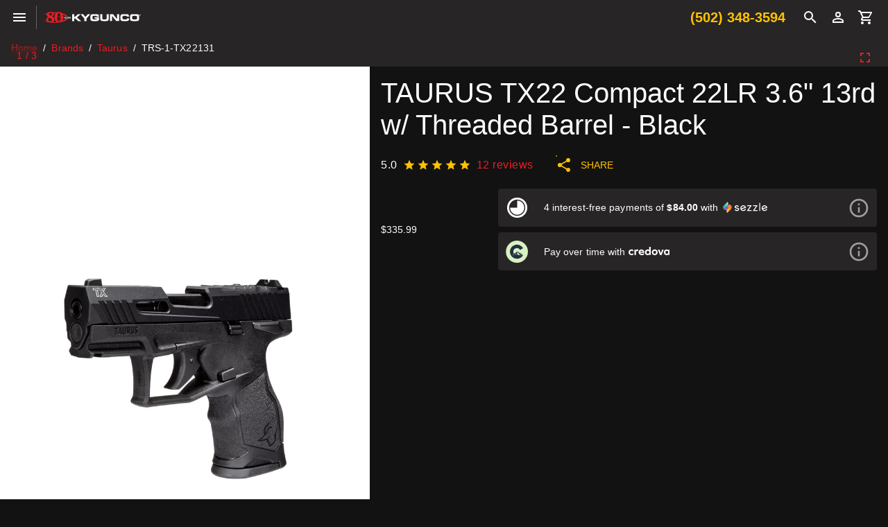

--- FILE ---
content_type: text/html;charset=utf-8
request_url: https://www.kygunco.com/product/taurus-1-tx22131-tx22-compact-22lr-3.6-bk-bk-13rd?utm_source=KyGunCo%20Marketing&utm_medium=Email&utm_campaign=Tax%20Time
body_size: 60877
content:
<!DOCTYPE html><html  lang="en" dir="ltr"><head><meta charset="utf-8"><meta name="viewport" content="width=device-width, initial-scale=1, user-scalable=no"><script nonce="yY14ge7f1ALdNbzeJ9Bv1XdV" type="importmap">{"imports":{"#entry":"/_nuxt/u1KINyda.js"}}</script><title>Taurus TX22 Compact 22LR | Semi-Auto Handguns</title><style nonce="yY14ge7f1ALdNbzeJ9Bv1XdV">@font-face{font-family:Barlow;src:local("Barlow Thin"),url(/_fonts/XOCAfvi_9nWU_w7_oyIFmzPx_qsO90qDJcp75Ms_Th4-_qdNfjVnssMZ5op-dTPXt-opCo-ggJhwp8mv0ckvpM0.woff2) format(woff2);font-display:swap;unicode-range:U+0102-0103,U+0110-0111,U+0128-0129,U+0168-0169,U+01A0-01A1,U+01AF-01B0,U+0300-0301,U+0303-0304,U+0308-0309,U+0323,U+0329,U+1EA0-1EF9,U+20AB;font-weight:100;font-style:normal}@font-face{font-family:"Barlow Fallback: Arial";src:local("Arial");size-adjust:96.68%;ascent-override:103.4341%;descent-override:20.6868%;line-gap-override:0%}@font-face{font-family:Barlow;src:local("Barlow Thin"),url(/_fonts/0La8MloRN_5JtHlXyXy0Y96MEZEPMbvQzD8bI9S1Jzk-bQo2QbW4Uzu5FUE_31_OsrSReYGdhyvfV9Jai163kCE.woff2) format(woff2);font-display:swap;unicode-range:U+0100-02BA,U+02BD-02C5,U+02C7-02CC,U+02CE-02D7,U+02DD-02FF,U+0304,U+0308,U+0329,U+1D00-1DBF,U+1E00-1E9F,U+1EF2-1EFF,U+2020,U+20A0-20AB,U+20AD-20C0,U+2113,U+2C60-2C7F,U+A720-A7FF;font-weight:100;font-style:normal}@font-face{font-family:Barlow;src:local("Barlow Thin"),url(/_fonts/GX4XuqEhrC7n1eWKSaqyTPiNhLIBx6oKDyg3fX7EXic-xpuLrA_hqb823F3NiUX3PI9S1HjtSGlDtl92oWaIXow.woff2) format(woff2);font-display:swap;unicode-range:U+0000-00FF,U+0131,U+0152-0153,U+02BB-02BC,U+02C6,U+02DA,U+02DC,U+0304,U+0308,U+0329,U+2000-206F,U+20AC,U+2122,U+2191,U+2193,U+2212,U+2215,U+FEFF,U+FFFD;font-weight:100;font-style:normal}@font-face{font-family:Barlow;src:local("Barlow Light"),url(/_fonts/tm1XR_NQ00jXmpHgc5SNXriZ_vUmEP2qRBDynsyNcOg-UhlONh21mb_aRhca8jGMRyaZfU2jhKddgkGb8N_rnFM.woff2) format(woff2);font-display:swap;unicode-range:U+0102-0103,U+0110-0111,U+0128-0129,U+0168-0169,U+01A0-01A1,U+01AF-01B0,U+0300-0301,U+0303-0304,U+0308-0309,U+0323,U+0329,U+1EA0-1EF9,U+20AB;font-weight:300;font-style:normal}@font-face{font-family:Barlow;src:local("Barlow Light"),url(/_fonts/gPenL1ydikwoc3N-z4JXc--MjQWyKmEM3kfnRhobzwE-JeEotsIMjvYXeMqgnWwbvNZlpnYbFTkqgrtOL8jeaRc.woff2) format(woff2);font-display:swap;unicode-range:U+0100-02BA,U+02BD-02C5,U+02C7-02CC,U+02CE-02D7,U+02DD-02FF,U+0304,U+0308,U+0329,U+1D00-1DBF,U+1E00-1E9F,U+1EF2-1EFF,U+2020,U+20A0-20AB,U+20AD-20C0,U+2113,U+2C60-2C7F,U+A720-A7FF;font-weight:300;font-style:normal}@font-face{font-family:Barlow;src:local("Barlow Light"),url(/_fonts/jgIkuquEkNPtgLPNbsD4eRCF6pHgq8XF7c-L64K-CeI-bsWf5OtZh3DGWfZDR99ruqG569yo_GWP3D7IcR3k7nQ.woff2) format(woff2);font-display:swap;unicode-range:U+0000-00FF,U+0131,U+0152-0153,U+02BB-02BC,U+02C6,U+02DA,U+02DC,U+0304,U+0308,U+0329,U+2000-206F,U+20AC,U+2122,U+2191,U+2193,U+2212,U+2215,U+FEFF,U+FFFD;font-weight:300;font-style:normal}@font-face{font-family:Barlow;src:local("Barlow Regular"),local("Barlow"),url(/_fonts/lF3O_y__FoycptCidYU8g-85v_qAewBFr8GfV2tE7R0-GLeC1Rn0_I1lVJd6JwGwlovsqIGem96Rq0Ybz0zG3bE.woff2) format(woff2);font-display:swap;unicode-range:U+0102-0103,U+0110-0111,U+0128-0129,U+0168-0169,U+01A0-01A1,U+01AF-01B0,U+0300-0301,U+0303-0304,U+0308-0309,U+0323,U+0329,U+1EA0-1EF9,U+20AB;font-weight:400;font-style:normal}@font-face{font-family:Barlow;src:local("Barlow Regular"),local("Barlow"),url(/_fonts/xsNDdUCS9G-3PcbbNynxi8atQ4qQMWYNg7i99oaz6l0-TDkKqlxNJdC_DkLTWpEx-EtzBrT-7oDhQDv_oC0_E2o.woff2) format(woff2);font-display:swap;unicode-range:U+0100-02BA,U+02BD-02C5,U+02C7-02CC,U+02CE-02D7,U+02DD-02FF,U+0304,U+0308,U+0329,U+1D00-1DBF,U+1E00-1E9F,U+1EF2-1EFF,U+2020,U+20A0-20AB,U+20AD-20C0,U+2113,U+2C60-2C7F,U+A720-A7FF;font-weight:400;font-style:normal}@font-face{font-family:Barlow;src:local("Barlow Regular"),local("Barlow"),url(/_fonts/QBdFvi4H_DNRNjl5IblMHH-XD_st5D5AQPo9hzoX43g-WHZpL_hFgH7hfnUzfpi4K2wIwFDWpHjKdAOfDtSILNI.woff2) format(woff2);font-display:swap;unicode-range:U+0000-00FF,U+0131,U+0152-0153,U+02BB-02BC,U+02C6,U+02DA,U+02DC,U+0304,U+0308,U+0329,U+2000-206F,U+20AC,U+2122,U+2191,U+2193,U+2212,U+2215,U+FEFF,U+FFFD;font-weight:400;font-style:normal}@font-face{font-family:Barlow;src:local("Barlow Medium"),url(/_fonts/RmHbk1KPYh9IrbPGxWWsM9sQ91OtrlkdXQ1u2ESPVtE-44ySViK78_4GfM064m5G3tdTN89BgIajxn-Y8lGXx4Q.woff2) format(woff2);font-display:swap;unicode-range:U+0102-0103,U+0110-0111,U+0128-0129,U+0168-0169,U+01A0-01A1,U+01AF-01B0,U+0300-0301,U+0303-0304,U+0308-0309,U+0323,U+0329,U+1EA0-1EF9,U+20AB;font-weight:500;font-style:normal}@font-face{font-family:Barlow;src:local("Barlow Medium"),url(/_fonts/1QJjLfA1CwasM4QNFi1yvrXxpDSLcyPXmq9y2sh36Y8-Fr1qEOx1MECAARI48uiBhsgPybHV5swLWlRQzN5UhHg.woff2) format(woff2);font-display:swap;unicode-range:U+0100-02BA,U+02BD-02C5,U+02C7-02CC,U+02CE-02D7,U+02DD-02FF,U+0304,U+0308,U+0329,U+1D00-1DBF,U+1E00-1E9F,U+1EF2-1EFF,U+2020,U+20A0-20AB,U+20AD-20C0,U+2113,U+2C60-2C7F,U+A720-A7FF;font-weight:500;font-style:normal}@font-face{font-family:Barlow;src:local("Barlow Medium"),url(/_fonts/ZrcwWToke7ahquE7G-shanns2Uyu3Q0x2gF-AfqJCX4-_X_qDY9tPXahu9cOGdWi17xjPHw8kLmduoPspJBVNok.woff2) format(woff2);font-display:swap;unicode-range:U+0000-00FF,U+0131,U+0152-0153,U+02BB-02BC,U+02C6,U+02DA,U+02DC,U+0304,U+0308,U+0329,U+2000-206F,U+20AC,U+2122,U+2191,U+2193,U+2212,U+2215,U+FEFF,U+FFFD;font-weight:500;font-style:normal}@font-face{font-family:Barlow;src:local("Barlow Bold"),url(/_fonts/NL4HPzuM3zhax-yDu5js8K8skt1yyGTYVbPNcdaY_Vk-HvG_YGQ4MyAQOhSdWFBVKKKnppMI4zvJTpfrBd3t43M.woff2) format(woff2);font-display:swap;unicode-range:U+0102-0103,U+0110-0111,U+0128-0129,U+0168-0169,U+01A0-01A1,U+01AF-01B0,U+0300-0301,U+0303-0304,U+0308-0309,U+0323,U+0329,U+1EA0-1EF9,U+20AB;font-weight:700;font-style:normal}@font-face{font-family:Barlow;src:local("Barlow Bold"),url(/_fonts/_GcRwGtcVhVWl6-HG4nysV0W4I9WZ-Igns8YE_-JgNI-yz3MeVrpjmVwonnxj9U6nCm7uBbwHLWoBoD_gbLDNTc.woff2) format(woff2);font-display:swap;unicode-range:U+0100-02BA,U+02BD-02C5,U+02C7-02CC,U+02CE-02D7,U+02DD-02FF,U+0304,U+0308,U+0329,U+1D00-1DBF,U+1E00-1E9F,U+1EF2-1EFF,U+2020,U+20A0-20AB,U+20AD-20C0,U+2113,U+2C60-2C7F,U+A720-A7FF;font-weight:700;font-style:normal}@font-face{font-family:Barlow;src:local("Barlow Bold"),url(/_fonts/6oZ_ZNcz4F6eXtZyTpIxlFwzNMlyCxXaAR1G4B6kPBU-cB3ML_6u1JGhKMhZYEVd68Vdw2tGDsZxsGctBUipV5o.woff2) format(woff2);font-display:swap;unicode-range:U+0000-00FF,U+0131,U+0152-0153,U+02BB-02BC,U+02C6,U+02DA,U+02DC,U+0304,U+0308,U+0329,U+2000-206F,U+20AC,U+2122,U+2191,U+2193,U+2212,U+2215,U+FEFF,U+FFFD;font-weight:700;font-style:normal}@font-face{font-family:Barlow;src:local("Barlow Black"),url(/_fonts/CVvbi19uFyHChLwcI7AY1-JNjWOO613rY-vZ4WwAYiA-PdqV3Ly1ujMMBitPzVWaFsti_zJPTaaJj9vLd_CdBTc.woff2) format(woff2);font-display:swap;unicode-range:U+0102-0103,U+0110-0111,U+0128-0129,U+0168-0169,U+01A0-01A1,U+01AF-01B0,U+0300-0301,U+0303-0304,U+0308-0309,U+0323,U+0329,U+1EA0-1EF9,U+20AB;font-weight:900;font-style:normal}@font-face{font-family:Barlow;src:local("Barlow Black"),url(/_fonts/brnJ4fggjeugRNrnaRHrypjrW620j0NqvKbslhqxPms-vU7C7JxwZhAyN4uk3yw2LoMEFoFY41L94QegdCkGg_0.woff2) format(woff2);font-display:swap;unicode-range:U+0100-02BA,U+02BD-02C5,U+02C7-02CC,U+02CE-02D7,U+02DD-02FF,U+0304,U+0308,U+0329,U+1D00-1DBF,U+1E00-1E9F,U+1EF2-1EFF,U+2020,U+20A0-20AB,U+20AD-20C0,U+2113,U+2C60-2C7F,U+A720-A7FF;font-weight:900;font-style:normal}@font-face{font-family:Barlow;src:local("Barlow Black"),url(/_fonts/cJXk5SvBHjwoOiccO_N1qazxQXfM8Xnx_btS09vUpkE-ZoVVtpqBoKNm_u87feF_72Rpr1qqJVv17KK8hqp-4B8.woff2) format(woff2);font-display:swap;unicode-range:U+0000-00FF,U+0131,U+0152-0153,U+02BB-02BC,U+02C6,U+02DA,U+02DC,U+0304,U+0308,U+0329,U+2000-206F,U+20AC,U+2122,U+2191,U+2193,U+2212,U+2215,U+FEFF,U+FFFD;font-weight:900;font-style:normal}@font-face{font-family:Barlow;src:local("Barlow Thin"),url(/_fonts/1ZTlEDqU4DtwDJiND8f6qaugUpa0RIDvQl-v7iM6l54-3wDJCHelawLMnLZKHmMes3jlUTZDiAT607ejGk509G8.woff) format(woff);font-display:swap;font-weight:100;font-style:normal}@font-face{font-family:Barlow;src:local("Barlow Light"),url(/_fonts/1ZTlEDqU4DtwDJiND8f6qaugUpa0RIDvQl-v7iM6l54-wlQMzLJqN8mvHpRR63FS7gMhTpJEpA5zbaFrqxufu1U.woff) format(woff);font-display:swap;font-weight:300;font-style:normal}@font-face{font-family:Barlow;src:local("Barlow Regular"),local("Barlow"),url(/_fonts/1ZTlEDqU4DtwDJiND8f6qaugUpa0RIDvQl-v7iM6l54-aF6FgKKc26sYk0zdY7JBhbNBYOR7jV7dsA5FpYB70R0.woff) format(woff);font-display:swap;font-weight:400;font-style:normal}@font-face{font-family:Barlow;src:local("Barlow Medium"),url(/_fonts/1ZTlEDqU4DtwDJiND8f6qaugUpa0RIDvQl-v7iM6l54-_mqb-U-1rUXNMs8R4_J2MgcMyV3tcrFVjTCb4AvM_8k.woff) format(woff);font-display:swap;font-weight:500;font-style:normal}@font-face{font-family:Barlow;src:local("Barlow Bold"),url(/_fonts/1ZTlEDqU4DtwDJiND8f6qaugUpa0RIDvQl-v7iM6l54-_SRktK5rH_L4-nAJUrRzzwHjJrNkM3IHtitQyLmHf4s.woff) format(woff);font-display:swap;font-weight:700;font-style:normal}@font-face{font-family:Barlow;src:local("Barlow Black"),url(/_fonts/1ZTlEDqU4DtwDJiND8f6qaugUpa0RIDvQl-v7iM6l54-mprJJ8J0X9VJGk0QpM6Ivg0S2sOzc4cbI9lAp7zG5Js.woff) format(woff);font-display:swap;font-weight:900;font-style:normal}@charset "UTF-8";*,:after,:before{box-sizing:inherit;-webkit-tap-highlight-color:transparent;-moz-tap-highlight-color:#0000}#q-app,body,html{direction:ltr;width:100%}body.platform-ios.within-iframe,body.platform-ios.within-iframe #q-app{min-width:100%;width:100px}body,html{box-sizing:border-box;margin:0}article,aside,details,figcaption,figure,footer,header,main,menu,nav,section,summary{display:block}abbr[title]{border-bottom:none;text-decoration:underline;-webkit-text-decoration:underline dotted;text-decoration:underline dotted}img{border-style:none}code,kbd,pre,samp{font-family:monospace,monospace;font-size:1em}hr{box-sizing:initial;height:0;overflow:visible}button,input,optgroup,select,textarea{font:inherit;font-family:inherit;margin:0}optgroup{font-weight:700}button,input,select{overflow:visible;text-transform:none}button::-moz-focus-inner,input::-moz-focus-inner{border:0;padding:0}button:-moz-focusring,input:-moz-focusring{outline:1px dotted ButtonText}fieldset{padding:.35em .75em .625em}legend{box-sizing:border-box;color:inherit;display:table;max-width:100%;padding:0;white-space:normal}progress{vertical-align:initial}textarea{overflow:auto}input[type=search]::-webkit-search-cancel-button,input[type=search]::-webkit-search-decoration{-webkit-appearance:none}.q-icon{flex-shrink:0;height:1em;letter-spacing:normal;line-height:1;text-transform:none;white-space:nowrap;width:1em;word-wrap:normal;box-sizing:initial;direction:ltr;fill:currentColor;position:relative;text-align:center}.q-icon:after,.q-icon:before{align-items:center;display:flex!important;height:100%;justify-content:center;width:100%}.q-icon>img,.q-icon>svg{height:100%;width:100%}.q-icon>div{box-sizing:border-box}.material-icons,.material-icons-outlined,.material-icons-round,.material-icons-sharp,.material-symbols-outlined,.material-symbols-rounded,.material-symbols-sharp,.q-icon{align-items:center;cursor:inherit;display:inline-flex;font-size:inherit;justify-content:center;-webkit-user-select:none;user-select:none;vertical-align:middle}.q-panel,.q-panel>div{height:100%;width:100%}.q-panel-parent{overflow:hidden;position:relative}.q-loading-bar{background:#f44336;position:fixed;transition:transform .5s cubic-bezier(0,0,.2,1),opacity .5s;z-index:9998}.q-loading-bar--top{left:0;right:0;top:0;width:100%}.q-loading-bar--bottom{bottom:0;left:0;right:0;width:100%}.q-loading-bar--right{bottom:0;height:100%;right:0;top:0}.q-loading-bar--left{bottom:0;height:100%;left:0;top:0}.q-avatar{border-radius:50%;display:inline-block;font-size:48px;height:1em;position:relative;vertical-align:middle;width:1em}.q-avatar__content{font-size:.5em;line-height:.5em}.q-avatar img:not(.q-icon):not(.q-img__image),.q-avatar__content{border-radius:inherit;height:inherit;width:inherit}.q-avatar--square{border-radius:0}.q-badge{background-color:var(--q-primary);border-radius:4px;color:#fff;font-size:12px;font-weight:400;line-height:1;min-height:12px;padding:2px 6px;vertical-align:initial}.q-badge--single-line{white-space:nowrap}.q-badge--multi-line{word-break:break-all;word-wrap:break-word}.q-badge--floating{cursor:inherit;position:absolute;right:-3px;top:-4px}.q-badge--transparent{opacity:.8}.q-badge--outline{background-color:initial;border:1px solid}.q-badge--rounded{border-radius:1em}.q-banner{background:#fff;min-height:54px;padding:8px 16px}.q-banner--top-padding{padding-top:14px}.q-banner__avatar{min-width:1px!important}.q-banner__avatar>.q-avatar{font-size:46px}.q-banner__avatar>.q-icon{font-size:40px}.q-banner__actions.col-auto,.q-banner__avatar:not(:empty)+.q-banner__content{padding-left:16px}.q-banner__actions.col-all .q-btn-item{margin:4px 0 0 4px}.q-banner--dense{min-height:32px;padding:8px}.q-banner--dense.q-banner--top-padding{padding-top:12px}.q-banner--dense .q-banner__avatar>.q-avatar,.q-banner--dense .q-banner__avatar>.q-icon{font-size:28px}.q-banner--dense .q-banner__actions.col-auto,.q-banner--dense .q-banner__avatar:not(:empty)+.q-banner__content{padding-left:8px}.q-bar{background:#0003}.q-bar>.q-icon{margin-left:2px}.q-bar>div,.q-bar>div+.q-icon{margin-left:8px}.q-bar>.q-btn{margin-left:2px}.q-bar>.q-btn:first-child,.q-bar>.q-icon:first-child,.q-bar>div:first-child{margin-left:0}.q-bar--standard{font-size:18px;height:32px;padding:0 12px}.q-bar--standard>div{font-size:16px}.q-bar--standard .q-btn{font-size:11px}.q-bar--dense{font-size:14px;height:24px;padding:0 8px}.q-bar--dense .q-btn{font-size:8px}.q-bar--dark{background:#ffffff26}.q-breadcrumbs__el{color:inherit}.q-breadcrumbs__el-icon{font-size:125%}.q-breadcrumbs__el-icon--with-label{margin-right:8px}[dir=rtl] .q-breadcrumbs__separator .q-icon{transform:scaleX(-1)}.q-btn{align-items:stretch;background:#0000;border:0;color:inherit;cursor:default;display:inline-flex;flex-direction:column;font-size:14px;font-weight:500;height:auto;line-height:1.715em;min-height:2.572em;outline:0;padding:4px 16px;position:relative;text-align:center;text-decoration:none;text-transform:uppercase;vertical-align:middle;width:auto}.q-btn .q-icon,.q-btn .q-spinner{font-size:1.715em}.q-btn.disabled{opacity:.7!important}.q-btn:before{border-radius:inherit;box-shadow:0 1px 5px #0003,0 2px 2px #00000024,0 3px 1px -2px #0000001f;content:"";display:block;inset:0;position:absolute}.q-btn--actionable{cursor:pointer}.q-btn--actionable.q-btn--standard:before{transition:box-shadow .3s cubic-bezier(.25,.8,.5,1)}.q-btn--actionable.q-btn--standard.q-btn--active:before,.q-btn--actionable.q-btn--standard:active:before{box-shadow:0 3px 5px -1px #0003,0 5px 8px #00000024,0 1px 14px #0000001f}.q-btn--no-uppercase{text-transform:none}.q-btn--rectangle{border-radius:3px}.q-btn--outline{background:#0000!important}.q-btn--outline:before{border:1px solid}.q-btn--push{border-radius:7px}.q-btn--push:before{border-bottom:3px solid #00000026}.q-btn--push.q-btn--actionable{transition:transform .3s cubic-bezier(.25,.8,.5,1)}.q-btn--push.q-btn--actionable:before{transition:border-width .3s cubic-bezier(.25,.8,.5,1)}.q-btn--push.q-btn--actionable.q-btn--active,.q-btn--push.q-btn--actionable:active{transform:translateY(2px)}.q-btn--push.q-btn--actionable.q-btn--active:before,.q-btn--push.q-btn--actionable:active:before{border-bottom-width:0}.q-btn--rounded{border-radius:28px}.q-btn--round{border-radius:50%;min-height:3em;min-width:3em;padding:0}.q-btn--square{border-radius:0}.q-btn--flat:before,.q-btn--outline:before,.q-btn--unelevated:before{box-shadow:none}.q-btn--dense{min-height:2em;padding:.285em}.q-btn--dense.q-btn--round{min-height:2.4em;min-width:2.4em;padding:0}.q-btn--dense .on-left{margin-right:6px}.q-btn--dense .on-right{margin-left:6px}.q-btn--fab .q-icon,.q-btn--fab-mini .q-icon{font-size:24px}.q-btn--fab{min-height:56px;min-width:56px;padding:16px}.q-btn--fab .q-icon{margin:auto}.q-btn--fab-mini{min-height:40px;min-width:40px;padding:8px}.q-btn__content{transition:opacity .3s;z-index:0}.q-btn__content--hidden{opacity:0;pointer-events:none}.q-btn__progress{border-radius:inherit;z-index:0}.q-btn__progress-indicator{background:#ffffff40;transform:translate(-100%);z-index:-1}.q-btn__progress--dark .q-btn__progress-indicator{background:#0003}.q-btn--flat .q-btn__progress-indicator,.q-btn--outline .q-btn__progress-indicator{background:currentColor;opacity:.2}.q-btn-dropdown--split .q-btn-dropdown__arrow-container{padding:0 4px}.q-btn-dropdown--split .q-btn-dropdown__arrow-container.q-btn--outline{border-left:1px solid}.q-btn-dropdown--split .q-btn-dropdown__arrow-container:not(.q-btn--outline){border-left:1px solid #ffffff4d}.q-btn-dropdown--simple *+.q-btn-dropdown__arrow{margin-left:8px}.q-btn-dropdown__arrow{transition:transform .28s}.q-btn-dropdown--current{flex-grow:1}.q-btn-group{border-radius:3px;box-shadow:0 1px 5px #0003,0 2px 2px #00000024,0 3px 1px -2px #0000001f;vertical-align:middle}.q-btn-group>.q-btn-item{align-self:stretch;border-radius:inherit}.q-btn-group>.q-btn-item:before{box-shadow:none}.q-btn-group>.q-btn-item .q-badge--floating{right:0}.q-btn-group>.q-btn-group{box-shadow:none}.q-btn-group>.q-btn-group:first-child>.q-btn:first-child{border-bottom-left-radius:inherit;border-top-left-radius:inherit}.q-btn-group>.q-btn-group:last-child>.q-btn:last-child{border-bottom-right-radius:inherit;border-top-right-radius:inherit}.q-btn-group>.q-btn-group:not(:first-child)>.q-btn:first-child:before{border-left:0}.q-btn-group>.q-btn-group:not(:last-child)>.q-btn:last-child:before{border-right:0}.q-btn-group>.q-btn-item:not(:last-child){border-bottom-right-radius:0;border-top-right-radius:0}.q-btn-group>.q-btn-item:not(:first-child){border-bottom-left-radius:0;border-top-left-radius:0}.q-btn-group>.q-btn-item.q-btn--standard:before{z-index:-1}.q-btn-group--push{border-radius:7px}.q-btn-group--push>.q-btn--push.q-btn--actionable{transform:none}.q-btn-group--push>.q-btn--push.q-btn--actionable .q-btn__content{transition:margin-top .3s cubic-bezier(.25,.8,.5,1),margin-bottom .3s cubic-bezier(.25,.8,.5,1)}.q-btn-group--push>.q-btn--push.q-btn--actionable.q-btn--active .q-btn__content,.q-btn-group--push>.q-btn--push.q-btn--actionable:active .q-btn__content{margin-bottom:-2px;margin-top:2px}.q-btn-group--rounded{border-radius:28px}.q-btn-group--square{border-radius:0}.q-btn-group--flat,.q-btn-group--outline,.q-btn-group--unelevated{box-shadow:none}.q-btn-group--outline>.q-separator{display:none}.q-btn-group--outline>.q-btn-item+.q-btn-item:before{border-left:0}.q-btn-group--outline>.q-btn-item:not(:last-child):before{border-right:0}.q-btn-group--stretch{align-self:stretch;border-radius:0}.q-btn-group--glossy>.q-btn-item{background-image:linear-gradient(180deg,#ffffff4d,#fff0 50%,#0000001f 51%,#0000000a)!important}.q-btn-group--spread>.q-btn-group{display:flex!important}.q-btn-group--spread>.q-btn-group>.q-btn-item:not(.q-btn-dropdown__arrow-container),.q-btn-group--spread>.q-btn-item{flex:10000 1 0%;max-width:100%;min-width:0;width:auto}.q-btn-toggle,.q-card{position:relative}.q-card{background:#fff;border-radius:4px;box-shadow:0 1px 5px #0003,0 2px 2px #00000024,0 3px 1px -2px #0000001f;vertical-align:top}.q-card>div:not(.q--avoid-card-border),.q-card>img:not(.q--avoid-card-border){border-radius:0}.q-card>div:nth-child(1 of:not(.q--avoid-card-border)),.q-card>img:nth-child(1 of:not(.q--avoid-card-border)){border-top:0;border-top-left-radius:inherit;border-top-right-radius:inherit}.q-card>div:nth-last-child(1 of:not(.q--avoid-card-border)),.q-card>img:nth-last-child(1 of:not(.q--avoid-card-border)){border-bottom:0;border-bottom-left-radius:inherit;border-bottom-right-radius:inherit}.q-card>div:not(.q--avoid-card-border){border-left:0;border-right:0;box-shadow:none}.q-card--bordered{border:1px solid #0000001f}.q-card--dark{border-color:#ffffff47;box-shadow:0 1px 5px #fff3,0 2px 2px #ffffff24,0 3px 1px -2px #ffffff1f}.q-card__section{position:relative}.q-card__section--vert{padding:16px}.q-card__section--horiz>div:not(.q--avoid-card-border),.q-card__section--horiz>img:not(.q--avoid-card-border){border-radius:0}.q-card__section--horiz>div:nth-child(1 of:not(.q--avoid-card-border)),.q-card__section--horiz>img:nth-child(1 of:not(.q--avoid-card-border)){border-bottom-left-radius:inherit;border-top-left-radius:inherit}.q-card__section--horiz>div:nth-last-child(1 of:not(.q--avoid-card-border)),.q-card__section--horiz>img:nth-last-child(1 of:not(.q--avoid-card-border)){border-bottom-right-radius:inherit;border-top-right-radius:inherit}.q-card__section--horiz>div:not(.q--avoid-card-border){border-bottom:0;border-top:0;box-shadow:none}.q-card__actions{align-items:center;padding:8px}.q-card__actions .q-btn--rectangle{padding:0 8px}.q-card__actions--horiz>.q-btn-group+.q-btn-item,.q-card__actions--horiz>.q-btn-item+.q-btn-group,.q-card__actions--horiz>.q-btn-item+.q-btn-item{margin-left:8px}.q-card__actions--vert>.q-btn-item.q-btn--round{align-self:center}.q-card__actions--vert>.q-btn-group+.q-btn-item,.q-card__actions--vert>.q-btn-item+.q-btn-group,.q-card__actions--vert>.q-btn-item+.q-btn-item{margin-top:4px}.q-card__actions--vert>.q-btn-group>.q-btn-item{flex-grow:1}.q-card>img{border:0;display:block;max-width:100%;width:100%}.q-carousel{background-color:#fff;height:400px}.q-carousel__slide{background-position:50%;background-size:cover;min-height:100%}.q-carousel .q-carousel--padding,.q-carousel__slide{padding:16px}.q-carousel__slides-container{height:100%}.q-carousel__control{color:#fff}.q-carousel__arrow{pointer-events:none}.q-carousel__arrow .q-icon{font-size:28px}.q-carousel__arrow .q-btn{pointer-events:all}.q-carousel__next-arrow--horizontal,.q-carousel__prev-arrow--horizontal{bottom:16px;top:16px}.q-carousel__prev-arrow--horizontal{left:16px}.q-carousel__next-arrow--horizontal{right:16px}.q-carousel__next-arrow--vertical,.q-carousel__prev-arrow--vertical{left:16px;right:16px}.q-carousel__prev-arrow--vertical{top:16px}.q-carousel__next-arrow--vertical{bottom:16px}.q-carousel__navigation--bottom,.q-carousel__navigation--top{left:16px;overflow-x:auto;overflow-y:hidden;right:16px}.q-carousel__navigation--top{top:16px}.q-carousel__navigation--bottom{bottom:16px}.q-carousel__navigation--left,.q-carousel__navigation--right{bottom:16px;overflow-x:hidden;overflow-y:auto;top:16px}.q-carousel__navigation--left>.q-carousel__navigation-inner,.q-carousel__navigation--right>.q-carousel__navigation-inner{flex-direction:column}.q-carousel__navigation--left{left:16px}.q-carousel__navigation--right{right:16px}.q-carousel__navigation-inner{flex:1 1 auto}.q-carousel__navigation .q-btn{margin:6px 4px;padding:5px}.q-carousel__navigation-icon--inactive{opacity:.7}.q-carousel .q-carousel__thumbnail{border:1px solid #0000;border-radius:4px;cursor:pointer;display:inline-block;height:50px;margin:2px;opacity:.7;transition:opacity .3s;vertical-align:middle;width:auto}.q-carousel .q-carousel__thumbnail--active,.q-carousel .q-carousel__thumbnail:hover{opacity:1}.q-carousel .q-carousel__thumbnail--active{border-color:currentColor;cursor:default}.q-carousel--arrows-vertical .q-carousel--padding,.q-carousel--arrows-vertical.q-carousel--with-padding .q-carousel__slide,.q-carousel--navigation-top .q-carousel--padding,.q-carousel--navigation-top.q-carousel--with-padding .q-carousel__slide{padding-top:60px}.q-carousel--arrows-vertical .q-carousel--padding,.q-carousel--arrows-vertical.q-carousel--with-padding .q-carousel__slide,.q-carousel--navigation-bottom .q-carousel--padding,.q-carousel--navigation-bottom.q-carousel--with-padding .q-carousel__slide{padding-bottom:60px}.q-carousel--arrows-horizontal .q-carousel--padding,.q-carousel--arrows-horizontal.q-carousel--with-padding .q-carousel__slide,.q-carousel--navigation-left .q-carousel--padding,.q-carousel--navigation-left.q-carousel--with-padding .q-carousel__slide{padding-left:60px}.q-carousel--arrows-horizontal .q-carousel--padding,.q-carousel--arrows-horizontal.q-carousel--with-padding .q-carousel__slide,.q-carousel--navigation-right .q-carousel--padding,.q-carousel--navigation-right.q-carousel--with-padding .q-carousel__slide{padding-right:60px}.q-carousel.fullscreen{height:100%}.q-message-name{font-size:small}.q-message-label{font-size:small;margin:24px 0;text-align:center}.q-message-stamp{color:inherit;display:none;font-size:small;margin-top:4px;opacity:.6}.q-message-avatar{border-radius:50%;height:48px;min-width:48px;width:48px}.q-message{margin-bottom:8px}.q-message:first-child .q-message-label{margin-top:0}.q-message-avatar--received{margin-right:8px}.q-message-text--received{border-radius:4px 4px 4px 0;color:#81c784}.q-message-text--received:last-child:before{border-bottom:8px solid;border-left:8px solid #0000;border-right:0 solid #0000;right:100%}.q-message-text-content--received{color:#000}.q-message-name--sent{text-align:right}.q-message-avatar--sent{margin-left:8px}.q-message-container--sent{flex-direction:row-reverse}.q-message-text--sent{border-radius:4px 4px 0;color:#e0e0e0}.q-message-text--sent:last-child:before{border-bottom:8px solid;border-left:0 solid #0000;border-right:8px solid #0000;left:100%}.q-message-text-content--sent{color:#000}.q-message-text{background:currentColor;line-height:1.2;padding:8px;position:relative;word-break:break-word}.q-message-text+.q-message-text{margin-top:3px}.q-message-text:last-child{min-height:48px}.q-message-text:last-child .q-message-stamp{display:block}.q-message-text:last-child:before{bottom:0;content:"";height:0;position:absolute;width:0}.q-checkbox{vertical-align:middle}.q-checkbox__native{height:1px;width:1px}.q-checkbox__bg,.q-checkbox__icon-container{-webkit-user-select:none;user-select:none}.q-checkbox__bg{border:2px solid;border-radius:2px;height:50%;left:25%;-webkit-print-color-adjust:exact;top:25%;transition:background .22s cubic-bezier(0,0,.2,1) 0s;width:50%}.q-checkbox__icon{color:currentColor;font-size:.5em}.q-checkbox__svg{color:#fff}.q-checkbox__truthy{stroke:currentColor;stroke-dasharray:29.78334;stroke-dashoffset:29.78334;stroke-width:3.12px}.q-checkbox__indet{fill:currentColor;transform:rotate(-280deg) scale(0);transform-origin:50% 50%}.q-checkbox__inner{border-radius:50%;color:#0000008a;font-size:40px;height:1em;min-width:1em;outline:0;width:1em}.q-checkbox__inner--indet,.q-checkbox__inner--truthy{color:var(--q-primary)}.q-checkbox__inner--indet .q-checkbox__bg,.q-checkbox__inner--truthy .q-checkbox__bg{background:currentColor}.q-checkbox__inner--truthy path{stroke-dashoffset:0;transition:stroke-dashoffset .18s cubic-bezier(.4,0,.6,1) 0s}.q-checkbox__inner--indet .q-checkbox__indet{transform:rotate(0) scale(1);transition:transform .22s cubic-bezier(0,0,.2,1) 0s}.q-checkbox.disabled{opacity:.75!important}.q-checkbox--dark .q-checkbox__inner{color:#ffffffb3}.q-checkbox--dark .q-checkbox__inner:before{opacity:.32!important}.q-checkbox--dark .q-checkbox__inner--indet,.q-checkbox--dark .q-checkbox__inner--truthy{color:var(--q-primary)}.q-checkbox--dense .q-checkbox__inner{height:.5em;min-width:.5em;width:.5em}.q-checkbox--dense .q-checkbox__bg{height:90%;left:5%;top:5%;width:90%}.q-checkbox--dense .q-checkbox__label{padding-left:.5em}.q-checkbox--dense.reverse .q-checkbox__label{padding-left:0;padding-right:.5em}body.desktop .q-checkbox:not(.disabled) .q-checkbox__inner:before{background:currentColor;border-radius:50%;content:"";inset:0;opacity:.12;position:absolute;transform:scale3d(0,0,1);transition:transform .22s cubic-bezier(0,0,.2,1)}body.desktop .q-checkbox:not(.disabled):focus .q-checkbox__inner:before,body.desktop .q-checkbox:not(.disabled):hover .q-checkbox__inner:before{transform:scaleX(1)}body.desktop .q-checkbox--dense:not(.disabled):focus .q-checkbox__inner:before,body.desktop .q-checkbox--dense:not(.disabled):hover .q-checkbox__inner:before{transform:scale3d(1.4,1.4,1)}.q-chip{background:#e0e0e0;border-radius:16px;color:#000000de;font-size:14px;height:2em;margin:4px;max-width:100%;outline:0;padding:.5em .9em;position:relative;vertical-align:middle}.q-chip--colored .q-chip__icon,.q-chip--dark .q-chip__icon{color:inherit}.q-chip .q-avatar{border-radius:16px;font-size:2em;margin-left:-.45em;margin-right:.2em}.q-chip--outline{background:#0000!important;border:1px solid}.q-chip--outline .q-avatar{margin-left:calc(-.45em - 1px)}.q-chip--selected .q-avatar{display:none}.q-chip__icon{color:#0000008a;font-size:1.5em;margin:-.2em}.q-chip__icon--left{margin-right:.2em}.q-chip__icon--right{margin-left:.2em}.q-chip__icon--remove{margin-left:.1em;margin-right:-.5em;opacity:.6;outline:0}.q-chip__icon--remove:focus,.q-chip__icon--remove:hover{opacity:1}.q-chip__content{white-space:nowrap}.q-chip--dense{border-radius:12px;height:1.5em;padding:0 .4em}.q-chip--dense .q-avatar{border-radius:12px;font-size:1.5em;margin-left:-.27em;margin-right:.1em}.q-chip--dense .q-chip__icon{font-size:1.25em}.q-chip--dense .q-chip__icon--left{margin-right:.195em}.q-chip--dense .q-chip__icon--remove{margin-right:-.25em}.q-chip--square{border-radius:4px}.q-chip--square .q-avatar{border-radius:3px 0 0 3px}body.desktop .q-chip--clickable:focus{box-shadow:0 1px 3px #0003,0 1px 1px #00000024,0 2px 1px -1px #0000001f}body.desktop.body--dark .q-chip--clickable:focus{box-shadow:0 1px 3px #fff3,0 1px 1px #ffffff24,0 2px 1px -1px #ffffff1f}.q-circular-progress{display:inline-block;height:1em;line-height:1;position:relative;vertical-align:middle;width:1em}.q-circular-progress.q-focusable{border-radius:50%}.q-circular-progress__svg{height:100%;width:100%}.q-circular-progress__text{font-size:.25em}.q-circular-progress--indeterminate .q-circular-progress__svg{animation:q-spin 2s linear infinite;transform-origin:50% 50%}.q-circular-progress--indeterminate .q-circular-progress__circle{animation:q-circular-progress-circle 1.5s ease-in-out infinite;stroke-dasharray:1 400;stroke-dashoffset:0}@keyframes q-circular-progress-circle{0%{stroke-dasharray:1,400;stroke-dashoffset:0}50%{stroke-dasharray:400,400;stroke-dashoffset:-100}to{stroke-dasharray:400,400;stroke-dashoffset:-300}}.q-color-picker{background:#fff;border-radius:4px;box-shadow:0 1px 5px #0003,0 2px 2px #00000024,0 3px 1px -2px #0000001f;max-width:350px;min-width:180px;overflow:hidden;vertical-align:top}.q-color-picker .q-tab{padding:0!important}.q-color-picker--bordered{border:1px solid #0000001f}.q-color-picker__header-tabs{height:32px}.q-color-picker__header input{border:0;line-height:24px}.q-color-picker__header .q-tab{height:32px!important;min-height:32px!important}.q-color-picker__header .q-tab--inactive{background:linear-gradient(0deg,#0000004d 0,#00000026 25%,#0000001a)}.q-color-picker__error-icon{bottom:2px;font-size:24px;opacity:0;right:2px;transition:opacity .3s ease-in}.q-color-picker__header-content{background:#fff;position:relative}.q-color-picker__header-content--light{color:#000}.q-color-picker__header-content--dark{color:#fff}.q-color-picker__header-content--dark .q-tab--inactive:before{background:#fff3;content:"";inset:0;position:absolute}.q-color-picker__header-banner{height:36px}.q-color-picker__header-bg{background:#fff;background-image:url([data-uri])!important}.q-color-picker__footer{height:36px}.q-color-picker__footer .q-tab{height:36px!important;min-height:36px!important}.q-color-picker__footer .q-tab--inactive{background:linear-gradient(180deg,#0000004d 0,#00000026 25%,#0000001a)}.q-color-picker__spectrum{height:100%;width:100%}.q-color-picker__spectrum-tab{padding:0!important}.q-color-picker__spectrum-white{background:linear-gradient(90deg,#fff,#fff0)}.q-color-picker__spectrum-black{background:linear-gradient(0deg,#000,#0000)}.q-color-picker__spectrum-circle{border-radius:50%;box-shadow:0 0 0 1.5px #fff,inset 0 0 1px 1px #0000004d,0 0 1px 2px #0006;height:10px;transform:translate(-5px,-5px);width:10px}.q-color-picker__hue .q-slider__track{background:linear-gradient(90deg,red 0,#ff0 17%,#0f0 33%,#0ff,#00f 67%,#f0f 83%,red)!important;opacity:1}.q-color-picker__alpha .q-slider__track-container{padding-top:0}.q-color-picker__alpha .q-slider__track:before{background:linear-gradient(90deg,#fff0,#757575);border-radius:inherit;content:"";inset:0;position:absolute}.q-color-picker__sliders{padding:0 16px}.q-color-picker__sliders .q-slider__thumb{color:#424242}.q-color-picker__sliders .q-slider__thumb path{fill:#0000;stroke-width:2px}.q-color-picker__sliders .q-slider--active path{stroke-width:3px}.q-color-picker__tune-tab .q-slider{margin-left:18px;margin-right:18px}.q-color-picker__tune-tab input{border:1px solid #e0e0e0;border-radius:4px;font-size:11px;width:3.5em}.q-color-picker__palette-tab{padding:0!important}.q-color-picker__palette-rows--editable .q-color-picker__cube{cursor:pointer}.q-color-picker__cube{padding-bottom:10%;width:10%!important}.q-color-picker input{background:#0000;color:inherit;outline:0;text-align:center}.q-color-picker .q-tabs{overflow:hidden}.q-color-picker .q-tab--active{box-shadow:0 0 14px 3px #0003}.q-color-picker .q-tab--active .q-focus-helper,.q-color-picker .q-tab__indicator{display:none}.q-color-picker .q-tab-panels{background:inherit}.q-color-picker--dark{box-shadow:0 1px 5px #fff3,0 2px 2px #ffffff24,0 3px 1px -2px #ffffff1f}.q-color-picker--dark .q-color-picker__tune-tab input{border:1px solid #ffffff4d}.q-color-picker--dark .q-slider__thumb{color:#fafafa}.q-date{background:#fff;border-radius:4px;box-shadow:0 1px 5px #0003,0 2px 2px #00000024,0 3px 1px -2px #0000001f;display:inline-flex;max-width:100%;min-width:290px;width:290px}.q-date--bordered{border:1px solid #0000001f}.q-date__header{background-color:var(--q-primary);border-top-left-radius:inherit;color:#fff;padding:16px}.q-date__actions{padding:0 16px 16px}.q-date__content,.q-date__main{outline:0}.q-date__content .q-btn{font-weight:400}.q-date__header-link{opacity:.64;outline:0;transition:opacity .3s ease-out}.q-date__header-link--active,.q-date__header-link:focus,.q-date__header-link:hover{opacity:1}.q-date__header-subtitle{font-size:14px;letter-spacing:.00938em;line-height:1.75}.q-date__header-title-label{font-size:24px;letter-spacing:.00735em;line-height:1.2}.q-date__view{height:100%;min-height:290px;padding:16px;width:100%}.q-date__navigation{height:12.5%}.q-date__navigation>div:first-child{justify-content:flex-end;min-width:24px;width:8%}.q-date__navigation>div:last-child{justify-content:flex-start;min-width:24px;width:8%}.q-date__calendar-weekdays{height:12.5%}.q-date__calendar-weekdays>div{font-size:12px;opacity:.38}.q-date__calendar-item{align-items:center;display:inline-flex;height:12.5%!important;justify-content:center;padding:1px;position:relative;vertical-align:middle;width:14.285%!important}.q-date__calendar-item:after{border:1px dashed #0000;content:"";inset:1px 0;pointer-events:none;position:absolute}.q-date__calendar-item button,.q-date__calendar-item>div{border-radius:50%;height:30px;width:30px}.q-date__calendar-item>div{line-height:30px;text-align:center}.q-date__calendar-item>button{line-height:22px}.q-date__calendar-item--out{opacity:.18}.q-date__calendar-item--fill{visibility:hidden}.q-date__range-from:before,.q-date__range-to:before,.q-date__range:before{background-color:currentColor;content:"";inset:1px 0;opacity:.3;position:absolute}.q-date__range-from:nth-child(7n-6):before,.q-date__range-to:nth-child(7n-6):before,.q-date__range:nth-child(7n-6):before{border-bottom-left-radius:0;border-top-left-radius:0}.q-date__range-from:nth-child(7n):before,.q-date__range-to:nth-child(7n):before,.q-date__range:nth-child(7n):before{border-bottom-right-radius:0;border-top-right-radius:0}.q-date__range-from:before{left:50%}.q-date__range-to:before{right:50%}.q-date__edit-range:after{border-color:currentColor #0000}.q-date__edit-range:nth-child(7n-6):after{border-bottom-left-radius:0;border-top-left-radius:0}.q-date__edit-range:nth-child(7n):after{border-bottom-right-radius:0;border-top-right-radius:0}.q-date__edit-range-from-to:after,.q-date__edit-range-from:after{border-bottom-color:initial;border-bottom-left-radius:28px;border-left-color:initial;border-top-color:initial;border-top-left-radius:28px;left:4px}.q-date__edit-range-from-to:after,.q-date__edit-range-to:after{border-bottom-color:initial;border-bottom-right-radius:28px;border-right-color:initial;border-top-color:initial;border-top-right-radius:28px;right:4px}.q-date__calendar-days-container{height:75%;min-height:192px}.q-date__calendar-days>div{height:16.66%!important}.q-date__event{background-color:var(--q-secondary);border-radius:5px;bottom:2px;height:5px;left:50%;position:absolute;transform:translate3d(-50%,0,0);width:8px}.q-date__today{box-shadow:0 0 1px 0 currentColor}.q-date__years-content{padding:0 8px}.q-date__months-item,.q-date__years-item{flex:0 0 33.3333%}.q-date--readonly .q-date__content,.q-date--readonly .q-date__header,.q-date.disabled .q-date__content,.q-date.disabled .q-date__header{pointer-events:none}.q-date--readonly .q-date__navigation{display:none}.q-date--portrait{flex-direction:column}.q-date--portrait-standard .q-date__content{height:calc(100% - 86px)}.q-date--portrait-standard .q-date__header{border-top-right-radius:inherit;height:86px}.q-date--portrait-standard .q-date__header-title{align-items:center;height:30px}.q-date--portrait-minimal .q-date__content{height:100%}.q-date--landscape{align-items:stretch;flex-direction:row;min-width:420px}.q-date--landscape>div{display:flex;flex-direction:column}.q-date--landscape .q-date__content{height:100%}.q-date--landscape-standard{min-width:420px}.q-date--landscape-standard .q-date__header{border-bottom-left-radius:inherit;min-width:110px;width:110px}.q-date--landscape-standard .q-date__header-title{flex-direction:column}.q-date--landscape-standard .q-date__header-today{margin-left:-8px;margin-top:12px}.q-date--landscape-minimal{width:310px}.q-date--dark{border-color:#ffffff47;box-shadow:0 1px 5px #fff3,0 2px 2px #ffffff24,0 3px 1px -2px #ffffff1f}.q-dialog__title{font-size:1.25rem;font-weight:500;letter-spacing:.0125em;line-height:1.6}.q-dialog__progress{font-size:4rem}.q-dialog__inner{outline:0}.q-dialog__inner>div{overflow:auto;pointer-events:all;-webkit-overflow-scrolling:touch;border-radius:4px;will-change:scroll-position}.q-dialog__inner--square>div{border-radius:0!important}.q-dialog__inner>.q-card>.q-card__actions .q-btn--rectangle{min-width:64px}.q-dialog__inner--minimized{padding:24px}.q-dialog__inner--minimized>div{max-height:calc(100vh - 48px)}.q-dialog__inner--maximized>div{border-radius:0!important;height:100%;left:0!important;max-height:100vh;max-width:100vw;top:0!important;width:100%}.q-dialog__inner--bottom,.q-dialog__inner--top{padding-bottom:0!important;padding-top:0!important}.q-dialog__inner--left,.q-dialog__inner--right{padding-left:0!important;padding-right:0!important}.q-dialog__inner--left:not(.q-dialog__inner--animating)>div,.q-dialog__inner--top:not(.q-dialog__inner--animating)>div{border-top-left-radius:0}.q-dialog__inner--right:not(.q-dialog__inner--animating)>div,.q-dialog__inner--top:not(.q-dialog__inner--animating)>div{border-top-right-radius:0}.q-dialog__inner--bottom:not(.q-dialog__inner--animating)>div,.q-dialog__inner--left:not(.q-dialog__inner--animating)>div{border-bottom-left-radius:0}.q-dialog__inner--bottom:not(.q-dialog__inner--animating)>div,.q-dialog__inner--right:not(.q-dialog__inner--animating)>div{border-bottom-right-radius:0}.q-dialog__inner--fullwidth>div{max-width:100%!important;width:100%!important}.q-dialog__inner--fullheight>div{height:100%!important;max-height:100%!important}.q-dialog__backdrop{background:#0006;outline:0;pointer-events:all;z-index:-1}body.platform-android:not(.native-mobile) .q-dialog__inner--minimized>div,body.platform-ios .q-dialog__inner--minimized>div{max-height:calc(100vh - 108px)}body.q-ios-padding .q-dialog__inner{padding-bottom:env(safe-area-inset-bottom)!important;padding-top:env(safe-area-inset-top)!important}body.q-ios-padding .q-dialog__inner>div{max-height:calc(100vh - env(safe-area-inset-top) - env(safe-area-inset-bottom))!important}@media (max-width:599.98px){.q-dialog__inner--bottom,.q-dialog__inner--top{padding-left:0;padding-right:0}.q-dialog__inner--bottom>div,.q-dialog__inner--top>div{width:100%!important}}@media (min-width:600px){.q-dialog__inner--minimized>div{max-width:560px}}.q-body--dialog{overflow:hidden}.q-editor{background-color:#fff;border:1px solid #0000001f;border-radius:4px}.q-editor.disabled{border-style:dashed}.q-editor>div:first-child,.q-editor__toolbars-container,.q-editor__toolbars-container>div:first-child{border-top-left-radius:inherit;border-top-right-radius:inherit}.q-editor__content{border-bottom-left-radius:inherit;border-bottom-right-radius:inherit;max-width:100%;min-height:10em;outline:0;overflow:auto;padding:10px}.q-editor__content pre{white-space:pre-wrap}.q-editor__content hr{background:#0000001f;border:0;height:1px;margin:1px;outline:0}.q-editor__content:empty:not(:focus):before{content:attr(placeholder);opacity:.7}.q-editor__toolbar{border-bottom:1px solid #0000001f;min-height:32px}.q-editor__toolbars-container{max-width:100%}.q-editor .q-btn{margin:4px}.q-editor__toolbar-group{margin:0 4px;position:relative}.q-editor__toolbar-group+.q-editor__toolbar-group:before{background:#0000001f;bottom:4px;content:"";left:-4px;position:absolute;top:4px;width:1px}.q-editor__link-input{background:none;border:none;border-radius:0;color:inherit;outline:0;text-decoration:none;text-transform:none}.q-editor--flat,.q-editor--flat .q-editor__toolbar{border:0}.q-editor--dense .q-editor__toolbar-group{align-items:center;display:flex;flex-wrap:nowrap}.q-editor--dark{border-color:#ffffff47}.q-editor--dark .q-editor__content hr{background:#ffffff47}.q-editor--dark .q-editor__toolbar{border-color:#ffffff47}.q-editor--dark .q-editor__toolbar-group+.q-editor__toolbar-group:before{background:#ffffff47}.q-expansion-item__border{opacity:0}.q-expansion-item__toggle-icon{position:relative;transition:transform .3s}.q-expansion-item__toggle-icon--rotated{transform:rotate(180deg)}.q-expansion-item__toggle-focus{height:1em!important;position:relative!important;width:1em!important}.q-expansion-item__toggle-focus+.q-expansion-item__toggle-icon{margin-top:-1em}.q-expansion-item--standard.q-expansion-item--expanded>div>.q-expansion-item__border{opacity:1}.q-expansion-item--popup{transition:padding .5s}.q-expansion-item--popup>.q-expansion-item__container{border:1px solid #0000001f}.q-expansion-item--popup>.q-expansion-item__container>.q-separator{display:none}.q-expansion-item--popup.q-expansion-item--collapsed{padding:0 15px}.q-expansion-item--popup.q-expansion-item--expanded{padding:15px 0}.q-expansion-item--popup.q-expansion-item--expanded+.q-expansion-item--popup.q-expansion-item--expanded{padding-top:0}.q-expansion-item--popup.q-expansion-item--collapsed:not(:first-child)>.q-expansion-item__container{border-top-width:0}.q-expansion-item--popup.q-expansion-item--expanded+.q-expansion-item--popup.q-expansion-item--collapsed>.q-expansion-item__container{border-top-width:1px}.q-expansion-item__content>.q-card{border-radius:0;box-shadow:none}.q-expansion-item--expanded+.q-expansion-item--expanded>div>.q-expansion-item__border--top,.q-expansion-item:first-child>div>.q-expansion-item__border--top,.q-expansion-item:last-child>div>.q-expansion-item__border--bottom{opacity:0}.q-expansion-item--expanded .q-textarea--autogrow textarea{animation:q-expansion-done 0s}@keyframes q-expansion-done{0%{--q-exp-done:1}}.z-fab{z-index:990}.q-fab{position:relative;vertical-align:middle}.q-fab>.q-btn{width:100%}.q-fab--form-rounded{border-radius:28px}.q-fab--form-square{border-radius:4px}.q-fab__active-icon,.q-fab__icon{transition:opacity .4s,transform .4s}.q-fab__icon{opacity:1;transform:rotate(0)}.q-fab__active-icon{opacity:0;transform:rotate(-180deg)}.q-fab__label--external{padding:0 8px;position:absolute;transition:opacity .18s cubic-bezier(.65,.815,.735,.395)}.q-fab__label--external-hidden{opacity:0;pointer-events:none}.q-fab__label--external-left{left:-12px;top:50%;transform:translate(-100%,-50%)}.q-fab__label--external-right{right:-12px;top:50%;transform:translate(100%,-50%)}.q-fab__label--external-bottom{bottom:-12px;left:50%;transform:translate(-50%,100%)}.q-fab__label--external-top{left:50%;top:-12px;transform:translate(-50%,-100%)}.q-fab__label--internal{max-height:30px;padding:0;transition:font-size .12s cubic-bezier(.65,.815,.735,.395),max-height .12s cubic-bezier(.65,.815,.735,.395),opacity .07s cubic-bezier(.65,.815,.735,.395)}.q-fab__label--internal-hidden{font-size:0;opacity:0}.q-fab__label--internal-top{padding-bottom:.12em}.q-fab__label--internal-bottom{padding-top:.12em}.q-fab__label--internal-bottom.q-fab__label--internal-hidden,.q-fab__label--internal-top.q-fab__label--internal-hidden{max-height:0}.q-fab__label--internal-left{padding-left:.285em;padding-right:.571em}.q-fab__label--internal-right{padding-left:.571em;padding-right:.285em}.q-fab__icon-holder{min-height:24px;min-width:24px;position:relative}.q-fab__icon-holder--opened .q-fab__icon{opacity:0;transform:rotate(180deg)}.q-fab__icon-holder--opened .q-fab__active-icon{opacity:1;transform:rotate(0)}.q-fab__actions{align-items:center;align-self:center;justify-content:center;opacity:0;padding:3px;pointer-events:none;position:absolute;transition:transform .18s ease-in,opacity .18s ease-in}.q-fab__actions .q-btn{margin:5px}.q-fab__actions--right{height:56px;left:100%;margin-left:9px;transform:scale(.4) translate(-62px);transform-origin:0 50%}.q-fab__actions--left{flex-direction:row-reverse;height:56px;margin-right:9px;right:100%;transform:scale(.4) translate(62px);transform-origin:100% 50%}.q-fab__actions--up{bottom:100%;flex-direction:column-reverse;margin-bottom:9px;transform:scale(.4) translateY(62px);transform-origin:50% 100%;width:56px}.q-fab__actions--down{flex-direction:column;margin-top:9px;top:100%;transform:scale(.4) translateY(-62px);transform-origin:50% 0;width:56px}.q-fab__actions--down,.q-fab__actions--up{left:50%;margin-left:-28px}.q-fab__actions--opened{opacity:1;pointer-events:all;transform:scale(1) translate(.1px)}.q-fab--align-left>.q-fab__actions--down,.q-fab--align-left>.q-fab__actions--up{align-items:flex-start;left:28px}.q-fab--align-right>.q-fab__actions--down,.q-fab--align-right>.q-fab__actions--up{align-items:flex-end;left:auto;right:0}.q-field{font-size:14px}.q-field ::-ms-clear,.q-field ::-ms-reveal{display:none}.q-field--with-bottom{padding-bottom:20px}.q-field__marginal{color:#0000008a;font-size:24px;height:56px}.q-field__marginal>*+*{margin-left:2px}.q-field__marginal .q-avatar{font-size:32px}.q-field__before,.q-field__prepend{padding-right:12px}.q-field__after,.q-field__append{padding-left:12px}.q-field__after:empty,.q-field__append:empty{display:none}.q-field__append+.q-field__append{padding-left:2px}.q-field__inner{text-align:left}.q-field__bottom{backface-visibility:hidden;color:#0000008a;font-size:12px;line-height:1;min-height:20px;padding:8px 12px 0}.q-field__bottom--animated{bottom:0;left:0;position:absolute;right:0;transform:translateY(100%)}.q-field__messages{line-height:1}.q-field__messages>div{word-break:break-word;word-wrap:break-word;overflow-wrap:break-word}.q-field__messages>div+div{margin-top:4px}.q-field__counter{line-height:1;padding-left:8px}.q-field--item-aligned{padding:8px 16px}.q-field--item-aligned .q-field__before{min-width:56px}.q-field__control-container{height:inherit}.q-field__control{color:var(--q-primary);height:56px;max-width:100%;outline:none}.q-field__control:after,.q-field__control:before{content:"";inset:0;pointer-events:none;position:absolute}.q-field__control:before{border-radius:inherit}.q-field__shadow{opacity:0;overflow:hidden;top:8px;white-space:pre-wrap}.q-field__shadow,.q-field__shadow+.q-field__native::placeholder{transition:opacity .36s cubic-bezier(.4,0,.2,1)}.q-field__shadow+.q-field__native:focus::placeholder{opacity:0}.q-field__input,.q-field__native,.q-field__prefix,.q-field__suffix{background:none;border:none;border-radius:0;color:#000000de;font-weight:400;letter-spacing:.00937em;line-height:28px;outline:0;padding:6px 0;text-decoration:inherit;text-transform:inherit}.q-field__input,.q-field__native{min-width:0;outline:0!important;-webkit-user-select:auto;user-select:auto;width:100%}.q-field__input:-webkit-autofill,.q-field__native:-webkit-autofill{-webkit-animation-fill-mode:both;-webkit-animation-name:q-autofill}.q-field__input:invalid,.q-field__native:invalid{box-shadow:none}.q-field__native[type=file]{line-height:1em}.q-field__input{height:0;line-height:24px;min-height:24px;padding:0}.q-field__prefix,.q-field__suffix{transition:opacity .36s cubic-bezier(.4,0,.2,1);white-space:nowrap}.q-field__prefix{padding-right:4px}.q-field__suffix{padding-left:4px}.q-field--disabled .q-placeholder,.q-field--readonly .q-placeholder{opacity:1!important}.q-field--readonly.q-field--labeled .q-field__input,.q-field--readonly.q-field--labeled .q-field__native{cursor:default}.q-field--readonly.q-field--float .q-field__input,.q-field--readonly.q-field--float .q-field__native{cursor:text}.q-field--disabled .q-field__inner{cursor:not-allowed}.q-field--disabled .q-field__control{pointer-events:none}.q-field--disabled .q-field__control>div{opacity:.6!important}.q-field--disabled .q-field__control>div,.q-field--disabled .q-field__control>div *{outline:0!important}.q-field__label{backface-visibility:hidden;color:#0009;font-size:16px;font-weight:400;left:0;letter-spacing:.00937em;line-height:1.25;max-width:100%;text-decoration:inherit;text-transform:inherit;top:18px;transform-origin:left top;transition:transform .36s cubic-bezier(.4,0,.2,1),max-width .324s cubic-bezier(.4,0,.2,1)}.q-field__label:has(+:is(.q-field__native,.q-field__input):is(:-webkit-autofill,[type=color],[type=date],[type=datetime-local],[type=month],[type=time],[type=week])){transform:translateY(-40%) scale(.75)}.q-field--float .q-field__label{max-width:133%;transform:translateY(-40%) scale(.75);transition:transform .36s cubic-bezier(.4,0,.2,1),max-width .396s cubic-bezier(.4,0,.2,1)}.q-field--highlighted .q-field__label{color:currentColor}.q-field--highlighted .q-field__shadow{opacity:.5}.q-field--filled .q-field__control{background:#0000000d;border-radius:4px 4px 0 0;padding:0 12px}.q-field--filled .q-field__control:before{background:#0000000d;border-bottom:1px solid #0000006b;opacity:0;transition:opacity .36s cubic-bezier(.4,0,.2,1),background .36s cubic-bezier(.4,0,.2,1)}.q-field--filled .q-field__control:hover:before{opacity:1}.q-field--filled .q-field__control:after{background:currentColor;height:2px;top:auto;transform:scaleX(0);transform-origin:center bottom;transition:transform .36s cubic-bezier(.4,0,.2,1)}.q-field--filled.q-field--rounded .q-field__control{border-radius:28px 28px 0 0}.q-field--filled.q-field--highlighted .q-field__control:before{background:#0000001f;opacity:1}.q-field--filled.q-field--highlighted .q-field__control:after{transform:scaleX(1)}.q-field--filled.q-field--dark .q-field__control,.q-field--filled.q-field--dark .q-field__control:before{background:#ffffff12}.q-field--filled.q-field--dark.q-field--highlighted .q-field__control:before{background:#ffffff1a}.q-field--filled.q-field--readonly .q-field__control:before{background:#0000;border-bottom-style:dashed;opacity:1}.q-field--outlined .q-field__control{border-radius:4px;padding:0 12px}.q-field--outlined .q-field__control:before{border:1px solid #0000003d;transition:border-color .36s cubic-bezier(.4,0,.2,1)}.q-field--outlined .q-field__control:hover:before{border-color:#000}.q-field--outlined .q-field__control:after{border:2px solid #0000;border-radius:inherit;height:inherit;transition:border-color .36s cubic-bezier(.4,0,.2,1)}.q-field--outlined .q-field__input:-webkit-autofill,.q-field--outlined .q-field__native:-webkit-autofill{margin-bottom:1px;margin-top:1px}.q-field--outlined.q-field--rounded .q-field__control{border-radius:28px}.q-field--outlined.q-field--highlighted .q-field__control:hover:before{border-color:#0000}.q-field--outlined.q-field--highlighted .q-field__control:after{border-color:currentColor;border-width:2px;transform:scaleX(1)}.q-field--outlined.q-field--readonly .q-field__control:before{border-style:dashed}.q-field--standard .q-field__control:before{border-bottom:1px solid #0000003d;transition:border-color .36s cubic-bezier(.4,0,.2,1)}.q-field--standard .q-field__control:hover:before{border-color:#000}.q-field--standard .q-field__control:after{background:currentColor;border-bottom-left-radius:inherit;border-bottom-right-radius:inherit;height:2px;top:auto;transform:scaleX(0);transform-origin:center bottom;transition:transform .36s cubic-bezier(.4,0,.2,1)}.q-field--standard.q-field--highlighted .q-field__control:after{transform:scaleX(1)}.q-field--standard.q-field--readonly .q-field__control:before{border-bottom-style:dashed}.q-field--dark .q-field__control:before{border-color:#fff9}.q-field--dark .q-field__control:hover:before{border-color:#fff}.q-field--dark .q-field__input,.q-field--dark .q-field__native,.q-field--dark .q-field__prefix,.q-field--dark .q-field__suffix{color:#fff}.q-field--dark .q-field__bottom,.q-field--dark .q-field__marginal,.q-field--dark:not(.q-field--highlighted) .q-field__label{color:#ffffffb3}.q-field--standout .q-field__control{background:#0000000d;border-radius:4px;padding:0 12px;transition:box-shadow .36s cubic-bezier(.4,0,.2,1),background-color .36s cubic-bezier(.4,0,.2,1)}.q-field--standout .q-field__control:before{background:#00000012;opacity:0;transition:opacity .36s cubic-bezier(.4,0,.2,1),background .36s cubic-bezier(.4,0,.2,1)}.q-field--standout .q-field__control:hover:before{opacity:1}.q-field--standout.q-field--rounded .q-field__control{border-radius:28px}.q-field--standout.q-field--highlighted .q-field__control{background:#000;box-shadow:0 1px 5px #0003,0 2px 2px #00000024,0 3px 1px -2px #0000001f}.q-field--standout.q-field--highlighted .q-field__append,.q-field--standout.q-field--highlighted .q-field__input,.q-field--standout.q-field--highlighted .q-field__native,.q-field--standout.q-field--highlighted .q-field__prefix,.q-field--standout.q-field--highlighted .q-field__prepend,.q-field--standout.q-field--highlighted .q-field__suffix{color:#fff}.q-field--standout.q-field--readonly .q-field__control:before{background:#0000;border:1px dashed #0000003d;opacity:1}.q-field--standout.q-field--dark .q-field__control,.q-field--standout.q-field--dark .q-field__control:before{background:#ffffff12}.q-field--standout.q-field--dark.q-field--highlighted .q-field__control{background:#fff}.q-field--standout.q-field--dark.q-field--highlighted .q-field__append,.q-field--standout.q-field--dark.q-field--highlighted .q-field__input,.q-field--standout.q-field--dark.q-field--highlighted .q-field__native,.q-field--standout.q-field--dark.q-field--highlighted .q-field__prefix,.q-field--standout.q-field--dark.q-field--highlighted .q-field__prepend,.q-field--standout.q-field--dark.q-field--highlighted .q-field__suffix{color:#000}.q-field--standout.q-field--dark.q-field--readonly .q-field__control:before{border-color:#ffffff3d}.q-field--labeled .q-field__native,.q-field--labeled .q-field__prefix,.q-field--labeled .q-field__suffix{line-height:24px;padding-bottom:8px;padding-top:24px}.q-field--labeled .q-field__shadow{top:0}.q-field--labeled:not(.q-field--float) .q-field__prefix,.q-field--labeled:not(.q-field--float) .q-field__suffix{opacity:0}.q-field--labeled:not(.q-field--float) .q-field__input::placeholder,.q-field--labeled:not(.q-field--float) .q-field__native::placeholder{color:#0000}.q-field--labeled.q-field--dense .q-field__native,.q-field--labeled.q-field--dense .q-field__prefix,.q-field--labeled.q-field--dense .q-field__suffix{padding-bottom:2px;padding-top:14px}.q-field--dense .q-field--with-bottom{padding-bottom:19px}.q-field--dense .q-field__shadow{top:0}.q-field--dense .q-field__control,.q-field--dense .q-field__marginal{height:40px}.q-field--dense .q-field__bottom{font-size:11px}.q-field--dense .q-field__label{font-size:14px;top:10px}.q-field--dense .q-field__before,.q-field--dense .q-field__prepend{padding-right:6px}.q-field--dense .q-field__after,.q-field--dense .q-field__append{padding-left:6px}.q-field--dense .q-field__append+.q-field__append{padding-left:2px}.q-field--dense .q-field__marginal .q-avatar{font-size:24px}.q-field--dense.q-field--float .q-field__label{transform:translateY(-30%) scale(.75)}.q-field--dense .q-field__label:has(+:is(.q-field__native,.q-field__input):is(:-webkit-autofill,[type=color],[type=date],[type=datetime-local],[type=month],[type=time],[type=week])){transform:translateY(-30%) scale(.75)}.q-field--borderless .q-field__bottom,.q-field--borderless.q-field--dense .q-field__control,.q-field--standard .q-field__bottom,.q-field--standard.q-field--dense .q-field__control{padding-left:0;padding-right:0}.q-field--error .q-field__label{animation:q-field-label .36s}.q-field--error .q-field__bottom{color:var(--q-negative)}.q-field__focusable-action{background:#0000;border:0;color:inherit;cursor:pointer;opacity:.6;outline:0!important;padding:0}.q-field__focusable-action:focus,.q-field__focusable-action:hover{opacity:1}.q-field--auto-height .q-field__control{height:auto}.q-field--auto-height .q-field__control,.q-field--auto-height .q-field__native{min-height:56px}.q-field--auto-height .q-field__native{align-items:center}.q-field--auto-height .q-field__control-container{padding-top:0}.q-field--auto-height .q-field__native,.q-field--auto-height .q-field__prefix,.q-field--auto-height .q-field__suffix{line-height:18px}.q-field--auto-height.q-field--labeled .q-field__control-container{padding-top:24px}.q-field--auto-height.q-field--labeled .q-field__shadow{top:24px}.q-field--auto-height.q-field--labeled .q-field__native,.q-field--auto-height.q-field--labeled .q-field__prefix,.q-field--auto-height.q-field--labeled .q-field__suffix{padding-top:0}.q-field--auto-height.q-field--labeled .q-field__native{min-height:24px}.q-field--auto-height.q-field--dense .q-field__control,.q-field--auto-height.q-field--dense .q-field__native{min-height:40px}.q-field--auto-height.q-field--dense.q-field--labeled .q-field__control-container{padding-top:14px}.q-field--auto-height.q-field--dense.q-field--labeled .q-field__shadow{top:14px}.q-field--auto-height.q-field--dense.q-field--labeled .q-field__native{min-height:24px}.q-field--square .q-field__control{border-radius:0!important}.q-transition--field-message-enter-active,.q-transition--field-message-leave-active{transition:transform .6s cubic-bezier(.86,0,.07,1),opacity .6s cubic-bezier(.86,0,.07,1)}.q-transition--field-message-enter-from,.q-transition--field-message-leave-to{opacity:0;transform:translateY(-10px)}.q-transition--field-message-leave-active,.q-transition--field-message-leave-from{position:absolute}@keyframes q-field-label{40%{margin-left:2px}60%,80%{margin-left:-2px}70%,90%{margin-left:2px}}@keyframes q-autofill{to{background:#0000;color:inherit}}.q-file .q-field__native{overflow:hidden;word-break:break-all}.q-file .q-field__input{opacity:0!important}.q-file .q-field__input::-webkit-file-upload-button{cursor:pointer}.q-file__filler{border:none;padding:0;visibility:hidden;width:100%}.q-file__dnd{outline:1px dashed currentColor;outline-offset:-4px}.q-form,.q-img{position:relative}.q-img{display:inline-block;overflow:hidden;vertical-align:middle;width:100%}.q-img__loading .q-spinner{font-size:50px}.q-img__container{border-radius:inherit;font-size:0}.q-img__image{border-radius:inherit;height:100%;opacity:0;width:100%}.q-img__image--with-transition{transition:opacity .28s ease-in}.q-img__image--loaded{opacity:1}.q-img__content{border-radius:inherit;pointer-events:none}.q-img__content>div{background:#00000078;color:#fff;padding:16px;pointer-events:all;position:absolute}.q-img--no-menu .q-img__image,.q-img--no-menu .q-img__placeholder{pointer-events:none}.q-inner-loading{background:#fff9;border-radius:inherit}.q-inner-loading--dark{background:#0006}.q-inner-loading__label{margin-top:8px}.q-textarea .q-field__control{height:auto;min-height:56px}.q-textarea .q-field__control-container{padding-bottom:2px;padding-top:2px}.q-textarea .q-field__shadow{bottom:2px;top:2px}.q-textarea .q-field__native,.q-textarea .q-field__prefix,.q-textarea .q-field__suffix{line-height:18px}.q-textarea .q-field__native{min-height:52px;padding-top:17px;resize:vertical}.q-textarea.q-field--labeled .q-field__control-container{padding-top:26px}.q-textarea.q-field--labeled .q-field__shadow{top:26px}.q-textarea.q-field--labeled .q-field__native,.q-textarea.q-field--labeled .q-field__prefix,.q-textarea.q-field--labeled .q-field__suffix{padding-top:0}.q-textarea.q-field--labeled .q-field__native{min-height:26px;padding-top:1px}.q-textarea--autogrow .q-field__native{resize:none}.q-textarea.q-field--dense .q-field__control,.q-textarea.q-field--dense .q-field__native{min-height:36px}.q-textarea.q-field--dense .q-field__native{padding-top:9px}.q-textarea.q-field--dense.q-field--labeled .q-field__control-container{padding-top:14px}.q-textarea.q-field--dense.q-field--labeled .q-field__shadow{top:14px}.q-textarea.q-field--dense.q-field--labeled .q-field__native{min-height:24px;padding-top:3px}.q-textarea.q-field--dense.q-field--labeled .q-field__prefix,.q-textarea.q-field--dense.q-field--labeled .q-field__suffix{padding-top:2px}.q-textarea.disabled .q-field__native,body.mobile .q-textarea .q-field__native{resize:none}.q-intersection{position:relative}.q-item{color:inherit;min-height:48px;padding:8px 16px;transition:color .3s,background-color .3s}.q-item__section--side{align-items:flex-start;color:#757575;max-width:100%;min-width:0;padding-right:16px;width:auto}.q-item__section--side>.q-icon{font-size:24px}.q-item__section--side>.q-avatar{font-size:40px}.q-item__section--avatar{color:inherit;min-width:56px}.q-item__section--thumbnail img{height:56px;width:100px}.q-item__section--nowrap{white-space:nowrap}.q-item>.q-focus-helper+.q-item__section--thumbnail,.q-item>.q-item__section--thumbnail:first-child{margin-left:-16px}.q-item>.q-item__section--thumbnail:last-of-type{margin-right:-16px}.q-item__label{line-height:1.2em!important;max-width:100%}.q-item__label--overline{color:#000000b3}.q-item__label--caption{color:#0000008a}.q-item__label--header{color:#757575;font-size:.875rem;letter-spacing:.01786em;line-height:1.25rem;padding:16px}.q-list--padding .q-item__label--header,.q-separator--spaced+.q-item__label--header{padding-top:8px}.q-item__label+.q-item__label{margin-top:4px}.q-item__section--main{flex:10000 1 0%;max-width:100%;min-width:0;width:auto}.q-item__section--main+.q-item__section--main{margin-left:8px}.q-item__section--main~.q-item__section--side{align-items:flex-end;padding-left:16px;padding-right:0}.q-item__section--main.q-item__section--thumbnail{margin-left:0;margin-right:-16px}.q-list--bordered{border:1px solid #0000001f}.q-list--separator>.q-item-type+.q-item-type,.q-list--separator>.q-virtual-scroll__content>.q-item-type+.q-item-type{border-top:1px solid #0000001f}.q-list--padding{padding:8px 0}.q-item--dense,.q-list--dense>.q-item{min-height:32px;padding:2px 16px}.q-list--dark.q-list--separator>.q-item-type+.q-item-type,.q-list--dark.q-list--separator>.q-virtual-scroll__content>.q-item-type+.q-item-type{border-top-color:#ffffff47}.q-item--dark,.q-list--dark{border-color:#ffffff47;color:#fff}.q-item--dark .q-item__section--side:not(.q-item__section--avatar),.q-list--dark .q-item__section--side:not(.q-item__section--avatar){color:#ffffffb3}.q-item--dark .q-item__label--header,.q-list--dark .q-item__label--header{color:#ffffffa3}.q-item--dark .q-item__label--caption,.q-item--dark .q-item__label--overline,.q-list--dark .q-item__label--caption,.q-list--dark .q-item__label--overline{color:#fffc}.q-item{position:relative}.q-item--active,.q-item.q-router-link--active{color:var(--q-primary)}.q-knob{font-size:48px}.q-knob--editable{cursor:pointer;outline:0}.q-knob--editable:before{border-radius:50%;box-shadow:none;content:"";inset:0;position:absolute;transition:box-shadow .24s ease-in-out}.q-knob--editable:focus:before{box-shadow:0 1px 5px #0003,0 2px 2px #00000024,0 3px 1px -2px #0000001f}body.body--dark .q-knob--editable:focus:before{box-shadow:0 1px 5px #fff3,0 2px 2px #ffffff24,0 3px 1px -2px #ffffff1f}.q-layout{outline:0;width:100%}.q-layout-container{height:100%;position:relative;width:100%}.q-layout-container .q-layout{min-height:100%}.q-layout-container>div{transform:translateZ(0)}.q-layout-container>div>div{max-height:100%;min-height:0}.q-layout__shadow{width:100%}.q-layout__shadow:after{box-shadow:0 0 10px 2px #0003,0 0 10px #0000003d;content:"";inset:0;position:absolute}.q-layout__section--marginal{background-color:var(--q-primary);color:#fff}.q-header--hidden{transform:translateY(-110%)}.q-header--bordered{border-bottom:1px solid #0000001f}.q-header .q-layout__shadow{bottom:-10px}.q-header .q-layout__shadow:after{bottom:10px}.q-footer--hidden{transform:translateY(110%)}.q-footer--bordered{border-top:1px solid #0000001f}.q-footer .q-layout__shadow{top:-10px}.q-footer .q-layout__shadow:after{top:10px}.q-footer,.q-header{z-index:2000}.q-drawer{background:#fff;bottom:0;position:absolute;top:0;z-index:1000}.q-drawer--on-top{z-index:3000}.q-drawer--left{left:0;transform:translate(-100%)}.q-drawer--left.q-drawer--bordered{border-right:1px solid #0000001f}.q-drawer--left .q-layout__shadow{left:10px;right:-10px}.q-drawer--left .q-layout__shadow:after{right:10px}.q-drawer--right{right:0;transform:translate(100%)}.q-drawer--right.q-drawer--bordered{border-left:1px solid #0000001f}.q-drawer--right .q-layout__shadow{left:-10px}.q-drawer--right .q-layout__shadow:after{left:10px}.q-drawer-container:not(.q-drawer--mini-animate) .q-drawer--mini{padding:0!important}.q-drawer-container:not(.q-drawer--mini-animate) .q-drawer--mini .q-item,.q-drawer-container:not(.q-drawer--mini-animate) .q-drawer--mini .q-item__section{justify-content:center;min-width:0;padding-left:0;padding-right:0;text-align:center}.q-drawer--mini .q-expansion-item__content,.q-drawer--mini .q-mini-drawer-hide,.q-drawer-container:not(.q-drawer--mini-animate) .q-drawer--mini .q-item__label,.q-drawer-container:not(.q-drawer--mini-animate) .q-drawer--mini .q-item__section--main,.q-drawer-container:not(.q-drawer--mini-animate) .q-drawer--mini .q-item__section--side~.q-item__section--side{display:none}.q-drawer--mini-animate .q-drawer__content{overflow-x:hidden!important;white-space:nowrap}.q-drawer--mobile .q-mini-drawer-hide,.q-drawer--mobile .q-mini-drawer-only,.q-drawer--standard .q-mini-drawer-only{display:none}.q-drawer__backdrop{will-change:background-color;z-index:2999!important}.q-drawer__opener{height:100%;-webkit-user-select:none;user-select:none;width:15px;z-index:2001}.q-footer,.q-header,.q-layout,.q-page{position:relative}.q-page-sticky--shrink{pointer-events:none}.q-page-sticky--shrink>div{display:inline-block;pointer-events:auto}body.q-ios-padding .q-layout--standard .q-drawer--top-padding .q-drawer__content,body.q-ios-padding .q-layout--standard .q-header>.q-tabs:first-child .q-tabs__content,body.q-ios-padding .q-layout--standard .q-header>.q-toolbar:first-child{min-height:70px;min-height:calc(env(safe-area-inset-top) + 50px);padding-top:env(safe-area-inset-top)}body.q-ios-padding .q-layout--standard .q-drawer--top-padding .q-drawer__content,body.q-ios-padding .q-layout--standard .q-footer>.q-tabs:nth-last-child(1 of:not(.q-layout__shadow)) .q-tabs__content,body.q-ios-padding .q-layout--standard .q-footer>.q-toolbar:last-child{min-height:calc(env(safe-area-inset-bottom) + 50px);padding-bottom:env(safe-area-inset-bottom)}.q-body--layout-animate .q-drawer__backdrop{transition:background-color .12s!important}.q-body--layout-animate .q-drawer{transition:transform .12s,width .12s,top .12s,bottom .12s!important}.q-body--layout-animate .q-layout__section--marginal{transition:transform .12s,left .12s,right .12s!important}.q-body--layout-animate .q-page-container{transition:padding-top .12s,padding-right .12s,padding-bottom .12s,padding-left .12s!important}.q-body--layout-animate .q-page-sticky{transition:transform .12s,left .12s,right .12s,top .12s,bottom .12s!important}body:not(.q-body--layout-animate) .q-layout--prevent-focus{visibility:hidden}.q-body--drawer-toggle{overflow-x:hidden!important}@media (max-width:599.98px){.q-layout-padding{padding:8px}}@media (min-width:600px) and (max-width:1439.98px){.q-layout-padding{padding:16px}}@media (min-width:1440px){.q-layout-padding{padding:24px}}body.body--dark .q-drawer,body.body--dark .q-footer,body.body--dark .q-header{border-color:#ffffff47}body.body--dark .q-layout__shadow:after{box-shadow:0 0 10px 2px #fff3,0 0 10px #ffffff3d}body.platform-ios .q-layout--containerized{position:unset!important}.q-linear-progress{--q-linear-progress-speed:.3s;color:var(--q-primary);font-size:4px;height:1em;overflow:hidden;position:relative;transform:scaleX(1);width:100%}.q-linear-progress__model,.q-linear-progress__track{transform-origin:0 0}.q-linear-progress__model--with-transition,.q-linear-progress__track--with-transition{transition:transform var(--q-linear-progress-speed)}.q-linear-progress--reverse .q-linear-progress__model,.q-linear-progress--reverse .q-linear-progress__track{transform-origin:0 100%}.q-linear-progress__model--determinate{background:currentColor}.q-linear-progress__model--indeterminate,.q-linear-progress__model--query{transition:none}.q-linear-progress__model--indeterminate:after,.q-linear-progress__model--indeterminate:before,.q-linear-progress__model--query:after,.q-linear-progress__model--query:before{background:currentColor;content:"";inset:0;position:absolute;transform-origin:0 0}.q-linear-progress__model--indeterminate:before,.q-linear-progress__model--query:before{animation:q-linear-progress--indeterminate 2.1s cubic-bezier(.65,.815,.735,.395) infinite}.q-linear-progress__model--indeterminate:after,.q-linear-progress__model--query:after{animation:q-linear-progress--indeterminate-short 2.1s cubic-bezier(.165,.84,.44,1) infinite;animation-delay:1.15s;transform:translate3d(-101%,0,0) scaleX(1)}.q-linear-progress__track{opacity:.4}.q-linear-progress__track--light{background:#00000042}.q-linear-progress__track--dark{background:#fff9}.q-linear-progress__stripe{background-image:linear-gradient(45deg,#ffffff26 25%,#fff0 0 50%,#ffffff26 0 75%,#fff0 0,#fff0)!important;background-size:40px 40px!important}.q-linear-progress__stripe--with-transition{transition:width var(--q-linear-progress-speed)}@keyframes q-linear-progress--indeterminate{0%{transform:translate3d(-35%,0,0) scaleX(.35)}60%{transform:translate3d(100%,0,0) scaleX(.9)}to{transform:translate3d(100%,0,0) scaleX(.9)}}@keyframes q-linear-progress--indeterminate-short{0%{transform:translate3d(-101%,0,0) scaleX(1)}60%{transform:translate3d(107%,0,0) scaleX(.01)}to{transform:translate3d(107%,0,0) scaleX(.01)}}.q-menu{background:#fff;border-radius:4px;box-shadow:0 1px 5px #0003,0 2px 2px #00000024,0 3px 1px -2px #0000001f;display:inline-block;max-height:65vh;max-width:95vw;outline:0;overflow-x:hidden;overflow-y:auto;position:fixed!important;z-index:6000}.q-menu--square{border-radius:0}.q-menu--dark{box-shadow:0 1px 5px #fff3,0 2px 2px #ffffff24,0 3px 1px -2px #ffffff1f}.q-option-group--inline>div{display:inline-block}.q-pagination input{-moz-appearance:textfield;text-align:center}.q-pagination input::-webkit-inner-spin-button,.q-pagination input::-webkit-outer-spin-button{-webkit-appearance:none;margin:0}.q-pagination__content{--q-pagination-gutter-parent:-2px;--q-pagination-gutter-child:2px;margin-left:var(--q-pagination-gutter-parent);margin-top:var(--q-pagination-gutter-parent)}.q-pagination__content>.q-btn,.q-pagination__content>.q-input,.q-pagination__middle>.q-btn{margin-left:var(--q-pagination-gutter-child);margin-top:var(--q-pagination-gutter-child)}.q-parallax{border-radius:inherit;overflow:hidden;position:relative;width:100%}.q-parallax__media>img,.q-parallax__media>video{bottom:0;display:none;left:50%;min-height:100%;min-width:100%;position:absolute;will-change:transform}.q-popup-edit{padding:8px 16px}.q-popup-edit__buttons{margin-top:8px}.q-popup-edit__buttons .q-btn+.q-btn{margin-left:8px}.q-pull-to-refresh{position:relative}.q-pull-to-refresh__puller{background:#fff;border-radius:50%;box-shadow:0 0 4px #0000004d;color:var(--q-primary);height:40px;width:40px}.q-pull-to-refresh__puller--animating{transition:transform .3s,opacity .3s}.q-radio{vertical-align:middle}.q-radio__native{height:1px;width:1px}.q-radio__bg,.q-radio__icon-container{-webkit-user-select:none;user-select:none}.q-radio__bg{height:50%;left:25%;-webkit-print-color-adjust:exact;top:25%;width:50%}.q-radio__bg path{fill:currentColor}.q-radio__icon{color:currentColor;font-size:.5em}.q-radio__check{transform:scale3d(0,0,1);transform-origin:50% 50%;transition:transform .22s cubic-bezier(0,0,.2,1) 0s}.q-radio__inner{border-radius:50%;color:#0000008a;font-size:40px;height:1em;min-width:1em;outline:0;width:1em}.q-radio__inner--truthy{color:var(--q-primary)}.q-radio__inner--truthy .q-radio__check{transform:scaleX(1)}.q-radio.disabled{opacity:.75!important}.q-radio--dark .q-radio__inner{color:#ffffffb3}.q-radio--dark .q-radio__inner:before{opacity:.32!important}.q-radio--dark .q-radio__inner--truthy{color:var(--q-primary)}.q-radio--dense .q-radio__inner{height:.5em;min-width:.5em;width:.5em}.q-radio--dense .q-radio__bg{height:100%;left:0;top:0;width:100%}.q-radio--dense .q-radio__label{padding-left:.5em}.q-radio--dense.reverse .q-radio__label{padding-left:0;padding-right:.5em}body.desktop .q-radio:not(.disabled) .q-radio__inner:before{background:currentColor;border-radius:50%;content:"";inset:0;opacity:.12;position:absolute;transform:scale3d(0,0,1);transition:transform .22s cubic-bezier(0,0,.2,1) 0s}body.desktop .q-radio:not(.disabled):focus .q-radio__inner:before,body.desktop .q-radio:not(.disabled):hover .q-radio__inner:before{transform:scaleX(1)}body.desktop .q-radio--dense:not(.disabled):focus .q-radio__inner:before,body.desktop .q-radio--dense:not(.disabled):hover .q-radio__inner:before{transform:scale3d(1.5,1.5,1)}.q-rating{color:#ffeb3b;vertical-align:middle}.q-rating__icon-container{height:1em;outline:0}.q-rating__icon-container+.q-rating__icon-container{margin-left:2px}.q-rating__icon{color:currentColor;opacity:.4;position:relative;text-shadow:0 1px 3px #0000001f,0 1px 2px #0000003d;transition:transform .2s ease-in,opacity .2s ease-in,color .2s ease-in}.q-rating__icon--hovered{transform:scale(1.3)}.q-rating__icon--active{opacity:1}.q-rating__icon--exselected{opacity:.7}.q-rating--no-dimming .q-rating__icon{opacity:1}.q-rating--editable .q-rating__icon-container{cursor:pointer}.q-responsive{max-height:100%;max-width:100%;position:relative}.q-responsive__filler{height:inherit;max-height:inherit;max-width:inherit;width:inherit}.q-responsive__content{border-radius:inherit}.q-responsive__content>*{height:100%!important;max-height:100%!important;max-width:100%!important;width:100%!important}.q-scrollarea{contain:strict;position:relative}.q-scrollarea__bar,.q-scrollarea__thumb{cursor:grab;opacity:.2;transition:opacity .3s;will-change:opacity}.q-scrollarea__bar--v,.q-scrollarea__thumb--v{right:0;width:10px}.q-scrollarea__bar--h,.q-scrollarea__thumb--h{bottom:0;height:10px}.q-scrollarea__bar--invisible,.q-scrollarea__thumb--invisible{opacity:0!important;pointer-events:none}.q-scrollarea__thumb{background:#000;border-radius:3px}.q-scrollarea__thumb:hover{opacity:.3}.q-scrollarea__thumb:active{opacity:.5}.q-scrollarea__content{min-height:100%;min-width:100%}.q-scrollarea--dark .q-scrollarea__thumb{background:#fff}.q-select--without-input .q-field__control{cursor:pointer}.q-select--with-input .q-field__control{cursor:text}.q-select .q-field__input{cursor:text;min-width:50px!important}.q-select .q-field__input--padding{padding-left:4px}.q-select__autocomplete-input,.q-select__focus-target{border:0;height:1px;opacity:0;outline:0!important;padding:0;position:absolute;width:1px}.q-select__dropdown-icon{cursor:pointer;transition:transform .28s}.q-select.q-field--readonly .q-field__control,.q-select.q-field--readonly .q-select__dropdown-icon{cursor:default}.q-select__dialog{background:#fff;display:flex;flex-direction:column;max-height:calc(100vh - 70px)!important;max-width:90vw!important;width:90vw!important}.q-select__dialog>.scroll{background:inherit;position:relative}body.mobile:not(.native-mobile) .q-select__dialog{max-height:calc(100vh - 108px)!important}body.platform-android.native-mobile .q-dialog__inner--top .q-select__dialog{max-height:calc(100vh - 24px)!important}body.platform-android:not(.native-mobile) .q-dialog__inner--top .q-select__dialog{max-height:calc(100vh - 80px)!important}body.platform-ios.native-mobile .q-dialog__inner--top>div{border-radius:4px}body.platform-ios.native-mobile .q-dialog__inner--top .q-select__dialog--focused{max-height:47vh!important}body.platform-ios:not(.native-mobile) .q-dialog__inner--top .q-select__dialog--focused{max-height:50vh!important}.q-separator{background:#0000001f;border:0;flex-shrink:0;margin:0;transition:background .3s,opacity .3s}.q-separator--dark{background:#ffffff47}.q-separator--horizontal{display:block;height:1px}.q-separator--horizontal-inset{margin-left:16px;margin-right:16px}.q-separator--horizontal-item-inset{margin-left:72px;margin-right:0}.q-separator--horizontal-item-thumbnail-inset{margin-left:116px;margin-right:0}.q-separator--vertical{align-self:stretch;height:auto;width:1px}.q-separator--vertical-inset{margin-bottom:8px;margin-top:8px}.q-skeleton{--q-skeleton-speed:1.5s;background:#0000001f;border-radius:4px;box-sizing:border-box}.q-skeleton--anim{cursor:wait}.q-skeleton:before{content:" "}.q-skeleton--type-text{transform:scaleY(.5)}.q-skeleton--type-QAvatar,.q-skeleton--type-circle{border-radius:50%;height:48px;width:48px}.q-skeleton--type-QBtn{height:36px;width:90px}.q-skeleton--type-QBadge{height:16px;width:70px}.q-skeleton--type-QChip{border-radius:16px;height:28px;width:90px}.q-skeleton--type-QToolbar{height:50px}.q-skeleton--type-QCheckbox,.q-skeleton--type-QRadio{border-radius:50%;height:40px;width:40px}.q-skeleton--type-QToggle{border-radius:7px;height:40px;width:56px}.q-skeleton--type-QRange,.q-skeleton--type-QSlider{height:40px}.q-skeleton--type-QInput{height:56px}.q-skeleton--bordered{border:1px solid #0000000d}.q-skeleton--square{border-radius:0}.q-skeleton--anim-fade{animation:q-skeleton--fade var(--q-skeleton-speed) linear .5s infinite}.q-skeleton--anim-pulse{animation:q-skeleton--pulse var(--q-skeleton-speed) ease-in-out .5s infinite}.q-skeleton--anim-pulse-x{animation:q-skeleton--pulse-x var(--q-skeleton-speed) ease-in-out .5s infinite}.q-skeleton--anim-pulse-y{animation:q-skeleton--pulse-y var(--q-skeleton-speed) ease-in-out .5s infinite}.q-skeleton--anim-blink,.q-skeleton--anim-pop,.q-skeleton--anim-wave{overflow:hidden;position:relative;z-index:1}.q-skeleton--anim-blink:after,.q-skeleton--anim-pop:after,.q-skeleton--anim-wave:after{content:"";inset:0;position:absolute;z-index:0}.q-skeleton--anim-blink:after{animation:q-skeleton--fade var(--q-skeleton-speed) linear .5s infinite;background:#ffffffb3}.q-skeleton--anim-wave:after{animation:q-skeleton--wave var(--q-skeleton-speed) linear .5s infinite;background:linear-gradient(90deg,#fff0,#ffffff80,#fff0)}.q-skeleton--dark{background:#ffffff0d}.q-skeleton--dark.q-skeleton--bordered{border:1px solid #ffffff40}.q-skeleton--dark.q-skeleton--anim-wave:after{background:linear-gradient(90deg,#fff0,#ffffff1a,#fff0)}.q-skeleton--dark.q-skeleton--anim-blink:after{background:#fff3}@keyframes q-skeleton--fade{0%{opacity:1}50%{opacity:.4}to{opacity:1}}@keyframes q-skeleton--pulse{0%{transform:scale(1)}50%{transform:scale(.85)}to{transform:scale(1)}}@keyframes q-skeleton--pulse-x{0%{transform:scaleX(1)}50%{transform:scaleX(.75)}to{transform:scaleX(1)}}@keyframes q-skeleton--pulse-y{0%{transform:scaleY(1)}50%{transform:scaleY(.75)}to{transform:scaleY(1)}}@keyframes q-skeleton--wave{0%{transform:translate(-100%)}to{transform:translate(100%)}}.q-slide-item{background:#fff;position:relative}.q-slide-item__bottom,.q-slide-item__left,.q-slide-item__right,.q-slide-item__top{color:#fff;font-size:14px;visibility:hidden}.q-slide-item__bottom .q-icon,.q-slide-item__left .q-icon,.q-slide-item__right .q-icon,.q-slide-item__top .q-icon{font-size:1.714em}.q-slide-item__left{background:#4caf50;padding:8px 16px}.q-slide-item__left>div{transform-origin:left center}.q-slide-item__right{background:#ff9800;padding:8px 16px}.q-slide-item__right>div{transform-origin:right center}.q-slide-item__top{background:#2196f3;padding:16px 8px}.q-slide-item__top>div{transform-origin:top center}.q-slide-item__bottom{background:#9c27b0;padding:16px 8px}.q-slide-item__bottom>div{transform-origin:bottom center}.q-slide-item__content{background:inherit;cursor:pointer;transition:transform .2s ease-in;-webkit-user-select:none;user-select:none}.q-slider{position:relative}.q-slider--h{width:100%}.q-slider--v{height:200px}.q-slider--editable .q-slider__track-container{cursor:grab}.q-slider__track-container{outline:0}.q-slider__track-container--h{padding:12px 0;width:100%}.q-slider__track-container--h .q-slider__selection{will-change:width,left}.q-slider__track-container--v{height:100%;padding:0 12px}.q-slider__track-container--v .q-slider__selection{will-change:height,top}.q-slider__track{background:#0000001a;border-radius:4px;color:var(--q-primary);height:inherit;width:inherit}.q-slider__inner{background:#0000001a}.q-slider__inner,.q-slider__selection{border-radius:inherit;height:100%;width:100%}.q-slider__selection{background:currentColor}.q-slider__markers{border-radius:inherit;color:#0000004d;height:100%;width:100%}.q-slider__markers:after{background:currentColor;content:"";position:absolute}.q-slider__markers--h{background-image:repeating-linear-gradient(90deg,currentColor,currentColor 2px,#fff0 0,#fff0)}.q-slider__markers--h:after{height:100%;right:0;top:0;width:2px}.q-slider__markers--v{background-image:repeating-linear-gradient(180deg,currentColor,currentColor 2px,#fff0 0,#fff0)}.q-slider__markers--v:after{bottom:0;height:2px;left:0;width:100%}.q-slider__marker-labels-container{height:100%;min-height:24px;min-width:24px;position:relative;width:100%}.q-slider__marker-labels{position:absolute}.q-slider__marker-labels--h-standard{top:0}.q-slider__marker-labels--h-switched{bottom:0}.q-slider__marker-labels--h-ltr{transform:translate(-50%)}.q-slider__marker-labels--h-rtl{transform:translate(50%)}.q-slider__marker-labels--v-standard{left:4px}.q-slider__marker-labels--v-switched{right:4px}.q-slider__marker-labels--v-ltr{transform:translateY(-50%)}.q-slider__marker-labels--v-rtl{transform:translateY(50%)}.q-slider__thumb{color:var(--q-primary);outline:0;transition:transform .18s ease-out,fill .18s ease-out,stroke .18s ease-out;z-index:1}.q-slider__thumb.q-slider--focus{opacity:1!important}.q-slider__thumb--h{top:50%;will-change:left}.q-slider__thumb--h-ltr{transform:scale(1) translate(-50%,-50%)}.q-slider__thumb--h-rtl{transform:scale(1) translate(50%,-50%)}.q-slider__thumb--v{left:50%;will-change:top}.q-slider__thumb--v-ltr{transform:scale(1) translate(-50%,-50%)}.q-slider__thumb--v-rtl{transform:scale(1) translate(-50%,50%)}.q-slider__thumb-shape{left:0;stroke:currentColor;stroke-width:3.5;top:0;transition:transform .28s}.q-slider__thumb-shape path{fill:currentColor;stroke:currentColor}.q-slider__focus-ring{border-radius:50%;opacity:0;transition:transform .26667s ease-out,opacity .26667s ease-out,background-color .26667s ease-out;transition-delay:.14s}.q-slider__pin{opacity:0;transition:opacity .28s ease-out;transition-delay:.14s;white-space:nowrap}.q-slider__pin:before{content:"";height:0;position:absolute;width:0}.q-slider__pin--h:before{border-left:6px solid #0000;border-right:6px solid #0000;left:50%;transform:translate(-50%)}.q-slider__pin--h-standard{bottom:100%}.q-slider__pin--h-standard:before{border-top:6px solid;bottom:2px}.q-slider__pin--h-switched{top:100%}.q-slider__pin--h-switched:before{border-bottom:6px solid;top:2px}.q-slider__pin--v{top:0}.q-slider__pin--v:before{border-bottom:6px solid #0000;border-top:6px solid #0000;top:50%;transform:translateY(-50%)}.q-slider__pin--v-standard{left:100%}.q-slider__pin--v-standard:before{border-right:6px solid;left:2px}.q-slider__pin--v-switched{right:100%}.q-slider__pin--v-switched:before{border-left:6px solid;right:2px}.q-slider__label{position:absolute;white-space:nowrap;z-index:1}.q-slider__label--h{left:50%;transform:translate(-50%)}.q-slider__label--h-standard{bottom:7px}.q-slider__label--h-switched{top:7px}.q-slider__label--v{top:50%;transform:translateY(-50%)}.q-slider__label--v-standard{left:7px}.q-slider__label--v-switched{right:7px}.q-slider__text-container{background:currentColor;border-radius:4px;min-height:25px;padding:2px 8px;position:relative;text-align:center}.q-slider__text{color:#fff;font-size:12px}.q-slider--no-value .q-slider__inner,.q-slider--no-value .q-slider__selection,.q-slider--no-value .q-slider__thumb{opacity:0}.q-slider--focus .q-slider__focus-ring,body.desktop .q-slider.q-slider--editable .q-slider__track-container:hover .q-slider__focus-ring{background:currentColor;opacity:.25;transform:scale3d(1.55,1.55,1)}.q-slider--focus .q-slider__inner,.q-slider--focus .q-slider__selection,.q-slider--focus .q-slider__thumb,body.desktop .q-slider.q-slider--editable .q-slider__track-container:hover .q-slider__inner,body.desktop .q-slider.q-slider--editable .q-slider__track-container:hover .q-slider__selection,body.desktop .q-slider.q-slider--editable .q-slider__track-container:hover .q-slider__thumb{opacity:1}.q-slider--inactive .q-slider__thumb--h{transition:left .28s,right .28s}.q-slider--inactive .q-slider__thumb--v{transition:top .28s,bottom .28s}.q-slider--inactive .q-slider__selection{transition:width .28s,left .28s,right .28s,height .28s,top .28s,bottom .28s}.q-slider--inactive .q-slider__text-container{transition:transform .28s}.q-slider--active{cursor:grabbing}.q-slider--active .q-slider__thumb-shape{transform:scale(1.5)}.q-slider--active .q-slider__focus-ring,.q-slider--active.q-slider--label .q-slider__thumb-shape{transform:scale(0)!important}.q-slider--label .q-slider--focus .q-slider__pin,.q-slider--label.q-slider--active .q-slider__pin,.q-slider--label.q-slider--label-always .q-slider__pin,body.desktop .q-slider.q-slider--enabled .q-slider__track-container:hover .q-slider__pin{opacity:1}.q-slider--dark .q-slider__inner,.q-slider--dark .q-slider__track{background:#ffffff1a}.q-slider--dark .q-slider__markers{color:#ffffff4d}.q-slider--dense .q-slider__track-container--h{padding:6px 0}.q-slider--dense .q-slider__track-container--v{padding:0 6px}.q-space{flex-grow:1!important}.q-spinner{vertical-align:middle}.q-spinner-mat{animation:q-spin 2s linear infinite;transform-origin:center center}.q-spinner-mat .path{animation:q-mat-dash 1.5s ease-in-out infinite;stroke-dasharray:1,200;stroke-dashoffset:0}@keyframes q-spin{0%{transform:rotate(0)}25%{transform:rotate(90deg)}50%{transform:rotate(180deg)}75%{transform:rotate(270deg)}to{transform:rotate(359deg)}}@keyframes q-mat-dash{0%{stroke-dasharray:1,200;stroke-dashoffset:0}50%{stroke-dasharray:89,200;stroke-dashoffset:-35px}to{stroke-dasharray:89,200;stroke-dashoffset:-124px}}.q-splitter__panel{position:relative;z-index:0}.q-splitter__panel>.q-splitter{height:100%;width:100%}.q-splitter__separator{background-color:#0000001f;position:relative;-webkit-user-select:none;user-select:none;z-index:1}.q-splitter__separator-area>*{left:50%;position:absolute;top:50%;transform:translate(-50%,-50%)}.q-splitter--dark .q-splitter__separator{background-color:#ffffff47}.q-splitter--vertical>.q-splitter__panel{height:100%}.q-splitter--vertical.q-splitter--active{cursor:col-resize}.q-splitter--vertical>.q-splitter__separator{width:1px}.q-splitter--vertical>.q-splitter__separator>div{left:-6px;right:-6px}.q-splitter--vertical.q-splitter--workable>.q-splitter__separator{cursor:col-resize}.q-splitter--horizontal>.q-splitter__panel{width:100%}.q-splitter--horizontal.q-splitter--active{cursor:row-resize}.q-splitter--horizontal>.q-splitter__separator{height:1px}.q-splitter--horizontal>.q-splitter__separator>div{bottom:-6px;top:-6px}.q-splitter--horizontal.q-splitter--workable>.q-splitter__separator{cursor:row-resize}.q-splitter__after,.q-splitter__before{overflow:auto}.q-stepper{background:#fff;border-radius:4px;box-shadow:0 1px 5px #0003,0 2px 2px #00000024,0 3px 1px -2px #0000001f}.q-stepper__title{font-size:14px;letter-spacing:.1px;line-height:1.285714}.q-stepper__caption{font-size:12px;line-height:1.16667}.q-stepper__dot{background:currentColor;border-radius:50%;contain:layout;font-size:14px;height:24px;margin-right:8px;min-width:24px;width:24px}.q-stepper__dot span{color:#fff}.q-stepper__tab{color:#9e9e9e;flex-direction:row;font-size:14px;padding:8px 24px}.q-stepper--dark{box-shadow:0 1px 5px #fff3,0 2px 2px #ffffff24,0 3px 1px -2px #ffffff1f}.q-stepper--dark .q-stepper__dot span{color:#000}.q-stepper__tab--navigation{cursor:pointer;-webkit-user-select:none;user-select:none}.q-stepper__tab--active,.q-stepper__tab--done{color:var(--q-primary)}.q-stepper__tab--active .q-stepper__dot,.q-stepper__tab--active .q-stepper__label,.q-stepper__tab--done .q-stepper__dot,.q-stepper__tab--done .q-stepper__label{text-shadow:0 0 0 currentColor}.q-stepper__tab--disabled .q-stepper__dot{background:#00000038}.q-stepper__tab--disabled .q-stepper__label{color:#00000052}.q-stepper__tab--error{color:var(--q-negative)}.q-stepper__tab--error-with-icon .q-stepper__dot{background:#0000!important}.q-stepper__tab--error-with-icon .q-stepper__dot span{color:currentColor;font-size:24px}.q-stepper__header{border-top-left-radius:inherit;border-top-right-radius:inherit}.q-stepper__header--border{border-bottom:1px solid #0000001f}.q-stepper__header--standard-labels .q-stepper__tab{justify-content:center;min-height:72px}.q-stepper__header--standard-labels .q-stepper__tab:first-child{justify-content:flex-start}.q-stepper__header--standard-labels .q-stepper__tab:last-child{justify-content:flex-end}.q-stepper__header--standard-labels .q-stepper__tab:only-child{justify-content:center}.q-stepper__header--standard-labels .q-stepper__dot:after{display:none}.q-stepper__header--alternative-labels .q-stepper__tab{flex-direction:column;justify-content:flex-start;min-height:104px;padding:24px 32px}.q-stepper__header--alternative-labels .q-stepper__dot{margin-right:0}.q-stepper__header--alternative-labels .q-stepper__label{margin-top:8px;text-align:center}.q-stepper__header--alternative-labels .q-stepper__label:after,.q-stepper__header--alternative-labels .q-stepper__label:before{display:none}.q-stepper__header--contracted,.q-stepper__header--contracted.q-stepper__header--alternative-labels .q-stepper__tab{min-height:72px}.q-stepper__header--contracted.q-stepper__header--alternative-labels .q-stepper__tab:first-child{align-items:flex-start}.q-stepper__header--contracted.q-stepper__header--alternative-labels .q-stepper__tab:last-child{align-items:flex-end}.q-stepper__header--contracted .q-stepper__tab{padding:24px 0}.q-stepper__header--contracted .q-stepper__tab:first-child .q-stepper__dot{transform:translate(24px)}.q-stepper__header--contracted .q-stepper__tab:last-child .q-stepper__dot{transform:translate(-24px)}.q-stepper__header--contracted .q-stepper__tab:not(:last-child) .q-stepper__dot:after{display:block!important}.q-stepper__header--contracted .q-stepper__dot{margin:0}.q-stepper__header--contracted .q-stepper__label{display:none}.q-stepper__nav{padding-top:24px}.q-stepper--flat{box-shadow:none}.q-stepper--bordered{border:1px solid #0000001f}.q-stepper--horizontal .q-stepper__step-inner{padding:24px}.q-stepper--horizontal .q-stepper__tab:first-child{border-top-left-radius:inherit}.q-stepper--horizontal .q-stepper__tab:last-child{border-top-right-radius:inherit}.q-stepper--horizontal .q-stepper__tab:first-child .q-stepper__dot:before,.q-stepper--horizontal .q-stepper__tab:last-child .q-stepper__dot:after,.q-stepper--horizontal .q-stepper__tab:last-child .q-stepper__label:after{display:none}.q-stepper--horizontal .q-stepper__tab{overflow:hidden}.q-stepper--horizontal .q-stepper__line{contain:layout}.q-stepper--horizontal .q-stepper__line:after,.q-stepper--horizontal .q-stepper__line:before{background:#0000001f;height:1px;position:absolute;top:50%;width:100vw}.q-stepper--horizontal .q-stepper__dot:after,.q-stepper--horizontal .q-stepper__label:after{content:"";left:100%;margin-left:8px}.q-stepper--horizontal .q-stepper__dot:before{content:"";margin-right:8px;right:100%}.q-stepper--horizontal>.q-stepper__nav{padding:0 24px 24px}.q-stepper--vertical{padding:16px 0}.q-stepper--vertical .q-stepper__tab{padding:12px 24px}.q-stepper--vertical .q-stepper__title{line-height:18px}.q-stepper--vertical .q-stepper__step-inner{padding:0 24px 32px 60px}.q-stepper--vertical>.q-stepper__nav{padding:24px 24px 0}.q-stepper--vertical .q-stepper__step{overflow:hidden}.q-stepper--vertical .q-stepper__dot{margin-right:12px}.q-stepper--vertical .q-stepper__dot:after,.q-stepper--vertical .q-stepper__dot:before{background:#0000001f;content:"";height:99999px;left:50%;position:absolute;width:1px}.q-stepper--vertical .q-stepper__dot:before{bottom:100%;margin-bottom:8px}.q-stepper--vertical .q-stepper__dot:after{margin-top:8px;top:100%}.q-stepper--vertical .q-stepper__step:first-child .q-stepper__dot:before,.q-stepper--vertical .q-stepper__step:last-child .q-stepper__dot:after{display:none}.q-stepper--vertical .q-stepper__step:last-child .q-stepper__step-inner{padding-bottom:8px}.q-stepper--dark .q-stepper__header--border,.q-stepper--dark.q-stepper--bordered{border-color:#ffffff47}.q-stepper--dark.q-stepper--horizontal .q-stepper__line:after,.q-stepper--dark.q-stepper--horizontal .q-stepper__line:before,.q-stepper--dark.q-stepper--vertical .q-stepper__dot:after,.q-stepper--dark.q-stepper--vertical .q-stepper__dot:before{background:#ffffff47}.q-stepper--dark .q-stepper__tab--disabled{color:#ffffff47}.q-stepper--dark .q-stepper__tab--disabled .q-stepper__dot{background:#ffffff47}.q-stepper--dark .q-stepper__tab--disabled .q-stepper__label{color:#ffffff8a}.q-tab-panels{background:#fff}.q-tab-panel{padding:16px}.q-markup-table{background:#fff;overflow:auto}.q-table{border-collapse:initial;border-spacing:0;max-width:100%;width:100%}.q-table tbody td,.q-table thead tr{height:48px}.q-table th{font-size:12px;font-weight:500;-webkit-user-select:none;user-select:none}.q-table th.sortable{cursor:pointer}.q-table th.sortable:hover .q-table__sort-icon{opacity:.64}.q-table th.sorted .q-table__sort-icon{opacity:.86!important}.q-table th.sort-desc .q-table__sort-icon{transform:rotate(180deg)}.q-table td,.q-table th{background-color:inherit;padding:7px 16px}.q-table td,.q-table th,.q-table thead{border-style:solid;border-width:0}.q-table tbody td{font-size:13px}.q-table__card{background-color:#fff;border-radius:4px;box-shadow:0 1px 5px #0003,0 2px 2px #00000024,0 3px 1px -2px #0000001f;color:#000}.q-table__card .q-table__middle{flex:1 1 auto}.q-table__card .q-table__bottom,.q-table__card .q-table__top{flex:0 0 auto}.q-table__container{position:relative}.q-table__container>div:first-child{border-top-left-radius:inherit;border-top-right-radius:inherit}.q-table__container>div:last-child{border-bottom-left-radius:inherit;border-bottom-right-radius:inherit}.q-table__container>.q-inner-loading{border-radius:inherit!important}.q-table__top{padding:12px 16px}.q-table__top .q-table__control{flex-wrap:wrap}.q-table__title{font-size:20px;font-weight:400;letter-spacing:.005em}.q-table__separator{min-width:8px!important}.q-table__progress{height:0!important}.q-table__progress th{border:0!important;padding:0!important}.q-table__progress .q-linear-progress{bottom:0;position:absolute}.q-table__middle{max-width:100%}.q-table__bottom{font-size:12px;min-height:50px;padding:4px 14px 4px 16px}.q-table__bottom .q-table__control{min-height:24px}.q-table__bottom-nodata-icon{font-size:200%;margin-right:8px}.q-table__bottom-item{margin-right:16px}.q-table__control{align-items:center;display:flex}.q-table__sort-icon{font-size:120%;opacity:0;transition:transform .3s cubic-bezier(.25,.8,.5,1)}.q-table__sort-icon--center,.q-table__sort-icon--left{margin-left:4px}.q-table__sort-icon--right{margin-right:4px}.q-table--col-auto-width{width:1px}.q-table--dark,.q-table__card--dark{box-shadow:0 1px 5px #fff3,0 2px 2px #ffffff24,0 3px 1px -2px #ffffff1f}.q-table--flat{box-shadow:none}.q-table--bordered{border:1px solid #0000001f}.q-table--square{border-radius:0}.q-table__linear-progress{height:2px}.q-table--no-wrap td,.q-table--no-wrap th{white-space:nowrap}.q-table--grid{border-radius:4px;box-shadow:none}.q-table--grid .q-table__top{padding-bottom:4px}.q-table--grid .q-table__middle{margin-bottom:4px;min-height:2px}.q-table--grid .q-table__middle thead,.q-table--grid .q-table__middle thead th{border:0!important}.q-table--grid .q-table__linear-progress{bottom:0}.q-table--grid .q-table__bottom{border-top:0}.q-table--grid .q-table__grid-content{flex:1 1 auto}.q-table--grid.fullscreen{background:inherit}.q-table__grid-item-card{padding:12px;vertical-align:top}.q-table__grid-item-card .q-separator{margin:12px 0}.q-table__grid-item-row+.q-table__grid-item-row{margin-top:8px}.q-table__grid-item-title{font-size:12px;font-weight:500;opacity:.54}.q-table__grid-item-value{font-size:13px}.q-table__grid-item{padding:4px;transition:transform .3s cubic-bezier(.25,.8,.5,1)}.q-table__grid-item--selected{transform:scale(.95)}.q-table--cell-separator tbody tr:not(:last-child)>td,.q-table--cell-separator thead th,.q-table--horizontal-separator tbody tr:not(:last-child)>td,.q-table--horizontal-separator thead th{border-bottom-width:1px}.q-table--cell-separator td,.q-table--cell-separator th,.q-table--vertical-separator td,.q-table--vertical-separator th{border-left-width:1px}.q-table--cell-separator thead tr:last-child th,.q-table--cell-separator.q-table--loading tr:nth-last-child(2) th,.q-table--vertical-separator thead tr:last-child th,.q-table--vertical-separator.q-table--loading tr:nth-last-child(2) th{border-bottom-width:1px}.q-table--cell-separator td:first-child,.q-table--cell-separator th:first-child,.q-table--vertical-separator td:first-child,.q-table--vertical-separator th:first-child{border-left:0}.q-table--cell-separator .q-table__top,.q-table--vertical-separator .q-table__top{border-bottom:1px solid #0000001f}.q-table--dense .q-table__top{padding:6px 16px}.q-table--dense .q-table__bottom{min-height:33px}.q-table--dense .q-table__sort-icon{font-size:110%}.q-table--dense .q-table td,.q-table--dense .q-table th{padding:4px 8px}.q-table--dense .q-table tbody td,.q-table--dense .q-table tbody tr,.q-table--dense .q-table thead tr{height:28px}.q-table--dense .q-table td:first-child,.q-table--dense .q-table th:first-child{padding-left:16px}.q-table--dense .q-table td:last-child,.q-table--dense .q-table th:last-child{padding-right:16px}.q-table--dense .q-table__bottom-item{margin-right:8px}.q-table--dense .q-table__select .q-field__control,.q-table--dense .q-table__select .q-field__native{min-height:24px;padding:0}.q-table--dense .q-table__select .q-field__marginal{height:24px}.q-table__bottom:not(.q-table__bottom--nodata){border-top:1px solid #0000001f}.q-table td,.q-table th,.q-table thead,.q-table tr{border-color:#0000001f}.q-table tbody td{position:relative}.q-table tbody td:after,.q-table tbody td:before{inset:0;pointer-events:none;position:absolute}.q-table tbody td:before{background:#00000008}.q-table tbody td:after{background:#0000000f}.q-table tbody tr.selected td:after,body.desktop .q-table>tbody>tr:not(.q-tr--no-hover):hover>td:not(.q-td--no-hover):before{content:""}.q-table--dark,.q-table--dark .q-table__bottom,.q-table--dark td,.q-table--dark th,.q-table--dark thead,.q-table--dark tr,.q-table__card--dark{border-color:#ffffff47}.q-table--dark tbody td:before{background:#ffffff12}.q-table--dark tbody td:after{background:#ffffff1a}.q-table--dark.q-table--cell-separator .q-table__top,.q-table--dark.q-table--vertical-separator .q-table__top{border-color:#ffffff47}.q-tab{color:inherit;min-height:48px;padding:0 16px;text-decoration:none;text-transform:uppercase;transition:color .3s,background-color .3s;white-space:nowrap}.q-tab--full{min-height:72px}.q-tab--no-caps{text-transform:none}.q-tab__content{height:inherit;min-width:40px;padding:4px 0}.q-tab__content--inline .q-tab__icon+.q-tab__label{padding-left:8px}.q-tab__content .q-chip--floating{right:-16px;top:0}.q-tab__icon{font-size:24px;height:24px;width:24px}.q-tab__label{font-size:14px;font-weight:500;line-height:1.715em}.q-tab .q-badge{right:-12px;top:3px}.q-tab__alert,.q-tab__alert-icon{position:absolute}.q-tab__alert{background:currentColor;border-radius:50%;height:10px;right:-9px;top:7px;width:10px}.q-tab__alert-icon{font-size:18px;right:-12px;top:2px}.q-tab__indicator{background:currentColor;height:2px;opacity:0}.q-tab--active .q-tab__indicator{opacity:1;transform-origin:left}.q-tab--inactive{opacity:.85}.q-tabs{position:relative;transition:color .3s,background-color .3s}.q-tabs--scrollable.q-tabs__arrows--outside.q-tabs--horizontal{padding-left:36px;padding-right:36px}.q-tabs--scrollable.q-tabs__arrows--outside.q-tabs--vertical{padding-bottom:36px;padding-top:36px}.q-tabs--scrollable.q-tabs__arrows--outside .q-tabs__arrow--faded{opacity:.3;pointer-events:none}.q-tabs--scrollable.q-tabs__arrows--inside .q-tabs__arrow--faded{display:none}.q-tabs--not-scrollable.q-tabs__arrows--outside,body.mobile .q-tabs--scrollable.q-tabs--mobile-without-arrows.q-tabs__arrows--outside{padding-left:0;padding-right:0}.q-tabs--not-scrollable .q-tabs__arrow,body.mobile .q-tabs--scrollable.q-tabs--mobile-without-arrows .q-tabs__arrow{display:none}.q-tabs--not-scrollable .q-tabs__content,body.mobile .q-tabs--scrollable.q-tabs--mobile-without-arrows .q-tabs__content{border-radius:inherit}.q-tabs__arrow{cursor:pointer;font-size:32px;min-width:36px;text-shadow:0 0 3px #fff,0 0 1px #fff,0 0 1px #000;transition:opacity .3s}.q-tabs__content{flex:1 1 auto;overflow:hidden}.q-tabs__content--align-center{justify-content:center}.q-tabs__content--align-right{justify-content:flex-end}.q-tabs__content--align-justify .q-tab{flex:1 1 auto}.q-tabs__offset{display:none}.q-tabs--horizontal .q-tabs__arrow{height:100%}.q-tabs--horizontal .q-tabs__arrow--left{bottom:0;left:0;top:0}.q-tabs--horizontal .q-tabs__arrow--right{bottom:0;right:0;top:0}.q-tabs--vertical,.q-tabs--vertical .q-tabs__content{display:block!important;height:100%}.q-tabs--vertical .q-tabs__arrow{height:36px;text-align:center;width:100%}.q-tabs--vertical .q-tabs__arrow--left{left:0;right:0;top:0}.q-tabs--vertical .q-tabs__arrow--right{bottom:0;left:0;right:0}.q-tabs--vertical .q-tab{padding:0 8px}.q-tabs--vertical .q-tab__indicator{height:unset;width:2px}.q-tabs--vertical.q-tabs--not-scrollable .q-tabs__content{height:100%}.q-tabs--vertical.q-tabs--dense .q-tab__content{min-width:24px}.q-tabs--dense .q-tab{min-height:36px}.q-tabs--dense .q-tab--full{min-height:52px}.q-time{background:#fff;border-radius:4px;box-shadow:0 1px 5px #0003,0 2px 2px #00000024,0 3px 1px -2px #0000001f;max-width:100%;min-width:290px;outline:0;width:290px}.q-time--bordered{border:1px solid #0000001f}.q-time__header{background-color:var(--q-primary);border-top-left-radius:inherit;color:#fff;font-weight:300;padding:16px}.q-time__actions{padding:0 16px 16px}.q-time__header-label{font-size:28px;letter-spacing:-.00833em;line-height:1}.q-time__header-label>div+div{margin-left:4px}.q-time__link{opacity:.56;outline:0;transition:opacity .3s ease-out}.q-time__link--active,.q-time__link:focus,.q-time__link:hover{opacity:1}.q-time__header-ampm{font-size:16px;letter-spacing:.1em}.q-time__content{padding:16px}.q-time__content:before{content:"";display:block;padding-bottom:100%}.q-time__container-parent{padding:16px}.q-time__container-child{background:#0000001f;border-radius:50%}.q-time__clock{font-size:14px;height:100%;max-height:100%;max-width:100%;padding:24px;width:100%}.q-time__clock-circle{position:relative}.q-time__clock-center{background:currentColor;border-radius:50%;height:6px;margin:auto;min-height:0;width:6px}.q-time__clock-pointer{background:currentColor;bottom:0;color:var(--q-primary);height:50%;left:50%;min-height:0;position:absolute;right:0;transform:translate(-50%);transform-origin:0 0;width:2px}.q-time__clock-pointer:after,.q-time__clock-pointer:before{background:currentColor;border-radius:50%;content:"";left:50%;position:absolute;transform:translate(-50%)}.q-time__clock-pointer:before{bottom:-4px;height:8px;width:8px}.q-time__clock-pointer:after{height:6px;top:-3px;width:6px}.q-time__clock-position{border-radius:50%;font-size:12px;height:32px;line-height:32px;margin:0;min-height:32px;padding:0;position:absolute;transform:translate(-50%,-50%);width:32px}.q-time__clock-position--disable{opacity:.4}.q-time__clock-position--active{background-color:var(--q-primary);color:#fff}.q-time__clock-pos-0{left:50%;top:0}.q-time__clock-pos-1{left:75%;top:6.7%}.q-time__clock-pos-2{left:93.3%;top:25%}.q-time__clock-pos-3{left:100%;top:50%}.q-time__clock-pos-4{left:93.3%;top:75%}.q-time__clock-pos-5{left:75%;top:93.3%}.q-time__clock-pos-6{left:50%;top:100%}.q-time__clock-pos-7{left:25%;top:93.3%}.q-time__clock-pos-8{left:6.7%;top:75%}.q-time__clock-pos-9{left:0;top:50%}.q-time__clock-pos-10{left:6.7%;top:25%}.q-time__clock-pos-11{left:25%;top:6.7%}.q-time__clock-pos-12{left:50%;top:15%}.q-time__clock-pos-13{left:67.5%;top:19.69%}.q-time__clock-pos-14{left:80.31%;top:32.5%}.q-time__clock-pos-15{left:85%;top:50%}.q-time__clock-pos-16{left:80.31%;top:67.5%}.q-time__clock-pos-17{left:67.5%;top:80.31%}.q-time__clock-pos-18{left:50%;top:85%}.q-time__clock-pos-19{left:32.5%;top:80.31%}.q-time__clock-pos-20{left:19.69%;top:67.5%}.q-time__clock-pos-21{left:15%;top:50%}.q-time__clock-pos-22{left:19.69%;top:32.5%}.q-time__clock-pos-23{left:32.5%;top:19.69%}.q-time__now-button{background-color:var(--q-primary);color:#fff;right:12px;top:12px}.q-time--readonly .q-time__content,.q-time--readonly .q-time__header-ampm,.q-time.disabled .q-time__content,.q-time.disabled .q-time__header-ampm{pointer-events:none}.q-time--portrait{display:inline-flex;flex-direction:column}.q-time--portrait .q-time__header{border-top-right-radius:inherit;min-height:86px}.q-time--portrait .q-time__header-ampm{margin-left:12px}.q-time--portrait.q-time--bordered .q-time__content{margin:1px 0}.q-time--landscape{align-items:stretch;display:inline-flex;min-width:420px}.q-time--landscape>div{display:flex;flex-direction:column;justify-content:center}.q-time--landscape .q-time__header{border-bottom-left-radius:inherit;min-width:156px}.q-time--landscape .q-time__header-ampm{margin-top:12px}.q-time--dark{border-color:#ffffff47;box-shadow:0 1px 5px #fff3,0 2px 2px #ffffff24,0 3px 1px -2px #ffffff1f}.q-timeline{list-style:none;padding:0;width:100%}.q-timeline h6{line-height:inherit}.q-timeline--dark{color:#fff}.q-timeline--dark .q-timeline__subtitle{opacity:.7}.q-timeline__content{padding-bottom:24px}.q-timeline__title{margin-bottom:16px;margin-top:0}.q-timeline__subtitle{font-size:12px;font-weight:700;letter-spacing:1px;margin-bottom:8px;opacity:.6;text-transform:uppercase}.q-timeline__dot{bottom:0;position:absolute;top:0;width:15px}.q-timeline__dot:after,.q-timeline__dot:before{background:currentColor;content:"";display:block;position:absolute}.q-timeline__dot:before{border:3px solid #0000;border-radius:100%;height:15px;left:0;top:4px;transition:background .3s ease-in-out,border .3s ease-in-out;width:15px}.q-timeline__dot:after{bottom:0;left:6px;opacity:.4;top:24px;width:3px}.q-timeline__dot .q-icon{color:#fff;font-size:16px;height:38px;left:0;line-height:38px;position:absolute;right:0;top:0;width:100%}.q-timeline__dot .q-icon>img,.q-timeline__dot .q-icon>svg{height:1em;width:1em}.q-timeline__dot-img{background:currentColor;border-radius:50%;height:31px;left:0;position:absolute;right:0;top:4px;width:31px}.q-timeline__heading{position:relative}.q-timeline__heading:first-child .q-timeline__heading-title{padding-top:0}.q-timeline__heading:last-child .q-timeline__heading-title{padding-bottom:0}.q-timeline__heading-title{margin:0;padding:32px 0}.q-timeline__entry{line-height:22px;position:relative}.q-timeline__entry:last-child{padding-bottom:0!important}.q-timeline__entry:last-child .q-timeline__dot:after{content:none}.q-timeline__entry--icon .q-timeline__dot{width:31px}.q-timeline__entry--icon .q-timeline__dot:before{height:31px;width:31px}.q-timeline__entry--icon .q-timeline__dot:after{left:14px;top:41px}.q-timeline__entry--icon .q-timeline__subtitle{padding-top:8px}.q-timeline--dense--right .q-timeline__entry{padding-left:40px}.q-timeline--dense--right .q-timeline__entry--icon .q-timeline__dot{left:-8px}.q-timeline--dense--right .q-timeline__dot{left:0}.q-timeline--dense--left .q-timeline__heading{text-align:right}.q-timeline--dense--left .q-timeline__entry{padding-right:40px}.q-timeline--dense--left .q-timeline__entry--icon .q-timeline__dot{right:-8px}.q-timeline--dense--left .q-timeline__content,.q-timeline--dense--left .q-timeline__subtitle,.q-timeline--dense--left .q-timeline__title{text-align:right}.q-timeline--dense--left .q-timeline__dot{right:0}.q-timeline--comfortable{display:table}.q-timeline--comfortable .q-timeline__heading{display:table-row;font-size:200%}.q-timeline--comfortable .q-timeline__heading>div{display:table-cell}.q-timeline--comfortable .q-timeline__entry{display:table-row;padding:0}.q-timeline--comfortable .q-timeline__entry--icon .q-timeline__content{padding-top:8px}.q-timeline--comfortable .q-timeline__content,.q-timeline--comfortable .q-timeline__dot,.q-timeline--comfortable .q-timeline__subtitle{display:table-cell;vertical-align:top}.q-timeline--comfortable .q-timeline__subtitle{width:35%}.q-timeline--comfortable .q-timeline__dot{min-width:31px;position:relative}.q-timeline--comfortable--right .q-timeline__heading .q-timeline__heading-title{margin-left:-50px}.q-timeline--comfortable--right .q-timeline__subtitle{padding-right:30px;text-align:right}.q-timeline--comfortable--right .q-timeline__content{padding-left:30px}.q-timeline--comfortable--right .q-timeline__entry--icon .q-timeline__dot{left:-8px}.q-timeline--comfortable--left .q-timeline__heading{text-align:right}.q-timeline--comfortable--left .q-timeline__heading .q-timeline__heading-title{margin-right:-50px}.q-timeline--comfortable--left .q-timeline__subtitle{padding-left:30px}.q-timeline--comfortable--left .q-timeline__content{padding-right:30px}.q-timeline--comfortable--left .q-timeline__content,.q-timeline--comfortable--left .q-timeline__title{text-align:right}.q-timeline--comfortable--left .q-timeline__entry--icon .q-timeline__dot{right:0}.q-timeline--comfortable--left .q-timeline__dot{right:-8px}.q-timeline--loose .q-timeline__heading-title{margin-left:0;text-align:center}.q-timeline--loose .q-timeline__content,.q-timeline--loose .q-timeline__dot,.q-timeline--loose .q-timeline__entry,.q-timeline--loose .q-timeline__subtitle{display:block;margin:0;padding:0}.q-timeline--loose .q-timeline__dot{left:50%;margin-left:-7.15px;position:absolute}.q-timeline--loose .q-timeline__entry{overflow:hidden;padding-bottom:24px}.q-timeline--loose .q-timeline__entry--icon .q-timeline__dot{margin-left:-15px}.q-timeline--loose .q-timeline__entry--icon .q-timeline__subtitle{line-height:38px}.q-timeline--loose .q-timeline__entry--icon .q-timeline__content{padding-top:8px}.q-timeline--loose .q-timeline__entry--left .q-timeline__content,.q-timeline--loose .q-timeline__entry--right .q-timeline__subtitle{float:left;padding-right:30px;text-align:right}.q-timeline--loose .q-timeline__entry--left .q-timeline__subtitle,.q-timeline--loose .q-timeline__entry--right .q-timeline__content{float:right;padding-left:30px;text-align:left}.q-timeline--loose .q-timeline__content,.q-timeline--loose .q-timeline__subtitle{width:50%}.q-toggle{vertical-align:middle}.q-toggle__native{height:1px;width:1px}.q-toggle__track{background:currentColor;border-radius:.175em;height:.35em;opacity:.38}.q-toggle__thumb{height:.5em;left:.25em;top:.25em;transition:left .22s cubic-bezier(.4,0,.2,1);-webkit-user-select:none;user-select:none;width:.5em;z-index:0}.q-toggle__thumb:after{background:#fff;border-radius:50%;box-shadow:0 3px 1px -2px #0003,0 2px 2px #00000024,0 1px 5px #0000001f;content:"";inset:0;position:absolute}.q-toggle__thumb .q-icon{color:#000;font-size:.3em;min-width:1em;opacity:.54;z-index:1}.q-toggle__inner{font-size:40px;height:1em;min-width:1.4em;padding:.325em .3em;-webkit-print-color-adjust:exact;width:1.4em}.q-toggle__inner--indet .q-toggle__thumb{left:.45em}.q-toggle__inner--truthy{color:var(--q-primary)}.q-toggle__inner--truthy .q-toggle__track{opacity:.54}.q-toggle__inner--truthy .q-toggle__thumb{left:.65em}.q-toggle__inner--truthy .q-toggle__thumb:after{background-color:currentColor}.q-toggle__inner--truthy .q-toggle__thumb .q-icon{color:#fff;opacity:1}.q-toggle.disabled{opacity:.75!important}.q-toggle--dark .q-toggle__inner{color:#fff}.q-toggle--dark .q-toggle__inner--truthy{color:var(--q-primary)}.q-toggle--dark .q-toggle__thumb:after{box-shadow:none}.q-toggle--dark .q-toggle__thumb:before{opacity:.32!important}.q-toggle--dense .q-toggle__inner{height:.5em;min-width:.8em;padding:.07625em 0;width:.8em}.q-toggle--dense .q-toggle__thumb{left:0;top:0}.q-toggle--dense .q-toggle__inner--indet .q-toggle__thumb{left:.15em}.q-toggle--dense .q-toggle__inner--truthy .q-toggle__thumb{left:.3em}.q-toggle--dense .q-toggle__label{padding-left:.5em}.q-toggle--dense.reverse .q-toggle__label{padding-left:0;padding-right:.5em}body.desktop .q-toggle:not(.disabled) .q-toggle__thumb:before{background:currentColor;border-radius:50%;content:"";inset:0;opacity:.12;position:absolute;transform:scale3d(0,0,1);transition:transform .22s cubic-bezier(0,0,.2,1)}body.desktop .q-toggle:not(.disabled):focus .q-toggle__thumb:before,body.desktop .q-toggle:not(.disabled):hover .q-toggle__thumb:before{transform:scale3d(2,2,1)}body.desktop .q-toggle--dense:not(.disabled):focus .q-toggle__thumb:before,body.desktop .q-toggle--dense:not(.disabled):hover .q-toggle__thumb:before{transform:scale3d(1.5,1.5,1)}.q-toolbar{min-height:50px;padding:0 12px;position:relative;width:100%}.q-toolbar--inset{padding-left:58px}.q-toolbar .q-avatar{font-size:38px}.q-toolbar__title{flex:1 1 0%;font-size:21px;font-weight:400;letter-spacing:.01em;max-width:100%;min-width:1px;padding:0 12px}.q-toolbar__title:first-child{padding-left:0}.q-toolbar__title:last-child{padding-right:0}.q-tooltip--style{background:#757575;border-radius:4px;color:#fafafa;font-size:10px;font-weight:400;text-transform:none}.q-tooltip{max-height:65vh;max-width:95vw;overflow-x:hidden;overflow-y:auto;padding:6px 10px;position:fixed!important;z-index:9000}@media (max-width:599.98px){.q-tooltip{font-size:14px;padding:8px 16px}}.q-tree{color:#9e9e9e;position:relative}.q-tree__node{padding:0 0 3px 22px}.q-tree__node:after{border-left:1px solid;content:"";inset:-3px auto 0 -13px;position:absolute;width:2px}.q-tree__node:last-child:after{display:none}.q-tree__node--disabled{pointer-events:none}.q-tree__node--disabled .disabled{opacity:1!important}.q-tree__node--disabled>.disabled,.q-tree__node--disabled>div,.q-tree__node--disabled>i{opacity:.6!important}.q-tree__node--disabled>.disabled .q-tree__node--disabled>.disabled,.q-tree__node--disabled>.disabled .q-tree__node--disabled>div,.q-tree__node--disabled>.disabled .q-tree__node--disabled>i,.q-tree__node--disabled>div .q-tree__node--disabled>.disabled,.q-tree__node--disabled>div .q-tree__node--disabled>div,.q-tree__node--disabled>div .q-tree__node--disabled>i,.q-tree__node--disabled>i .q-tree__node--disabled>.disabled,.q-tree__node--disabled>i .q-tree__node--disabled>div,.q-tree__node--disabled>i .q-tree__node--disabled>i{opacity:1!important}.q-tree__node-header:before{border-bottom:1px solid;border-left:1px solid;bottom:50%;content:"";left:-35px;position:absolute;top:-3px;width:31px}.q-tree__children{padding-left:25px}.q-tree__node-body{padding:5px 0 8px 5px}.q-tree__node--parent{padding-left:2px}.q-tree__node--parent>.q-tree__node-header:before{left:-15px;width:15px}.q-tree__node--parent>.q-tree__node-collapsible>.q-tree__node-body{padding:5px 0 8px 27px}.q-tree__node--parent>.q-tree__node-collapsible>.q-tree__node-body:after{border-left:1px solid;content:"";height:100%;inset:0 auto 50px 12px;position:absolute;width:2px}.q-tree__node--link{cursor:pointer}.q-tree__node-header{border-radius:4px;margin-top:3px;outline:0;padding:4px}.q-tree__node-header-content{color:#000;transition:color .3s}.q-tree__node--selected .q-tree__node-header-content{color:#9e9e9e}.q-tree__icon,.q-tree__node-header-content .q-icon{font-size:21px}.q-tree__img{border-radius:2px;height:42px}.q-tree__avatar,.q-tree__node-header-content .q-avatar{border-radius:50%;font-size:28px;height:28px;width:28px}.q-tree__arrow,.q-tree__spinner{font-size:16px;margin-right:4px}.q-tree__arrow{transition:transform .3s}.q-tree__arrow--rotate{transform:rotate(90deg)}.q-tree__tickbox{margin-right:4px}.q-tree>.q-tree__node{padding:0}.q-tree>.q-tree__node:after,.q-tree>.q-tree__node>.q-tree__node-header:before{display:none}.q-tree>.q-tree__node--child>.q-tree__node-header{padding-left:24px}.q-tree--dark .q-tree__node-header-content{color:#fff}.q-tree--no-connectors .q-tree__node-body:after,.q-tree--no-connectors .q-tree__node-header:before,.q-tree--no-connectors .q-tree__node:after{display:none!important}.q-tree--dense>.q-tree__node--child>.q-tree__node-header{padding-left:1px}.q-tree--dense .q-tree__arrow,.q-tree--dense .q-tree__spinner{margin-right:1px}.q-tree--dense .q-tree__img{height:32px}.q-tree--dense .q-tree__tickbox{margin-right:3px}.q-tree--dense .q-tree__node{padding:0}.q-tree--dense .q-tree__node:after{left:-8px;top:0}.q-tree--dense .q-tree__node-header{margin-top:0;padding:1px}.q-tree--dense .q-tree__node-header:before{left:-8px;top:0;width:8px}.q-tree--dense .q-tree__node--child{padding-left:17px}.q-tree--dense .q-tree__node--child>.q-tree__node-header:before{left:-25px;width:21px}.q-tree--dense .q-tree__node-body{padding:0 0 2px}.q-tree--dense .q-tree__node--parent>.q-tree__node-collapsible>.q-tree__node-body{padding:0 0 2px 20px}.q-tree--dense .q-tree__node--parent>.q-tree__node-collapsible>.q-tree__node-body:after{left:8px}.q-tree--dense .q-tree__children{padding-left:16px}[dir=rtl] .q-tree__arrow{transform:rotate(180deg)}[dir=rtl] .q-tree__arrow--rotate{transform:rotate(90deg)}.q-uploader{background:#fff;border-radius:4px;box-shadow:0 1px 5px #0003,0 2px 2px #00000024,0 3px 1px -2px #0000001f;max-height:320px;position:relative;vertical-align:top;width:320px}.q-uploader--bordered{border:1px solid #0000001f}.q-uploader__input{cursor:pointer!important;height:100%;opacity:0;width:100%;z-index:1}.q-uploader__input::-webkit-file-upload-button{cursor:pointer}.q-uploader__file:before{background:currentColor;content:"";inset:0;opacity:.04;pointer-events:none;position:absolute}.q-uploader__file:before,.q-uploader__header{border-top-left-radius:inherit;border-top-right-radius:inherit}.q-uploader__header{background-color:var(--q-primary);color:#fff;position:relative;width:100%}.q-uploader__spinner{font-size:24px;margin-right:4px}.q-uploader__header-content{padding:8px}.q-uploader__dnd{background:#fff9;outline:1px dashed currentColor;outline-offset:-4px}.q-uploader__overlay{background-color:#fff9;color:#000;font-size:36px}.q-uploader__list{border-bottom-left-radius:inherit;border-bottom-right-radius:inherit;flex:1 1 auto;min-height:60px;padding:8px;position:relative}.q-uploader__file{border:1px solid #0000001f;border-radius:4px 4px 0 0}.q-uploader__file .q-circular-progress{font-size:24px}.q-uploader__file--img{background-position:50% 50%;background-repeat:no-repeat;color:#fff;height:200px;min-width:200px}.q-uploader__file--img:before{content:none}.q-uploader__file--img .q-circular-progress{color:#fff}.q-uploader__file--img .q-uploader__file-header{background:linear-gradient(180deg,#000000b3 20%,#fff0);padding-bottom:24px}.q-uploader__file+.q-uploader__file{margin-top:8px}.q-uploader__file-header{border-top-left-radius:inherit;border-top-right-radius:inherit;padding:4px 8px;position:relative}.q-uploader__file-header-content{padding-right:8px}.q-uploader__file-status{font-size:24px;margin-right:4px}.q-uploader__title{font-size:14px;font-weight:700;line-height:1.285714;word-break:break-word}.q-uploader__subtitle{font-size:12px;line-height:1.5}.q-uploader--disable .q-uploader__header,.q-uploader--disable .q-uploader__list{pointer-events:none}.q-uploader--dark{box-shadow:0 1px 5px #fff3,0 2px 2px #ffffff24,0 3px 1px -2px #ffffff1f}.q-uploader--dark,.q-uploader--dark .q-uploader__file{border-color:#ffffff47}.q-uploader--dark .q-uploader__dnd,.q-uploader--dark .q-uploader__overlay{background:#ffffff4d}.q-uploader--dark .q-uploader__overlay{color:#fff}.q-video{border-radius:inherit;overflow:hidden;position:relative}.q-video embed,.q-video iframe,.q-video object{height:100%;width:100%}.q-video--responsive{height:0}.q-video--responsive embed,.q-video--responsive iframe,.q-video--responsive object{left:0;position:absolute;top:0}.q-virtual-scroll:focus{outline:0}.q-virtual-scroll__content{contain:content;outline:none}.q-virtual-scroll__content>*{overflow-anchor:none}.q-virtual-scroll__content>[data-q-vs-anchor]{overflow-anchor:auto}.q-virtual-scroll__padding{background:linear-gradient(#fff0,#fff0 20%,#80808008 0,#80808014 50%,#80808008 80%,#fff0 0,#fff0);background-size:var(--q-virtual-scroll-item-width,100%) var(--q-virtual-scroll-item-height,50px)}.q-table .q-virtual-scroll__padding tr{height:0!important}.q-table .q-virtual-scroll__padding td{padding:0!important}.q-virtual-scroll--horizontal{align-items:stretch}.q-virtual-scroll--horizontal,.q-virtual-scroll--horizontal .q-virtual-scroll__content{display:flex;flex-direction:row;flex-wrap:nowrap}.q-virtual-scroll--horizontal .q-virtual-scroll__content,.q-virtual-scroll--horizontal .q-virtual-scroll__content>*,.q-virtual-scroll--horizontal .q-virtual-scroll__padding{flex:0 0 auto}.q-virtual-scroll--horizontal .q-virtual-scroll__padding{background:linear-gradient(270deg,#fff0,#fff0 20%,#80808008 0,#80808014 50%,#80808008 80%,#fff0 0,#fff0);background-size:var(--q-virtual-scroll-item-width,50px) var(--q-virtual-scroll-item-height,100%)}.q-ripple{border-radius:inherit;contain:strict;height:100%;overflow:hidden;width:100%;z-index:0}.q-ripple,.q-ripple__inner{color:inherit;left:0;pointer-events:none;position:absolute;top:0}.q-ripple__inner{background:currentColor;border-radius:50%;opacity:0;will-change:transform,opacity}.q-ripple__inner--enter{transition:transform .225s cubic-bezier(.4,0,.2,1),opacity .1s cubic-bezier(.4,0,.2,1)}.q-ripple__inner--leave{transition:opacity .25s cubic-bezier(.4,0,.2,1)}.q-morph--internal,.q-morph--invisible{bottom:200vh!important;opacity:0!important;pointer-events:none!important;position:fixed!important;right:200vw!important}.q-bottom-sheet{padding-bottom:8px}.q-bottom-sheet__avatar{border-radius:50%}.q-bottom-sheet--list{width:400px}.q-bottom-sheet--list .q-icon,.q-bottom-sheet--list img{font-size:24px;height:24px;width:24px}.q-bottom-sheet--grid{width:700px}.q-bottom-sheet--grid .q-bottom-sheet__item{min-width:100px;padding:8px;text-align:center}.q-bottom-sheet--grid .q-bottom-sheet__empty-icon,.q-bottom-sheet--grid .q-icon,.q-bottom-sheet--grid img{font-size:48px;height:48px;margin-bottom:8px;width:48px}.q-bottom-sheet--grid .q-separator{margin:12px 0}.q-bottom-sheet__item{flex:0 0 33.3333%}@media (min-width:600px){.q-bottom-sheet__item{flex:0 0 25%}}.q-dialog-plugin{width:400px}.q-dialog-plugin__form{max-height:50vh}.q-dialog-plugin .q-card__section+.q-card__section{padding-top:0}.q-dialog-plugin--progress{text-align:center}.q-loading{color:#000;position:fixed!important}.q-loading__backdrop{background-color:#000;inset:0;opacity:.5;position:fixed;transition:background-color .28s;z-index:-1}.q-loading__box{border-radius:4px;color:#fff;max-width:450px;padding:18px}.q-loading__message{margin:40px 20px 0;text-align:center}.q-notifications__list{left:0;margin-bottom:10px;pointer-events:none;position:relative;right:0;z-index:9500}.q-notifications__list--center{bottom:0;top:0}.q-notifications__list--top{top:0}.q-notifications__list--bottom{bottom:0}body.q-ios-padding .q-notifications__list--center,body.q-ios-padding .q-notifications__list--top{top:20px;top:env(safe-area-inset-top)}body.q-ios-padding .q-notifications__list--bottom,body.q-ios-padding .q-notifications__list--center{bottom:env(safe-area-inset-bottom)}.q-notification{background:#323232;border-radius:4px;box-shadow:0 1px 5px #0003,0 2px 2px #00000024,0 3px 1px -2px #0000001f;color:#fff;display:inline-flex;flex-shrink:0;font-size:14px;margin:10px 10px 0;max-width:95vw;pointer-events:all;transition:transform 1s,opacity 1s;z-index:9500}.q-notification__icon{flex:0 0 1em;font-size:24px}.q-notification__icon--additional{margin-right:16px}.q-notification__avatar{font-size:32px}.q-notification__avatar--additional{margin-right:8px}.q-notification__spinner{font-size:32px}.q-notification__spinner--additional{margin-right:8px}.q-notification__message{padding:8px 0}.q-notification__caption{font-size:.9em;opacity:.7}.q-notification__actions{color:var(--q-primary)}.q-notification__badge{animation:q-notif-badge .42s;background-color:var(--q-negative);border-radius:4px;box-shadow:0 1px 3px #0003,0 1px 1px #00000024,0 2px 1px -1px #0000001f;color:#fff;font-size:12px;line-height:12px;padding:4px 8px;position:absolute}.q-notification__badge--top-left,.q-notification__badge--top-right{top:-6px}.q-notification__badge--bottom-left,.q-notification__badge--bottom-right{bottom:-6px}.q-notification__badge--bottom-left,.q-notification__badge--top-left{left:-22px}.q-notification__badge--bottom-right,.q-notification__badge--top-right{right:-22px}.q-notification__progress{animation:q-notif-progress linear;background:currentColor;border-radius:4px 4px 0 0;bottom:0;height:3px;left:-10px;opacity:.3;position:absolute;right:-10px;transform:scaleX(0);transform-origin:0 50%;z-index:-1}.q-notification--standard{min-height:48px;padding:0 16px}.q-notification--standard .q-notification__actions{margin-right:-8px;padding:6px 0 6px 8px}.q-notification--multi-line{min-height:68px;padding:8px 16px}.q-notification--multi-line .q-notification__badge--top-left,.q-notification--multi-line .q-notification__badge--top-right{top:-15px}.q-notification--multi-line .q-notification__badge--bottom-left,.q-notification--multi-line .q-notification__badge--bottom-right{bottom:-15px}.q-notification--multi-line .q-notification__progress{bottom:-8px}.q-notification--multi-line .q-notification__actions{padding:0}.q-notification--multi-line .q-notification__actions--with-media{padding-left:25px}.q-notification--top-enter-from,.q-notification--top-leave-to,.q-notification--top-left-enter-from,.q-notification--top-left-leave-to,.q-notification--top-right-enter-from,.q-notification--top-right-leave-to{opacity:0;transform:translateY(-50px);z-index:9499}.q-notification--center-enter-from,.q-notification--center-leave-to,.q-notification--left-enter-from,.q-notification--left-leave-to,.q-notification--right-enter-from,.q-notification--right-leave-to{opacity:0;transform:rotateX(90deg);z-index:9499}.q-notification--bottom-enter-from,.q-notification--bottom-leave-to,.q-notification--bottom-left-enter-from,.q-notification--bottom-left-leave-to,.q-notification--bottom-right-enter-from,.q-notification--bottom-right-leave-to{opacity:0;transform:translateY(50px);z-index:9499}.q-notification--bottom-leave-active,.q-notification--bottom-left-leave-active,.q-notification--bottom-right-leave-active,.q-notification--center-leave-active,.q-notification--left-leave-active,.q-notification--right-leave-active,.q-notification--top-leave-active,.q-notification--top-left-leave-active,.q-notification--top-right-leave-active{margin-left:0;margin-right:0;position:absolute;z-index:9499}.q-notification--center-leave-active,.q-notification--top-leave-active{top:0}.q-notification--bottom-leave-active,.q-notification--bottom-left-leave-active,.q-notification--bottom-right-leave-active{bottom:0}@media (min-width:600px){.q-notification{max-width:65vw}}@keyframes q-notif-badge{15%{transform:translate3d(-25%,0,0) rotate(-5deg)}30%{transform:translate3d(20%,0,0) rotate(3deg)}45%{transform:translate3d(-15%,0,0) rotate(-3deg)}60%{transform:translate3d(10%,0,0) rotate(2deg)}75%{transform:translate3d(-5%,0,0) rotate(-1deg)}}@keyframes q-notif-progress{0%{transform:scaleX(1)}to{transform:scaleX(0)}}:root{--animate-duration:.3s;--animate-delay:.3s;--animate-repeat:1}.animated{animation-duration:var(--animate-duration);animation-fill-mode:both}.animated.infinite{animation-iteration-count:infinite}.animated.hinge{animation-duration:2s}.animated.repeat-1{animation-iteration-count:var(--animate-repeat)}.animated.repeat-2{animation-iteration-count:calc(var(--animate-repeat)*2)}.animated.repeat-3{animation-iteration-count:calc(var(--animate-repeat)*3)}.animated.delay-1s{animation-delay:var(--animate-delay)}.animated.delay-2s{animation-delay:calc(var(--animate-delay)*2)}.animated.delay-3s{animation-delay:calc(var(--animate-delay)*3)}.animated.delay-4s{animation-delay:calc(var(--animate-delay)*4)}.animated.delay-5s{animation-delay:calc(var(--animate-delay)*5)}.animated.faster{animation-duration:calc(var(--animate-duration)/2)}.animated.fast{animation-duration:calc(var(--animate-duration)*.8)}.animated.slow{animation-duration:calc(var(--animate-duration)*2)}.animated.slower{animation-duration:calc(var(--animate-duration)*3)}@media (prefers-reduced-motion:reduce),print{.animated{animation-duration:1ms!important;animation-iteration-count:1!important;transition-duration:1ms!important}.animated[class*=Out]{opacity:0}}.q-animate--scale{animation:q-scale .15s;animation-timing-function:cubic-bezier(.25,.8,.25,1)}@keyframes q-scale{0%{transform:scale(1)}50%{transform:scale(1.04)}to{transform:scale(1)}}.q-animate--fade{animation:q-fade .2s}@keyframes q-fade{0%{opacity:0}to{opacity:1}}:root{--q-primary:#ed1c24;--q-secondary:#ffc200;--q-accent:#f06e2e;--q-positive:#427c3c;--q-negative:#c10015;--q-info:#196e8a;--q-warning:#f08f31;--q-dark:#272525;--q-dark-page:#121212}.text-dark{color:var(--q-dark)!important}.bg-dark{background:var(--q-dark)!important}.text-primary{color:var(--q-primary)!important}.bg-primary{background:var(--q-primary)!important}.text-secondary{color:var(--q-secondary)!important}.bg-secondary{background:var(--q-secondary)!important}.text-accent{color:var(--q-accent)!important}.bg-accent{background:var(--q-accent)!important}.text-positive{color:var(--q-positive)!important}.bg-positive{background:var(--q-positive)!important}.text-negative{color:var(--q-negative)!important}.bg-negative{background:var(--q-negative)!important}.text-info{color:var(--q-info)!important}.bg-info{background:var(--q-info)!important}.text-warning{color:var(--q-warning)!important}.bg-warning{background:var(--q-warning)!important}.text-white{color:#fff!important}.bg-white{background:#fff!important}.text-black{color:#000!important}.bg-black{background:#000!important}.text-transparent{color:#0000!important}.bg-transparent{background:#0000!important}.text-separator{color:#0000001f!important}.bg-separator{background:#0000001f!important}.text-dark-separator{color:#ffffff47!important}.bg-dark-separator{background:#ffffff47!important}.text-red{color:#f44336!important}.text-red-1{color:#ffebee!important}.text-red-2{color:#ffcdd2!important}.text-red-3{color:#ef9a9a!important}.text-red-4{color:#e57373!important}.text-red-5{color:#ef5350!important}.text-red-6{color:#f44336!important}.text-red-7{color:#e53935!important}.text-red-8{color:#d32f2f!important}.text-red-9{color:#c62828!important}.text-red-10{color:#b71c1c!important}.text-red-11{color:#ff8a80!important}.text-red-12{color:#ff5252!important}.text-red-13{color:#ff1744!important}.text-red-14{color:#d50000!important}.text-pink{color:#e91e63!important}.text-pink-1{color:#fce4ec!important}.text-pink-2{color:#f8bbd0!important}.text-pink-3{color:#f48fb1!important}.text-pink-4{color:#f06292!important}.text-pink-5{color:#ec407a!important}.text-pink-6{color:#e91e63!important}.text-pink-7{color:#d81b60!important}.text-pink-8{color:#c2185b!important}.text-pink-9{color:#ad1457!important}.text-pink-10{color:#880e4f!important}.text-pink-11{color:#ff80ab!important}.text-pink-12{color:#ff4081!important}.text-pink-13{color:#f50057!important}.text-pink-14{color:#c51162!important}.text-purple{color:#9c27b0!important}.text-purple-1{color:#f3e5f5!important}.text-purple-2{color:#e1bee7!important}.text-purple-3{color:#ce93d8!important}.text-purple-4{color:#ba68c8!important}.text-purple-5{color:#ab47bc!important}.text-purple-6{color:#9c27b0!important}.text-purple-7{color:#8e24aa!important}.text-purple-8{color:#7b1fa2!important}.text-purple-9{color:#6a1b9a!important}.text-purple-10{color:#4a148c!important}.text-purple-11{color:#ea80fc!important}.text-purple-12{color:#e040fb!important}.text-purple-13{color:#d500f9!important}.text-purple-14{color:#a0f!important}.text-deep-purple{color:#673ab7!important}.text-deep-purple-1{color:#ede7f6!important}.text-deep-purple-2{color:#d1c4e9!important}.text-deep-purple-3{color:#b39ddb!important}.text-deep-purple-4{color:#9575cd!important}.text-deep-purple-5{color:#7e57c2!important}.text-deep-purple-6{color:#673ab7!important}.text-deep-purple-7{color:#5e35b1!important}.text-deep-purple-8{color:#512da8!important}.text-deep-purple-9{color:#4527a0!important}.text-deep-purple-10{color:#311b92!important}.text-deep-purple-11{color:#b388ff!important}.text-deep-purple-12{color:#7c4dff!important}.text-deep-purple-13{color:#651fff!important}.text-deep-purple-14{color:#6200ea!important}.text-indigo{color:#3f51b5!important}.text-indigo-1{color:#e8eaf6!important}.text-indigo-2{color:#c5cae9!important}.text-indigo-3{color:#9fa8da!important}.text-indigo-4{color:#7986cb!important}.text-indigo-5{color:#5c6bc0!important}.text-indigo-6{color:#3f51b5!important}.text-indigo-7{color:#3949ab!important}.text-indigo-8{color:#303f9f!important}.text-indigo-9{color:#283593!important}.text-indigo-10{color:#1a237e!important}.text-indigo-11{color:#8c9eff!important}.text-indigo-12{color:#536dfe!important}.text-indigo-13{color:#3d5afe!important}.text-indigo-14{color:#304ffe!important}.text-blue{color:#2196f3!important}.text-blue-1{color:#e3f2fd!important}.text-blue-2{color:#bbdefb!important}.text-blue-3{color:#90caf9!important}.text-blue-4{color:#64b5f6!important}.text-blue-5{color:#42a5f5!important}.text-blue-6{color:#2196f3!important}.text-blue-7{color:#1e88e5!important}.text-blue-8{color:#1976d2!important}.text-blue-9{color:#1565c0!important}.text-blue-10{color:#0d47a1!important}.text-blue-11{color:#82b1ff!important}.text-blue-12{color:#448aff!important}.text-blue-13{color:#2979ff!important}.text-blue-14{color:#2962ff!important}.text-light-blue{color:#03a9f4!important}.text-light-blue-1{color:#e1f5fe!important}.text-light-blue-2{color:#b3e5fc!important}.text-light-blue-3{color:#81d4fa!important}.text-light-blue-4{color:#4fc3f7!important}.text-light-blue-5{color:#29b6f6!important}.text-light-blue-6{color:#03a9f4!important}.text-light-blue-7{color:#039be5!important}.text-light-blue-8{color:#0288d1!important}.text-light-blue-9{color:#0277bd!important}.text-light-blue-10{color:#01579b!important}.text-light-blue-11{color:#80d8ff!important}.text-light-blue-12{color:#40c4ff!important}.text-light-blue-13{color:#00b0ff!important}.text-light-blue-14{color:#0091ea!important}.text-cyan{color:#00bcd4!important}.text-cyan-1{color:#e0f7fa!important}.text-cyan-2{color:#b2ebf2!important}.text-cyan-3{color:#80deea!important}.text-cyan-4{color:#4dd0e1!important}.text-cyan-5{color:#26c6da!important}.text-cyan-6{color:#00bcd4!important}.text-cyan-7{color:#00acc1!important}.text-cyan-8{color:#0097a7!important}.text-cyan-9{color:#00838f!important}.text-cyan-10{color:#006064!important}.text-cyan-11{color:#84ffff!important}.text-cyan-12{color:#18ffff!important}.text-cyan-13{color:#00e5ff!important}.text-cyan-14{color:#00b8d4!important}.text-teal{color:#009688!important}.text-teal-1{color:#e0f2f1!important}.text-teal-2{color:#b2dfdb!important}.text-teal-3{color:#80cbc4!important}.text-teal-4{color:#4db6ac!important}.text-teal-5{color:#26a69a!important}.text-teal-6{color:#009688!important}.text-teal-7{color:#00897b!important}.text-teal-8{color:#00796b!important}.text-teal-9{color:#00695c!important}.text-teal-10{color:#004d40!important}.text-teal-11{color:#a7ffeb!important}.text-teal-12{color:#64ffda!important}.text-teal-13{color:#1de9b6!important}.text-teal-14{color:#00bfa5!important}.text-green{color:#4caf50!important}.text-green-1{color:#e8f5e9!important}.text-green-2{color:#c8e6c9!important}.text-green-3{color:#a5d6a7!important}.text-green-4{color:#81c784!important}.text-green-5{color:#66bb6a!important}.text-green-6{color:#4caf50!important}.text-green-7{color:#43a047!important}.text-green-8{color:#388e3c!important}.text-green-9{color:#2e7d32!important}.text-green-10{color:#1b5e20!important}.text-green-11{color:#b9f6ca!important}.text-green-12{color:#69f0ae!important}.text-green-13{color:#00e676!important}.text-green-14{color:#00c853!important}.text-light-green{color:#8bc34a!important}.text-light-green-1{color:#f1f8e9!important}.text-light-green-2{color:#dcedc8!important}.text-light-green-3{color:#c5e1a5!important}.text-light-green-4{color:#aed581!important}.text-light-green-5{color:#9ccc65!important}.text-light-green-6{color:#8bc34a!important}.text-light-green-7{color:#7cb342!important}.text-light-green-8{color:#689f38!important}.text-light-green-9{color:#558b2f!important}.text-light-green-10{color:#33691e!important}.text-light-green-11{color:#ccff90!important}.text-light-green-12{color:#b2ff59!important}.text-light-green-13{color:#76ff03!important}.text-light-green-14{color:#64dd17!important}.text-lime{color:#cddc39!important}.text-lime-1{color:#f9fbe7!important}.text-lime-2{color:#f0f4c3!important}.text-lime-3{color:#e6ee9c!important}.text-lime-4{color:#dce775!important}.text-lime-5{color:#d4e157!important}.text-lime-6{color:#cddc39!important}.text-lime-7{color:#c0ca33!important}.text-lime-8{color:#afb42b!important}.text-lime-9{color:#9e9d24!important}.text-lime-10{color:#827717!important}.text-lime-11{color:#f4ff81!important}.text-lime-12{color:#eeff41!important}.text-lime-13{color:#c6ff00!important}.text-lime-14{color:#aeea00!important}.text-yellow{color:#ffeb3b!important}.text-yellow-1{color:#fffde7!important}.text-yellow-2{color:#fff9c4!important}.text-yellow-3{color:#fff59d!important}.text-yellow-4{color:#fff176!important}.text-yellow-5{color:#ffee58!important}.text-yellow-6{color:#ffeb3b!important}.text-yellow-7{color:#fdd835!important}.text-yellow-8{color:#fbc02d!important}.text-yellow-9{color:#f9a825!important}.text-yellow-10{color:#f57f17!important}.text-yellow-11{color:#ffff8d!important}.text-yellow-12{color:#ff0!important}.text-yellow-13{color:#ffea00!important}.text-yellow-14{color:#ffd600!important}.text-amber{color:#ffc107!important}.text-amber-1{color:#fff8e1!important}.text-amber-2{color:#ffecb3!important}.text-amber-3{color:#ffe082!important}.text-amber-4{color:#ffd54f!important}.text-amber-5{color:#ffca28!important}.text-amber-6{color:#ffc107!important}.text-amber-7{color:#ffb300!important}.text-amber-8{color:#ffa000!important}.text-amber-9{color:#ff8f00!important}.text-amber-10{color:#ff6f00!important}.text-amber-11{color:#ffe57f!important}.text-amber-12{color:#ffd740!important}.text-amber-13{color:#ffc400!important}.text-amber-14{color:#ffab00!important}.text-orange{color:#ff9800!important}.text-orange-1{color:#fff3e0!important}.text-orange-2{color:#ffe0b2!important}.text-orange-3{color:#ffcc80!important}.text-orange-4{color:#ffb74d!important}.text-orange-5{color:#ffa726!important}.text-orange-6{color:#ff9800!important}.text-orange-7{color:#fb8c00!important}.text-orange-8{color:#f57c00!important}.text-orange-9{color:#ef6c00!important}.text-orange-10{color:#e65100!important}.text-orange-11{color:#ffd180!important}.text-orange-12{color:#ffab40!important}.text-orange-13{color:#ff9100!important}.text-orange-14{color:#ff6d00!important}.text-deep-orange{color:#ff5722!important}.text-deep-orange-1{color:#fbe9e7!important}.text-deep-orange-2{color:#ffccbc!important}.text-deep-orange-3{color:#ffab91!important}.text-deep-orange-4{color:#ff8a65!important}.text-deep-orange-5{color:#ff7043!important}.text-deep-orange-6{color:#ff5722!important}.text-deep-orange-7{color:#f4511e!important}.text-deep-orange-8{color:#e64a19!important}.text-deep-orange-9{color:#d84315!important}.text-deep-orange-10{color:#bf360c!important}.text-deep-orange-11{color:#ff9e80!important}.text-deep-orange-12{color:#ff6e40!important}.text-deep-orange-13{color:#ff3d00!important}.text-deep-orange-14{color:#dd2c00!important}.text-brown{color:#795548!important}.text-brown-1{color:#efebe9!important}.text-brown-2{color:#d7ccc8!important}.text-brown-3{color:#bcaaa4!important}.text-brown-4{color:#a1887f!important}.text-brown-5{color:#8d6e63!important}.text-brown-6{color:#795548!important}.text-brown-7{color:#6d4c41!important}.text-brown-8{color:#5d4037!important}.text-brown-9{color:#4e342e!important}.text-brown-10{color:#3e2723!important}.text-brown-11{color:#d7ccc8!important}.text-brown-12{color:#bcaaa4!important}.text-brown-13{color:#8d6e63!important}.text-brown-14{color:#5d4037!important}.text-grey{color:#9e9e9e!important}.text-grey-1{color:#fafafa!important}.text-grey-2{color:#f5f5f5!important}.text-grey-3{color:#eee!important}.text-grey-4{color:#e0e0e0!important}.text-grey-5{color:#bdbdbd!important}.text-grey-6{color:#9e9e9e!important}.text-grey-7{color:#757575!important}.text-grey-8{color:#616161!important}.text-grey-9{color:#424242!important}.text-grey-10{color:#212121!important}.text-grey-11{color:#f5f5f5!important}.text-grey-12{color:#eee!important}.text-grey-13{color:#bdbdbd!important}.text-grey-14{color:#616161!important}.text-blue-grey{color:#607d8b!important}.text-blue-grey-1{color:#eceff1!important}.text-blue-grey-2{color:#cfd8dc!important}.text-blue-grey-3{color:#b0bec5!important}.text-blue-grey-4{color:#90a4ae!important}.text-blue-grey-5{color:#78909c!important}.text-blue-grey-6{color:#607d8b!important}.text-blue-grey-7{color:#546e7a!important}.text-blue-grey-8{color:#455a64!important}.text-blue-grey-9{color:#37474f!important}.text-blue-grey-10{color:#263238!important}.text-blue-grey-11{color:#cfd8dc!important}.text-blue-grey-12{color:#b0bec5!important}.text-blue-grey-13{color:#78909c!important}.text-blue-grey-14{color:#455a64!important}.bg-red{background:#f44336!important}.bg-red-1{background:#ffebee!important}.bg-red-2{background:#ffcdd2!important}.bg-red-3{background:#ef9a9a!important}.bg-red-4{background:#e57373!important}.bg-red-5{background:#ef5350!important}.bg-red-6{background:#f44336!important}.bg-red-7{background:#e53935!important}.bg-red-8{background:#d32f2f!important}.bg-red-9{background:#c62828!important}.bg-red-10{background:#b71c1c!important}.bg-red-11{background:#ff8a80!important}.bg-red-12{background:#ff5252!important}.bg-red-13{background:#ff1744!important}.bg-red-14{background:#d50000!important}.bg-pink{background:#e91e63!important}.bg-pink-1{background:#fce4ec!important}.bg-pink-2{background:#f8bbd0!important}.bg-pink-3{background:#f48fb1!important}.bg-pink-4{background:#f06292!important}.bg-pink-5{background:#ec407a!important}.bg-pink-6{background:#e91e63!important}.bg-pink-7{background:#d81b60!important}.bg-pink-8{background:#c2185b!important}.bg-pink-9{background:#ad1457!important}.bg-pink-10{background:#880e4f!important}.bg-pink-11{background:#ff80ab!important}.bg-pink-12{background:#ff4081!important}.bg-pink-13{background:#f50057!important}.bg-pink-14{background:#c51162!important}.bg-purple{background:#9c27b0!important}.bg-purple-1{background:#f3e5f5!important}.bg-purple-2{background:#e1bee7!important}.bg-purple-3{background:#ce93d8!important}.bg-purple-4{background:#ba68c8!important}.bg-purple-5{background:#ab47bc!important}.bg-purple-6{background:#9c27b0!important}.bg-purple-7{background:#8e24aa!important}.bg-purple-8{background:#7b1fa2!important}.bg-purple-9{background:#6a1b9a!important}.bg-purple-10{background:#4a148c!important}.bg-purple-11{background:#ea80fc!important}.bg-purple-12{background:#e040fb!important}.bg-purple-13{background:#d500f9!important}.bg-purple-14{background:#a0f!important}.bg-deep-purple{background:#673ab7!important}.bg-deep-purple-1{background:#ede7f6!important}.bg-deep-purple-2{background:#d1c4e9!important}.bg-deep-purple-3{background:#b39ddb!important}.bg-deep-purple-4{background:#9575cd!important}.bg-deep-purple-5{background:#7e57c2!important}.bg-deep-purple-6{background:#673ab7!important}.bg-deep-purple-7{background:#5e35b1!important}.bg-deep-purple-8{background:#512da8!important}.bg-deep-purple-9{background:#4527a0!important}.bg-deep-purple-10{background:#311b92!important}.bg-deep-purple-11{background:#b388ff!important}.bg-deep-purple-12{background:#7c4dff!important}.bg-deep-purple-13{background:#651fff!important}.bg-deep-purple-14{background:#6200ea!important}.bg-indigo{background:#3f51b5!important}.bg-indigo-1{background:#e8eaf6!important}.bg-indigo-2{background:#c5cae9!important}.bg-indigo-3{background:#9fa8da!important}.bg-indigo-4{background:#7986cb!important}.bg-indigo-5{background:#5c6bc0!important}.bg-indigo-6{background:#3f51b5!important}.bg-indigo-7{background:#3949ab!important}.bg-indigo-8{background:#303f9f!important}.bg-indigo-9{background:#283593!important}.bg-indigo-10{background:#1a237e!important}.bg-indigo-11{background:#8c9eff!important}.bg-indigo-12{background:#536dfe!important}.bg-indigo-13{background:#3d5afe!important}.bg-indigo-14{background:#304ffe!important}.bg-blue{background:#2196f3!important}.bg-blue-1{background:#e3f2fd!important}.bg-blue-2{background:#bbdefb!important}.bg-blue-3{background:#90caf9!important}.bg-blue-4{background:#64b5f6!important}.bg-blue-5{background:#42a5f5!important}.bg-blue-6{background:#2196f3!important}.bg-blue-7{background:#1e88e5!important}.bg-blue-8{background:#1976d2!important}.bg-blue-9{background:#1565c0!important}.bg-blue-10{background:#0d47a1!important}.bg-blue-11{background:#82b1ff!important}.bg-blue-12{background:#448aff!important}.bg-blue-13{background:#2979ff!important}.bg-blue-14{background:#2962ff!important}.bg-light-blue{background:#03a9f4!important}.bg-light-blue-1{background:#e1f5fe!important}.bg-light-blue-2{background:#b3e5fc!important}.bg-light-blue-3{background:#81d4fa!important}.bg-light-blue-4{background:#4fc3f7!important}.bg-light-blue-5{background:#29b6f6!important}.bg-light-blue-6{background:#03a9f4!important}.bg-light-blue-7{background:#039be5!important}.bg-light-blue-8{background:#0288d1!important}.bg-light-blue-9{background:#0277bd!important}.bg-light-blue-10{background:#01579b!important}.bg-light-blue-11{background:#80d8ff!important}.bg-light-blue-12{background:#40c4ff!important}.bg-light-blue-13{background:#00b0ff!important}.bg-light-blue-14{background:#0091ea!important}.bg-cyan{background:#00bcd4!important}.bg-cyan-1{background:#e0f7fa!important}.bg-cyan-2{background:#b2ebf2!important}.bg-cyan-3{background:#80deea!important}.bg-cyan-4{background:#4dd0e1!important}.bg-cyan-5{background:#26c6da!important}.bg-cyan-6{background:#00bcd4!important}.bg-cyan-7{background:#00acc1!important}.bg-cyan-8{background:#0097a7!important}.bg-cyan-9{background:#00838f!important}.bg-cyan-10{background:#006064!important}.bg-cyan-11{background:#84ffff!important}.bg-cyan-12{background:#18ffff!important}.bg-cyan-13{background:#00e5ff!important}.bg-cyan-14{background:#00b8d4!important}.bg-teal{background:#009688!important}.bg-teal-1{background:#e0f2f1!important}.bg-teal-2{background:#b2dfdb!important}.bg-teal-3{background:#80cbc4!important}.bg-teal-4{background:#4db6ac!important}.bg-teal-5{background:#26a69a!important}.bg-teal-6{background:#009688!important}.bg-teal-7{background:#00897b!important}.bg-teal-8{background:#00796b!important}.bg-teal-9{background:#00695c!important}.bg-teal-10{background:#004d40!important}.bg-teal-11{background:#a7ffeb!important}.bg-teal-12{background:#64ffda!important}.bg-teal-13{background:#1de9b6!important}.bg-teal-14{background:#00bfa5!important}.bg-green{background:#4caf50!important}.bg-green-1{background:#e8f5e9!important}.bg-green-2{background:#c8e6c9!important}.bg-green-3{background:#a5d6a7!important}.bg-green-4{background:#81c784!important}.bg-green-5{background:#66bb6a!important}.bg-green-6{background:#4caf50!important}.bg-green-7{background:#43a047!important}.bg-green-8{background:#388e3c!important}.bg-green-9{background:#2e7d32!important}.bg-green-10{background:#1b5e20!important}.bg-green-11{background:#b9f6ca!important}.bg-green-12{background:#69f0ae!important}.bg-green-13{background:#00e676!important}.bg-green-14{background:#00c853!important}.bg-light-green{background:#8bc34a!important}.bg-light-green-1{background:#f1f8e9!important}.bg-light-green-2{background:#dcedc8!important}.bg-light-green-3{background:#c5e1a5!important}.bg-light-green-4{background:#aed581!important}.bg-light-green-5{background:#9ccc65!important}.bg-light-green-6{background:#8bc34a!important}.bg-light-green-7{background:#7cb342!important}.bg-light-green-8{background:#689f38!important}.bg-light-green-9{background:#558b2f!important}.bg-light-green-10{background:#33691e!important}.bg-light-green-11{background:#ccff90!important}.bg-light-green-12{background:#b2ff59!important}.bg-light-green-13{background:#76ff03!important}.bg-light-green-14{background:#64dd17!important}.bg-lime{background:#cddc39!important}.bg-lime-1{background:#f9fbe7!important}.bg-lime-2{background:#f0f4c3!important}.bg-lime-3{background:#e6ee9c!important}.bg-lime-4{background:#dce775!important}.bg-lime-5{background:#d4e157!important}.bg-lime-6{background:#cddc39!important}.bg-lime-7{background:#c0ca33!important}.bg-lime-8{background:#afb42b!important}.bg-lime-9{background:#9e9d24!important}.bg-lime-10{background:#827717!important}.bg-lime-11{background:#f4ff81!important}.bg-lime-12{background:#eeff41!important}.bg-lime-13{background:#c6ff00!important}.bg-lime-14{background:#aeea00!important}.bg-yellow{background:#ffeb3b!important}.bg-yellow-1{background:#fffde7!important}.bg-yellow-2{background:#fff9c4!important}.bg-yellow-3{background:#fff59d!important}.bg-yellow-4{background:#fff176!important}.bg-yellow-5{background:#ffee58!important}.bg-yellow-6{background:#ffeb3b!important}.bg-yellow-7{background:#fdd835!important}.bg-yellow-8{background:#fbc02d!important}.bg-yellow-9{background:#f9a825!important}.bg-yellow-10{background:#f57f17!important}.bg-yellow-11{background:#ffff8d!important}.bg-yellow-12{background:#ff0!important}.bg-yellow-13{background:#ffea00!important}.bg-yellow-14{background:#ffd600!important}.bg-amber{background:#ffc107!important}.bg-amber-1{background:#fff8e1!important}.bg-amber-2{background:#ffecb3!important}.bg-amber-3{background:#ffe082!important}.bg-amber-4{background:#ffd54f!important}.bg-amber-5{background:#ffca28!important}.bg-amber-6{background:#ffc107!important}.bg-amber-7{background:#ffb300!important}.bg-amber-8{background:#ffa000!important}.bg-amber-9{background:#ff8f00!important}.bg-amber-10{background:#ff6f00!important}.bg-amber-11{background:#ffe57f!important}.bg-amber-12{background:#ffd740!important}.bg-amber-13{background:#ffc400!important}.bg-amber-14{background:#ffab00!important}.bg-orange{background:#ff9800!important}.bg-orange-1{background:#fff3e0!important}.bg-orange-2{background:#ffe0b2!important}.bg-orange-3{background:#ffcc80!important}.bg-orange-4{background:#ffb74d!important}.bg-orange-5{background:#ffa726!important}.bg-orange-6{background:#ff9800!important}.bg-orange-7{background:#fb8c00!important}.bg-orange-8{background:#f57c00!important}.bg-orange-9{background:#ef6c00!important}.bg-orange-10{background:#e65100!important}.bg-orange-11{background:#ffd180!important}.bg-orange-12{background:#ffab40!important}.bg-orange-13{background:#ff9100!important}.bg-orange-14{background:#ff6d00!important}.bg-deep-orange{background:#ff5722!important}.bg-deep-orange-1{background:#fbe9e7!important}.bg-deep-orange-2{background:#ffccbc!important}.bg-deep-orange-3{background:#ffab91!important}.bg-deep-orange-4{background:#ff8a65!important}.bg-deep-orange-5{background:#ff7043!important}.bg-deep-orange-6{background:#ff5722!important}.bg-deep-orange-7{background:#f4511e!important}.bg-deep-orange-8{background:#e64a19!important}.bg-deep-orange-9{background:#d84315!important}.bg-deep-orange-10{background:#bf360c!important}.bg-deep-orange-11{background:#ff9e80!important}.bg-deep-orange-12{background:#ff6e40!important}.bg-deep-orange-13{background:#ff3d00!important}.bg-deep-orange-14{background:#dd2c00!important}.bg-brown{background:#795548!important}.bg-brown-1{background:#efebe9!important}.bg-brown-2{background:#d7ccc8!important}.bg-brown-3{background:#bcaaa4!important}.bg-brown-4{background:#a1887f!important}.bg-brown-5{background:#8d6e63!important}.bg-brown-6{background:#795548!important}.bg-brown-7{background:#6d4c41!important}.bg-brown-8{background:#5d4037!important}.bg-brown-9{background:#4e342e!important}.bg-brown-10{background:#3e2723!important}.bg-brown-11{background:#d7ccc8!important}.bg-brown-12{background:#bcaaa4!important}.bg-brown-13{background:#8d6e63!important}.bg-brown-14{background:#5d4037!important}.bg-grey{background:#9e9e9e!important}.bg-grey-1{background:#fafafa!important}.bg-grey-2{background:#f5f5f5!important}.bg-grey-3{background:#eee!important}.bg-grey-4{background:#e0e0e0!important}.bg-grey-5{background:#bdbdbd!important}.bg-grey-6{background:#9e9e9e!important}.bg-grey-7{background:#757575!important}.bg-grey-8{background:#616161!important}.bg-grey-9{background:#424242!important}.bg-grey-10{background:#212121!important}.bg-grey-11{background:#f5f5f5!important}.bg-grey-12{background:#eee!important}.bg-grey-13{background:#bdbdbd!important}.bg-grey-14{background:#616161!important}.bg-blue-grey{background:#607d8b!important}.bg-blue-grey-1{background:#eceff1!important}.bg-blue-grey-2{background:#cfd8dc!important}.bg-blue-grey-3{background:#b0bec5!important}.bg-blue-grey-4{background:#90a4ae!important}.bg-blue-grey-5{background:#78909c!important}.bg-blue-grey-6{background:#607d8b!important}.bg-blue-grey-7{background:#546e7a!important}.bg-blue-grey-8{background:#455a64!important}.bg-blue-grey-9{background:#37474f!important}.bg-blue-grey-10{background:#263238!important}.bg-blue-grey-11{background:#cfd8dc!important}.bg-blue-grey-12{background:#b0bec5!important}.bg-blue-grey-13{background:#78909c!important}.bg-blue-grey-14{background:#455a64!important}.shadow-transition{transition:box-shadow .28s cubic-bezier(.4,0,.2,1)!important}.shadow-1{box-shadow:0 1px 3px #0003,0 1px 1px #00000024,0 2px 1px -1px #0000001f}.shadow-up-1{box-shadow:0 -1px 3px #0003,0 -1px 1px #00000024,0 -2px 1px -1px #0000001f}.shadow-2{box-shadow:0 1px 5px #0003,0 2px 2px #00000024,0 3px 1px -2px #0000001f}.shadow-up-2{box-shadow:0 -1px 5px #0003,0 -2px 2px #00000024,0 -3px 1px -2px #0000001f}.shadow-3{box-shadow:0 1px 8px #0003,0 3px 4px #00000024,0 3px 3px -2px #0000001f}.shadow-up-3{box-shadow:0 -1px 8px #0003,0 -3px 4px #00000024,0 -3px 3px -2px #0000001f}.shadow-4{box-shadow:0 2px 4px -1px #0003,0 4px 5px #00000024,0 1px 10px #0000001f}.shadow-up-4{box-shadow:0 -2px 4px -1px #0003,0 -4px 5px #00000024,0 -1px 10px #0000001f}.shadow-5{box-shadow:0 3px 5px -1px #0003,0 5px 8px #00000024,0 1px 14px #0000001f}.shadow-up-5{box-shadow:0 -3px 5px -1px #0003,0 -5px 8px #00000024,0 -1px 14px #0000001f}.shadow-6{box-shadow:0 3px 5px -1px #0003,0 6px 10px #00000024,0 1px 18px #0000001f}.shadow-up-6{box-shadow:0 -3px 5px -1px #0003,0 -6px 10px #00000024,0 -1px 18px #0000001f}.shadow-7{box-shadow:0 4px 5px -2px #0003,0 7px 10px 1px #00000024,0 2px 16px 1px #0000001f}.shadow-up-7{box-shadow:0 -4px 5px -2px #0003,0 -7px 10px 1px #00000024,0 -2px 16px 1px #0000001f}.shadow-8{box-shadow:0 5px 5px -3px #0003,0 8px 10px 1px #00000024,0 3px 14px 2px #0000001f}.shadow-up-8{box-shadow:0 -5px 5px -3px #0003,0 -8px 10px 1px #00000024,0 -3px 14px 2px #0000001f}.shadow-9{box-shadow:0 5px 6px -3px #0003,0 9px 12px 1px #00000024,0 3px 16px 2px #0000001f}.shadow-up-9{box-shadow:0 -5px 6px -3px #0003,0 -9px 12px 1px #00000024,0 -3px 16px 2px #0000001f}.shadow-10{box-shadow:0 6px 6px -3px #0003,0 10px 14px 1px #00000024,0 4px 18px 3px #0000001f}.shadow-up-10{box-shadow:0 -6px 6px -3px #0003,0 -10px 14px 1px #00000024,0 -4px 18px 3px #0000001f}.shadow-11{box-shadow:0 6px 7px -4px #0003,0 11px 15px 1px #00000024,0 4px 20px 3px #0000001f}.shadow-up-11{box-shadow:0 -6px 7px -4px #0003,0 -11px 15px 1px #00000024,0 -4px 20px 3px #0000001f}.shadow-12{box-shadow:0 7px 8px -4px #0003,0 12px 17px 2px #00000024,0 5px 22px 4px #0000001f}.shadow-up-12{box-shadow:0 -7px 8px -4px #0003,0 -12px 17px 2px #00000024,0 -5px 22px 4px #0000001f}.shadow-13{box-shadow:0 7px 8px -4px #0003,0 13px 19px 2px #00000024,0 5px 24px 4px #0000001f}.shadow-up-13{box-shadow:0 -7px 8px -4px #0003,0 -13px 19px 2px #00000024,0 -5px 24px 4px #0000001f}.shadow-14{box-shadow:0 7px 9px -4px #0003,0 14px 21px 2px #00000024,0 5px 26px 4px #0000001f}.shadow-up-14{box-shadow:0 -7px 9px -4px #0003,0 -14px 21px 2px #00000024,0 -5px 26px 4px #0000001f}.shadow-15{box-shadow:0 8px 9px -5px #0003,0 15px 22px 2px #00000024,0 6px 28px 5px #0000001f}.shadow-up-15{box-shadow:0 -8px 9px -5px #0003,0 -15px 22px 2px #00000024,0 -6px 28px 5px #0000001f}.shadow-16{box-shadow:0 8px 10px -5px #0003,0 16px 24px 2px #00000024,0 6px 30px 5px #0000001f}.shadow-up-16{box-shadow:0 -8px 10px -5px #0003,0 -16px 24px 2px #00000024,0 -6px 30px 5px #0000001f}.shadow-17{box-shadow:0 8px 11px -5px #0003,0 17px 26px 2px #00000024,0 6px 32px 5px #0000001f}.shadow-up-17{box-shadow:0 -8px 11px -5px #0003,0 -17px 26px 2px #00000024,0 -6px 32px 5px #0000001f}.shadow-18{box-shadow:0 9px 11px -5px #0003,0 18px 28px 2px #00000024,0 7px 34px 6px #0000001f}.shadow-up-18{box-shadow:0 -9px 11px -5px #0003,0 -18px 28px 2px #00000024,0 -7px 34px 6px #0000001f}.shadow-19{box-shadow:0 9px 12px -6px #0003,0 19px 29px 2px #00000024,0 7px 36px 6px #0000001f}.shadow-up-19{box-shadow:0 -9px 12px -6px #0003,0 -19px 29px 2px #00000024,0 -7px 36px 6px #0000001f}.shadow-20{box-shadow:0 10px 13px -6px #0003,0 20px 31px 3px #00000024,0 8px 38px 7px #0000001f}.shadow-up-20{box-shadow:0 -10px 13px -6px #0003,0 -20px 31px 3px #00000024,0 -8px 38px 7px #0000001f}.shadow-21{box-shadow:0 10px 13px -6px #0003,0 21px 33px 3px #00000024,0 8px 40px 7px #0000001f}.shadow-up-21{box-shadow:0 -10px 13px -6px #0003,0 -21px 33px 3px #00000024,0 -8px 40px 7px #0000001f}.shadow-22{box-shadow:0 10px 14px -6px #0003,0 22px 35px 3px #00000024,0 8px 42px 7px #0000001f}.shadow-up-22{box-shadow:0 -10px 14px -6px #0003,0 -22px 35px 3px #00000024,0 -8px 42px 7px #0000001f}.shadow-23{box-shadow:0 11px 14px -7px #0003,0 23px 36px 3px #00000024,0 9px 44px 8px #0000001f}.shadow-up-23{box-shadow:0 -11px 14px -7px #0003,0 -23px 36px 3px #00000024,0 -9px 44px 8px #0000001f}.shadow-24{box-shadow:0 11px 15px -7px #0003,0 24px 38px 3px #00000024,0 9px 46px 8px #0000001f}.shadow-up-24{box-shadow:0 -11px 15px -7px #0003,0 -24px 38px 3px #00000024,0 -9px 46px 8px #0000001f}.inset-shadow{box-shadow:inset 0 7px 9px -7px #000000b3}.inset-shadow-down{box-shadow:inset 0 -7px 9px -7px #000000b3}body.body--dark .shadow-1{box-shadow:0 1px 3px #fff3,0 1px 1px #ffffff24,0 2px 1px -1px #ffffff1f}body.body--dark .shadow-up-1{box-shadow:0 -1px 3px #fff3,0 -1px 1px #ffffff24,0 -2px 1px -1px #ffffff1f}body.body--dark .shadow-2{box-shadow:0 1px 5px #fff3,0 2px 2px #ffffff24,0 3px 1px -2px #ffffff1f}body.body--dark .shadow-up-2{box-shadow:0 -1px 5px #fff3,0 -2px 2px #ffffff24,0 -3px 1px -2px #ffffff1f}body.body--dark .shadow-3{box-shadow:0 1px 8px #fff3,0 3px 4px #ffffff24,0 3px 3px -2px #ffffff1f}body.body--dark .shadow-up-3{box-shadow:0 -1px 8px #fff3,0 -3px 4px #ffffff24,0 -3px 3px -2px #ffffff1f}body.body--dark .shadow-4{box-shadow:0 2px 4px -1px #fff3,0 4px 5px #ffffff24,0 1px 10px #ffffff1f}body.body--dark .shadow-up-4{box-shadow:0 -2px 4px -1px #fff3,0 -4px 5px #ffffff24,0 -1px 10px #ffffff1f}body.body--dark .shadow-5{box-shadow:0 3px 5px -1px #fff3,0 5px 8px #ffffff24,0 1px 14px #ffffff1f}body.body--dark .shadow-up-5{box-shadow:0 -3px 5px -1px #fff3,0 -5px 8px #ffffff24,0 -1px 14px #ffffff1f}body.body--dark .shadow-6{box-shadow:0 3px 5px -1px #fff3,0 6px 10px #ffffff24,0 1px 18px #ffffff1f}body.body--dark .shadow-up-6{box-shadow:0 -3px 5px -1px #fff3,0 -6px 10px #ffffff24,0 -1px 18px #ffffff1f}body.body--dark .shadow-7{box-shadow:0 4px 5px -2px #fff3,0 7px 10px 1px #ffffff24,0 2px 16px 1px #ffffff1f}body.body--dark .shadow-up-7{box-shadow:0 -4px 5px -2px #fff3,0 -7px 10px 1px #ffffff24,0 -2px 16px 1px #ffffff1f}body.body--dark .shadow-8{box-shadow:0 5px 5px -3px #fff3,0 8px 10px 1px #ffffff24,0 3px 14px 2px #ffffff1f}body.body--dark .shadow-up-8{box-shadow:0 -5px 5px -3px #fff3,0 -8px 10px 1px #ffffff24,0 -3px 14px 2px #ffffff1f}body.body--dark .shadow-9{box-shadow:0 5px 6px -3px #fff3,0 9px 12px 1px #ffffff24,0 3px 16px 2px #ffffff1f}body.body--dark .shadow-up-9{box-shadow:0 -5px 6px -3px #fff3,0 -9px 12px 1px #ffffff24,0 -3px 16px 2px #ffffff1f}body.body--dark .shadow-10{box-shadow:0 6px 6px -3px #fff3,0 10px 14px 1px #ffffff24,0 4px 18px 3px #ffffff1f}body.body--dark .shadow-up-10{box-shadow:0 -6px 6px -3px #fff3,0 -10px 14px 1px #ffffff24,0 -4px 18px 3px #ffffff1f}body.body--dark .shadow-11{box-shadow:0 6px 7px -4px #fff3,0 11px 15px 1px #ffffff24,0 4px 20px 3px #ffffff1f}body.body--dark .shadow-up-11{box-shadow:0 -6px 7px -4px #fff3,0 -11px 15px 1px #ffffff24,0 -4px 20px 3px #ffffff1f}body.body--dark .shadow-12{box-shadow:0 7px 8px -4px #fff3,0 12px 17px 2px #ffffff24,0 5px 22px 4px #ffffff1f}body.body--dark .shadow-up-12{box-shadow:0 -7px 8px -4px #fff3,0 -12px 17px 2px #ffffff24,0 -5px 22px 4px #ffffff1f}body.body--dark .shadow-13{box-shadow:0 7px 8px -4px #fff3,0 13px 19px 2px #ffffff24,0 5px 24px 4px #ffffff1f}body.body--dark .shadow-up-13{box-shadow:0 -7px 8px -4px #fff3,0 -13px 19px 2px #ffffff24,0 -5px 24px 4px #ffffff1f}body.body--dark .shadow-14{box-shadow:0 7px 9px -4px #fff3,0 14px 21px 2px #ffffff24,0 5px 26px 4px #ffffff1f}body.body--dark .shadow-up-14{box-shadow:0 -7px 9px -4px #fff3,0 -14px 21px 2px #ffffff24,0 -5px 26px 4px #ffffff1f}body.body--dark .shadow-15{box-shadow:0 8px 9px -5px #fff3,0 15px 22px 2px #ffffff24,0 6px 28px 5px #ffffff1f}body.body--dark .shadow-up-15{box-shadow:0 -8px 9px -5px #fff3,0 -15px 22px 2px #ffffff24,0 -6px 28px 5px #ffffff1f}body.body--dark .shadow-16{box-shadow:0 8px 10px -5px #fff3,0 16px 24px 2px #ffffff24,0 6px 30px 5px #ffffff1f}body.body--dark .shadow-up-16{box-shadow:0 -8px 10px -5px #fff3,0 -16px 24px 2px #ffffff24,0 -6px 30px 5px #ffffff1f}body.body--dark .shadow-17{box-shadow:0 8px 11px -5px #fff3,0 17px 26px 2px #ffffff24,0 6px 32px 5px #ffffff1f}body.body--dark .shadow-up-17{box-shadow:0 -8px 11px -5px #fff3,0 -17px 26px 2px #ffffff24,0 -6px 32px 5px #ffffff1f}body.body--dark .shadow-18{box-shadow:0 9px 11px -5px #fff3,0 18px 28px 2px #ffffff24,0 7px 34px 6px #ffffff1f}body.body--dark .shadow-up-18{box-shadow:0 -9px 11px -5px #fff3,0 -18px 28px 2px #ffffff24,0 -7px 34px 6px #ffffff1f}body.body--dark .shadow-19{box-shadow:0 9px 12px -6px #fff3,0 19px 29px 2px #ffffff24,0 7px 36px 6px #ffffff1f}body.body--dark .shadow-up-19{box-shadow:0 -9px 12px -6px #fff3,0 -19px 29px 2px #ffffff24,0 -7px 36px 6px #ffffff1f}body.body--dark .shadow-20{box-shadow:0 10px 13px -6px #fff3,0 20px 31px 3px #ffffff24,0 8px 38px 7px #ffffff1f}body.body--dark .shadow-up-20{box-shadow:0 -10px 13px -6px #fff3,0 -20px 31px 3px #ffffff24,0 -8px 38px 7px #ffffff1f}body.body--dark .shadow-21{box-shadow:0 10px 13px -6px #fff3,0 21px 33px 3px #ffffff24,0 8px 40px 7px #ffffff1f}body.body--dark .shadow-up-21{box-shadow:0 -10px 13px -6px #fff3,0 -21px 33px 3px #ffffff24,0 -8px 40px 7px #ffffff1f}body.body--dark .shadow-22{box-shadow:0 10px 14px -6px #fff3,0 22px 35px 3px #ffffff24,0 8px 42px 7px #ffffff1f}body.body--dark .shadow-up-22{box-shadow:0 -10px 14px -6px #fff3,0 -22px 35px 3px #ffffff24,0 -8px 42px 7px #ffffff1f}body.body--dark .shadow-23{box-shadow:0 11px 14px -7px #fff3,0 23px 36px 3px #ffffff24,0 9px 44px 8px #ffffff1f}body.body--dark .shadow-up-23{box-shadow:0 -11px 14px -7px #fff3,0 -23px 36px 3px #ffffff24,0 -9px 44px 8px #ffffff1f}body.body--dark .shadow-24{box-shadow:0 11px 15px -7px #fff3,0 24px 38px 3px #ffffff24,0 9px 46px 8px #ffffff1f}body.body--dark .shadow-up-24{box-shadow:0 -11px 15px -7px #fff3,0 -24px 38px 3px #ffffff24,0 -9px 46px 8px #ffffff1f}body.body--dark .inset-shadow{box-shadow:inset 0 7px 9px -7px #ffffffb3}body.body--dark .inset-shadow-down{box-shadow:inset 0 -7px 9px -7px #ffffffb3}.no-shadow,.shadow-0{box-shadow:none!important}.z-marginals{z-index:2000}.z-notify{z-index:9500}.z-fullscreen{z-index:6000}.z-inherit{z-index:inherit!important}.column,.flex,.row{display:flex;flex-wrap:wrap}.column.inline,.flex.inline,.row.inline{display:inline-flex}.row.reverse{flex-direction:row-reverse}.column{flex-direction:column}.column.reverse{flex-direction:column-reverse}.wrap{flex-wrap:wrap}.no-wrap{flex-wrap:nowrap}.reverse-wrap{flex-wrap:wrap-reverse}.order-first{order:-10000}.order-last{order:10000}.order-none{order:0}.justify-start{justify-content:flex-start}.justify-end{justify-content:flex-end}.flex-center,.justify-center{justify-content:center}.justify-between{justify-content:space-between}.justify-around{justify-content:space-around}.justify-evenly{justify-content:space-evenly}.items-start{align-items:flex-start}.items-end{align-items:flex-end}.flex-center,.items-center{align-items:center}.items-baseline{align-items:baseline}.items-stretch{align-items:stretch}.content-start{align-content:flex-start}.content-end{align-content:flex-end}.content-center{align-content:center}.content-stretch{align-content:stretch}.content-between{align-content:space-between}.content-around{align-content:space-around}.self-start{align-self:flex-start}.self-end{align-self:flex-end}.self-center{align-self:center}.self-baseline{align-self:baseline}.self-stretch{align-self:stretch}.q-gutter-none,.q-gutter-none>*,.q-gutter-x-none,.q-gutter-x-none>*{margin-left:0}.q-gutter-none,.q-gutter-none>*,.q-gutter-y-none,.q-gutter-y-none>*{margin-top:0}.q-col-gutter-none,.q-col-gutter-x-none{margin-left:0}.q-col-gutter-none>*,.q-col-gutter-x-none>*{padding-left:0}.q-col-gutter-none,.q-col-gutter-y-none{margin-top:0}.q-col-gutter-none>*,.q-col-gutter-y-none>*{padding-top:0}.q-gutter-x-xs,.q-gutter-xs{margin-left:-4px}.q-gutter-x-xs>*,.q-gutter-xs>*{margin-left:4px}.q-gutter-xs,.q-gutter-y-xs{margin-top:-4px}.q-gutter-xs>*,.q-gutter-y-xs>*{margin-top:4px}.q-col-gutter-x-xs,.q-col-gutter-xs{margin-left:-4px}.q-col-gutter-x-xs>*,.q-col-gutter-xs>*{padding-left:4px}.q-col-gutter-xs,.q-col-gutter-y-xs{margin-top:-4px}.q-col-gutter-xs>*,.q-col-gutter-y-xs>*{padding-top:4px}.q-gutter-sm,.q-gutter-x-sm{margin-left:-8px}.q-gutter-sm>*,.q-gutter-x-sm>*{margin-left:8px}.q-gutter-sm,.q-gutter-y-sm{margin-top:-8px}.q-gutter-sm>*,.q-gutter-y-sm>*{margin-top:8px}.q-col-gutter-sm,.q-col-gutter-x-sm{margin-left:-8px}.q-col-gutter-sm>*,.q-col-gutter-x-sm>*{padding-left:8px}.q-col-gutter-sm,.q-col-gutter-y-sm{margin-top:-8px}.q-col-gutter-sm>*,.q-col-gutter-y-sm>*{padding-top:8px}.q-gutter-md,.q-gutter-x-md{margin-left:-16px}.q-gutter-md>*,.q-gutter-x-md>*{margin-left:16px}.q-gutter-md,.q-gutter-y-md{margin-top:-16px}.q-gutter-md>*,.q-gutter-y-md>*{margin-top:16px}.q-col-gutter-md,.q-col-gutter-x-md{margin-left:-16px}.q-col-gutter-md>*,.q-col-gutter-x-md>*{padding-left:16px}.q-col-gutter-md,.q-col-gutter-y-md{margin-top:-16px}.q-col-gutter-md>*,.q-col-gutter-y-md>*{padding-top:16px}.q-gutter-lg,.q-gutter-x-lg{margin-left:-24px}.q-gutter-lg>*,.q-gutter-x-lg>*{margin-left:24px}.q-gutter-lg,.q-gutter-y-lg{margin-top:-24px}.q-gutter-lg>*,.q-gutter-y-lg>*{margin-top:24px}.q-col-gutter-lg,.q-col-gutter-x-lg{margin-left:-24px}.q-col-gutter-lg>*,.q-col-gutter-x-lg>*{padding-left:24px}.q-col-gutter-lg,.q-col-gutter-y-lg{margin-top:-24px}.q-col-gutter-lg>*,.q-col-gutter-y-lg>*{padding-top:24px}.q-gutter-x-xl,.q-gutter-xl{margin-left:-48px}.q-gutter-x-xl>*,.q-gutter-xl>*{margin-left:48px}.q-gutter-xl,.q-gutter-y-xl{margin-top:-48px}.q-gutter-xl>*,.q-gutter-y-xl>*{margin-top:48px}.q-col-gutter-x-xl,.q-col-gutter-xl{margin-left:-48px}.q-col-gutter-x-xl>*,.q-col-gutter-xl>*{padding-left:48px}.q-col-gutter-xl,.q-col-gutter-y-xl{margin-top:-48px}.q-col-gutter-xl>*,.q-col-gutter-y-xl>*{padding-top:48px}@media (min-width:0){.flex>.col,.flex>.col-0,.flex>.col-1,.flex>.col-10,.flex>.col-11,.flex>.col-12,.flex>.col-2,.flex>.col-3,.flex>.col-4,.flex>.col-5,.flex>.col-6,.flex>.col-7,.flex>.col-8,.flex>.col-9,.flex>.col-auto,.flex>.col-grow,.flex>.col-shrink,.flex>.col-xs,.flex>.col-xs-0,.flex>.col-xs-1,.flex>.col-xs-10,.flex>.col-xs-11,.flex>.col-xs-12,.flex>.col-xs-2,.flex>.col-xs-3,.flex>.col-xs-4,.flex>.col-xs-5,.flex>.col-xs-6,.flex>.col-xs-7,.flex>.col-xs-8,.flex>.col-xs-9,.flex>.col-xs-auto,.flex>.col-xs-grow,.flex>.col-xs-shrink,.row>.col,.row>.col-0,.row>.col-1,.row>.col-10,.row>.col-11,.row>.col-12,.row>.col-2,.row>.col-3,.row>.col-4,.row>.col-5,.row>.col-6,.row>.col-7,.row>.col-8,.row>.col-9,.row>.col-auto,.row>.col-grow,.row>.col-shrink,.row>.col-xs,.row>.col-xs-0,.row>.col-xs-1,.row>.col-xs-10,.row>.col-xs-11,.row>.col-xs-12,.row>.col-xs-2,.row>.col-xs-3,.row>.col-xs-4,.row>.col-xs-5,.row>.col-xs-6,.row>.col-xs-7,.row>.col-xs-8,.row>.col-xs-9,.row>.col-xs-auto,.row>.col-xs-grow,.row>.col-xs-shrink{max-width:100%;min-width:0;width:auto}.column>.col,.column>.col-0,.column>.col-1,.column>.col-10,.column>.col-11,.column>.col-12,.column>.col-2,.column>.col-3,.column>.col-4,.column>.col-5,.column>.col-6,.column>.col-7,.column>.col-8,.column>.col-9,.column>.col-auto,.column>.col-grow,.column>.col-shrink,.column>.col-xs,.column>.col-xs-0,.column>.col-xs-1,.column>.col-xs-10,.column>.col-xs-11,.column>.col-xs-12,.column>.col-xs-2,.column>.col-xs-3,.column>.col-xs-4,.column>.col-xs-5,.column>.col-xs-6,.column>.col-xs-7,.column>.col-xs-8,.column>.col-xs-9,.column>.col-xs-auto,.column>.col-xs-grow,.column>.col-xs-shrink,.flex>.col,.flex>.col-0,.flex>.col-1,.flex>.col-10,.flex>.col-11,.flex>.col-12,.flex>.col-2,.flex>.col-3,.flex>.col-4,.flex>.col-5,.flex>.col-6,.flex>.col-7,.flex>.col-8,.flex>.col-9,.flex>.col-auto,.flex>.col-grow,.flex>.col-shrink,.flex>.col-xs,.flex>.col-xs-0,.flex>.col-xs-1,.flex>.col-xs-10,.flex>.col-xs-11,.flex>.col-xs-12,.flex>.col-xs-2,.flex>.col-xs-3,.flex>.col-xs-4,.flex>.col-xs-5,.flex>.col-xs-6,.flex>.col-xs-7,.flex>.col-xs-8,.flex>.col-xs-9,.flex>.col-xs-auto,.flex>.col-xs-grow,.flex>.col-xs-shrink{height:auto;max-height:100%;min-height:0}.col,.col-xs{flex:10000 1 0%}.col-0,.col-1,.col-10,.col-11,.col-12,.col-2,.col-3,.col-4,.col-5,.col-6,.col-7,.col-8,.col-9,.col-auto,.col-xs-0,.col-xs-1,.col-xs-10,.col-xs-11,.col-xs-12,.col-xs-2,.col-xs-3,.col-xs-4,.col-xs-5,.col-xs-6,.col-xs-7,.col-xs-8,.col-xs-9,.col-xs-auto{flex:0 0 auto}.col-grow,.col-xs-grow{flex:1 0 auto}.col-shrink,.col-xs-shrink{flex:0 1 auto}.row>.col-0,.row>.col-xs-0{height:auto;width:0}.row>.offset-0,.row>.offset-xs-0{margin-left:0}.column>.col-0,.column>.col-xs-0{height:0;width:auto}.row>.col-1,.row>.col-xs-1{height:auto;width:8.3333%}.row>.offset-1,.row>.offset-xs-1{margin-left:8.3333%}.column>.col-1,.column>.col-xs-1{height:8.3333%;width:auto}.row>.col-2,.row>.col-xs-2{height:auto;width:16.6667%}.row>.offset-2,.row>.offset-xs-2{margin-left:16.6667%}.column>.col-2,.column>.col-xs-2{height:16.6667%;width:auto}.row>.col-3,.row>.col-xs-3{height:auto;width:25%}.row>.offset-3,.row>.offset-xs-3{margin-left:25%}.column>.col-3,.column>.col-xs-3{height:25%;width:auto}.row>.col-4,.row>.col-xs-4{height:auto;width:33.3333%}.row>.offset-4,.row>.offset-xs-4{margin-left:33.3333%}.column>.col-4,.column>.col-xs-4{height:33.3333%;width:auto}.row>.col-5,.row>.col-xs-5{height:auto;width:41.6667%}.row>.offset-5,.row>.offset-xs-5{margin-left:41.6667%}.column>.col-5,.column>.col-xs-5{height:41.6667%;width:auto}.row>.col-6,.row>.col-xs-6{height:auto;width:50%}.row>.offset-6,.row>.offset-xs-6{margin-left:50%}.column>.col-6,.column>.col-xs-6{height:50%;width:auto}.row>.col-7,.row>.col-xs-7{height:auto;width:58.3333%}.row>.offset-7,.row>.offset-xs-7{margin-left:58.3333%}.column>.col-7,.column>.col-xs-7{height:58.3333%;width:auto}.row>.col-8,.row>.col-xs-8{height:auto;width:66.6667%}.row>.offset-8,.row>.offset-xs-8{margin-left:66.6667%}.column>.col-8,.column>.col-xs-8{height:66.6667%;width:auto}.row>.col-9,.row>.col-xs-9{height:auto;width:75%}.row>.offset-9,.row>.offset-xs-9{margin-left:75%}.column>.col-9,.column>.col-xs-9{height:75%;width:auto}.row>.col-10,.row>.col-xs-10{height:auto;width:83.3333%}.row>.offset-10,.row>.offset-xs-10{margin-left:83.3333%}.column>.col-10,.column>.col-xs-10{height:83.3333%;width:auto}.row>.col-11,.row>.col-xs-11{height:auto;width:91.6667%}.row>.offset-11,.row>.offset-xs-11{margin-left:91.6667%}.column>.col-11,.column>.col-xs-11{height:91.6667%;width:auto}.row>.col-12,.row>.col-xs-12{height:auto;width:100%}.row>.offset-12,.row>.offset-xs-12{margin-left:100%}.column>.col-12,.column>.col-xs-12{height:100%;width:auto}.row>.col-all{flex:0 0 100%;height:auto}}@media (min-width:600px){.flex>.col-sm,.flex>.col-sm-0,.flex>.col-sm-1,.flex>.col-sm-10,.flex>.col-sm-11,.flex>.col-sm-12,.flex>.col-sm-2,.flex>.col-sm-3,.flex>.col-sm-4,.flex>.col-sm-5,.flex>.col-sm-6,.flex>.col-sm-7,.flex>.col-sm-8,.flex>.col-sm-9,.flex>.col-sm-auto,.flex>.col-sm-grow,.flex>.col-sm-shrink,.row>.col-sm,.row>.col-sm-0,.row>.col-sm-1,.row>.col-sm-10,.row>.col-sm-11,.row>.col-sm-12,.row>.col-sm-2,.row>.col-sm-3,.row>.col-sm-4,.row>.col-sm-5,.row>.col-sm-6,.row>.col-sm-7,.row>.col-sm-8,.row>.col-sm-9,.row>.col-sm-auto,.row>.col-sm-grow,.row>.col-sm-shrink{max-width:100%;min-width:0;width:auto}.column>.col-sm,.column>.col-sm-0,.column>.col-sm-1,.column>.col-sm-10,.column>.col-sm-11,.column>.col-sm-12,.column>.col-sm-2,.column>.col-sm-3,.column>.col-sm-4,.column>.col-sm-5,.column>.col-sm-6,.column>.col-sm-7,.column>.col-sm-8,.column>.col-sm-9,.column>.col-sm-auto,.column>.col-sm-grow,.column>.col-sm-shrink,.flex>.col-sm,.flex>.col-sm-0,.flex>.col-sm-1,.flex>.col-sm-10,.flex>.col-sm-11,.flex>.col-sm-12,.flex>.col-sm-2,.flex>.col-sm-3,.flex>.col-sm-4,.flex>.col-sm-5,.flex>.col-sm-6,.flex>.col-sm-7,.flex>.col-sm-8,.flex>.col-sm-9,.flex>.col-sm-auto,.flex>.col-sm-grow,.flex>.col-sm-shrink{height:auto;max-height:100%;min-height:0}.col-sm{flex:10000 1 0%}.col-sm-0,.col-sm-1,.col-sm-10,.col-sm-11,.col-sm-12,.col-sm-2,.col-sm-3,.col-sm-4,.col-sm-5,.col-sm-6,.col-sm-7,.col-sm-8,.col-sm-9,.col-sm-auto{flex:0 0 auto}.col-sm-grow{flex:1 0 auto}.col-sm-shrink{flex:0 1 auto}.row>.col-sm-0{height:auto;width:0}.row>.offset-sm-0{margin-left:0}.column>.col-sm-0{height:0;width:auto}.row>.col-sm-1{height:auto;width:8.3333%}.row>.offset-sm-1{margin-left:8.3333%}.column>.col-sm-1{height:8.3333%;width:auto}.row>.col-sm-2{height:auto;width:16.6667%}.row>.offset-sm-2{margin-left:16.6667%}.column>.col-sm-2{height:16.6667%;width:auto}.row>.col-sm-3{height:auto;width:25%}.row>.offset-sm-3{margin-left:25%}.column>.col-sm-3{height:25%;width:auto}.row>.col-sm-4{height:auto;width:33.3333%}.row>.offset-sm-4{margin-left:33.3333%}.column>.col-sm-4{height:33.3333%;width:auto}.row>.col-sm-5{height:auto;width:41.6667%}.row>.offset-sm-5{margin-left:41.6667%}.column>.col-sm-5{height:41.6667%;width:auto}.row>.col-sm-6{height:auto;width:50%}.row>.offset-sm-6{margin-left:50%}.column>.col-sm-6{height:50%;width:auto}.row>.col-sm-7{height:auto;width:58.3333%}.row>.offset-sm-7{margin-left:58.3333%}.column>.col-sm-7{height:58.3333%;width:auto}.row>.col-sm-8{height:auto;width:66.6667%}.row>.offset-sm-8{margin-left:66.6667%}.column>.col-sm-8{height:66.6667%;width:auto}.row>.col-sm-9{height:auto;width:75%}.row>.offset-sm-9{margin-left:75%}.column>.col-sm-9{height:75%;width:auto}.row>.col-sm-10{height:auto;width:83.3333%}.row>.offset-sm-10{margin-left:83.3333%}.column>.col-sm-10{height:83.3333%;width:auto}.row>.col-sm-11{height:auto;width:91.6667%}.row>.offset-sm-11{margin-left:91.6667%}.column>.col-sm-11{height:91.6667%;width:auto}.row>.col-sm-12{height:auto;width:100%}.row>.offset-sm-12{margin-left:100%}.column>.col-sm-12{height:100%;width:auto}}@media (min-width:1024px){.flex>.col-md,.flex>.col-md-0,.flex>.col-md-1,.flex>.col-md-10,.flex>.col-md-11,.flex>.col-md-12,.flex>.col-md-2,.flex>.col-md-3,.flex>.col-md-4,.flex>.col-md-5,.flex>.col-md-6,.flex>.col-md-7,.flex>.col-md-8,.flex>.col-md-9,.flex>.col-md-auto,.flex>.col-md-grow,.flex>.col-md-shrink,.row>.col-md,.row>.col-md-0,.row>.col-md-1,.row>.col-md-10,.row>.col-md-11,.row>.col-md-12,.row>.col-md-2,.row>.col-md-3,.row>.col-md-4,.row>.col-md-5,.row>.col-md-6,.row>.col-md-7,.row>.col-md-8,.row>.col-md-9,.row>.col-md-auto,.row>.col-md-grow,.row>.col-md-shrink{max-width:100%;min-width:0;width:auto}.column>.col-md,.column>.col-md-0,.column>.col-md-1,.column>.col-md-10,.column>.col-md-11,.column>.col-md-12,.column>.col-md-2,.column>.col-md-3,.column>.col-md-4,.column>.col-md-5,.column>.col-md-6,.column>.col-md-7,.column>.col-md-8,.column>.col-md-9,.column>.col-md-auto,.column>.col-md-grow,.column>.col-md-shrink,.flex>.col-md,.flex>.col-md-0,.flex>.col-md-1,.flex>.col-md-10,.flex>.col-md-11,.flex>.col-md-12,.flex>.col-md-2,.flex>.col-md-3,.flex>.col-md-4,.flex>.col-md-5,.flex>.col-md-6,.flex>.col-md-7,.flex>.col-md-8,.flex>.col-md-9,.flex>.col-md-auto,.flex>.col-md-grow,.flex>.col-md-shrink{height:auto;max-height:100%;min-height:0}.col-md{flex:10000 1 0%}.col-md-0,.col-md-1,.col-md-10,.col-md-11,.col-md-12,.col-md-2,.col-md-3,.col-md-4,.col-md-5,.col-md-6,.col-md-7,.col-md-8,.col-md-9,.col-md-auto{flex:0 0 auto}.col-md-grow{flex:1 0 auto}.col-md-shrink{flex:0 1 auto}.row>.col-md-0{height:auto;width:0}.row>.offset-md-0{margin-left:0}.column>.col-md-0{height:0;width:auto}.row>.col-md-1{height:auto;width:8.3333%}.row>.offset-md-1{margin-left:8.3333%}.column>.col-md-1{height:8.3333%;width:auto}.row>.col-md-2{height:auto;width:16.6667%}.row>.offset-md-2{margin-left:16.6667%}.column>.col-md-2{height:16.6667%;width:auto}.row>.col-md-3{height:auto;width:25%}.row>.offset-md-3{margin-left:25%}.column>.col-md-3{height:25%;width:auto}.row>.col-md-4{height:auto;width:33.3333%}.row>.offset-md-4{margin-left:33.3333%}.column>.col-md-4{height:33.3333%;width:auto}.row>.col-md-5{height:auto;width:41.6667%}.row>.offset-md-5{margin-left:41.6667%}.column>.col-md-5{height:41.6667%;width:auto}.row>.col-md-6{height:auto;width:50%}.row>.offset-md-6{margin-left:50%}.column>.col-md-6{height:50%;width:auto}.row>.col-md-7{height:auto;width:58.3333%}.row>.offset-md-7{margin-left:58.3333%}.column>.col-md-7{height:58.3333%;width:auto}.row>.col-md-8{height:auto;width:66.6667%}.row>.offset-md-8{margin-left:66.6667%}.column>.col-md-8{height:66.6667%;width:auto}.row>.col-md-9{height:auto;width:75%}.row>.offset-md-9{margin-left:75%}.column>.col-md-9{height:75%;width:auto}.row>.col-md-10{height:auto;width:83.3333%}.row>.offset-md-10{margin-left:83.3333%}.column>.col-md-10{height:83.3333%;width:auto}.row>.col-md-11{height:auto;width:91.6667%}.row>.offset-md-11{margin-left:91.6667%}.column>.col-md-11{height:91.6667%;width:auto}.row>.col-md-12{height:auto;width:100%}.row>.offset-md-12{margin-left:100%}.column>.col-md-12{height:100%;width:auto}}@media (min-width:1440px){.flex>.col-lg,.flex>.col-lg-0,.flex>.col-lg-1,.flex>.col-lg-10,.flex>.col-lg-11,.flex>.col-lg-12,.flex>.col-lg-2,.flex>.col-lg-3,.flex>.col-lg-4,.flex>.col-lg-5,.flex>.col-lg-6,.flex>.col-lg-7,.flex>.col-lg-8,.flex>.col-lg-9,.flex>.col-lg-auto,.flex>.col-lg-grow,.flex>.col-lg-shrink,.row>.col-lg,.row>.col-lg-0,.row>.col-lg-1,.row>.col-lg-10,.row>.col-lg-11,.row>.col-lg-12,.row>.col-lg-2,.row>.col-lg-3,.row>.col-lg-4,.row>.col-lg-5,.row>.col-lg-6,.row>.col-lg-7,.row>.col-lg-8,.row>.col-lg-9,.row>.col-lg-auto,.row>.col-lg-grow,.row>.col-lg-shrink{max-width:100%;min-width:0;width:auto}.column>.col-lg,.column>.col-lg-0,.column>.col-lg-1,.column>.col-lg-10,.column>.col-lg-11,.column>.col-lg-12,.column>.col-lg-2,.column>.col-lg-3,.column>.col-lg-4,.column>.col-lg-5,.column>.col-lg-6,.column>.col-lg-7,.column>.col-lg-8,.column>.col-lg-9,.column>.col-lg-auto,.column>.col-lg-grow,.column>.col-lg-shrink,.flex>.col-lg,.flex>.col-lg-0,.flex>.col-lg-1,.flex>.col-lg-10,.flex>.col-lg-11,.flex>.col-lg-12,.flex>.col-lg-2,.flex>.col-lg-3,.flex>.col-lg-4,.flex>.col-lg-5,.flex>.col-lg-6,.flex>.col-lg-7,.flex>.col-lg-8,.flex>.col-lg-9,.flex>.col-lg-auto,.flex>.col-lg-grow,.flex>.col-lg-shrink{height:auto;max-height:100%;min-height:0}.col-lg{flex:10000 1 0%}.col-lg-0,.col-lg-1,.col-lg-10,.col-lg-11,.col-lg-12,.col-lg-2,.col-lg-3,.col-lg-4,.col-lg-5,.col-lg-6,.col-lg-7,.col-lg-8,.col-lg-9,.col-lg-auto{flex:0 0 auto}.col-lg-grow{flex:1 0 auto}.col-lg-shrink{flex:0 1 auto}.row>.col-lg-0{height:auto;width:0}.row>.offset-lg-0{margin-left:0}.column>.col-lg-0{height:0;width:auto}.row>.col-lg-1{height:auto;width:8.3333%}.row>.offset-lg-1{margin-left:8.3333%}.column>.col-lg-1{height:8.3333%;width:auto}.row>.col-lg-2{height:auto;width:16.6667%}.row>.offset-lg-2{margin-left:16.6667%}.column>.col-lg-2{height:16.6667%;width:auto}.row>.col-lg-3{height:auto;width:25%}.row>.offset-lg-3{margin-left:25%}.column>.col-lg-3{height:25%;width:auto}.row>.col-lg-4{height:auto;width:33.3333%}.row>.offset-lg-4{margin-left:33.3333%}.column>.col-lg-4{height:33.3333%;width:auto}.row>.col-lg-5{height:auto;width:41.6667%}.row>.offset-lg-5{margin-left:41.6667%}.column>.col-lg-5{height:41.6667%;width:auto}.row>.col-lg-6{height:auto;width:50%}.row>.offset-lg-6{margin-left:50%}.column>.col-lg-6{height:50%;width:auto}.row>.col-lg-7{height:auto;width:58.3333%}.row>.offset-lg-7{margin-left:58.3333%}.column>.col-lg-7{height:58.3333%;width:auto}.row>.col-lg-8{height:auto;width:66.6667%}.row>.offset-lg-8{margin-left:66.6667%}.column>.col-lg-8{height:66.6667%;width:auto}.row>.col-lg-9{height:auto;width:75%}.row>.offset-lg-9{margin-left:75%}.column>.col-lg-9{height:75%;width:auto}.row>.col-lg-10{height:auto;width:83.3333%}.row>.offset-lg-10{margin-left:83.3333%}.column>.col-lg-10{height:83.3333%;width:auto}.row>.col-lg-11{height:auto;width:91.6667%}.row>.offset-lg-11{margin-left:91.6667%}.column>.col-lg-11{height:91.6667%;width:auto}.row>.col-lg-12{height:auto;width:100%}.row>.offset-lg-12{margin-left:100%}.column>.col-lg-12{height:100%;width:auto}}@media (min-width:1920px){.flex>.col-xl,.flex>.col-xl-0,.flex>.col-xl-1,.flex>.col-xl-10,.flex>.col-xl-11,.flex>.col-xl-12,.flex>.col-xl-2,.flex>.col-xl-3,.flex>.col-xl-4,.flex>.col-xl-5,.flex>.col-xl-6,.flex>.col-xl-7,.flex>.col-xl-8,.flex>.col-xl-9,.flex>.col-xl-auto,.flex>.col-xl-grow,.flex>.col-xl-shrink,.row>.col-xl,.row>.col-xl-0,.row>.col-xl-1,.row>.col-xl-10,.row>.col-xl-11,.row>.col-xl-12,.row>.col-xl-2,.row>.col-xl-3,.row>.col-xl-4,.row>.col-xl-5,.row>.col-xl-6,.row>.col-xl-7,.row>.col-xl-8,.row>.col-xl-9,.row>.col-xl-auto,.row>.col-xl-grow,.row>.col-xl-shrink{max-width:100%;min-width:0;width:auto}.column>.col-xl,.column>.col-xl-0,.column>.col-xl-1,.column>.col-xl-10,.column>.col-xl-11,.column>.col-xl-12,.column>.col-xl-2,.column>.col-xl-3,.column>.col-xl-4,.column>.col-xl-5,.column>.col-xl-6,.column>.col-xl-7,.column>.col-xl-8,.column>.col-xl-9,.column>.col-xl-auto,.column>.col-xl-grow,.column>.col-xl-shrink,.flex>.col-xl,.flex>.col-xl-0,.flex>.col-xl-1,.flex>.col-xl-10,.flex>.col-xl-11,.flex>.col-xl-12,.flex>.col-xl-2,.flex>.col-xl-3,.flex>.col-xl-4,.flex>.col-xl-5,.flex>.col-xl-6,.flex>.col-xl-7,.flex>.col-xl-8,.flex>.col-xl-9,.flex>.col-xl-auto,.flex>.col-xl-grow,.flex>.col-xl-shrink{height:auto;max-height:100%;min-height:0}.col-xl{flex:10000 1 0%}.col-xl-0,.col-xl-1,.col-xl-10,.col-xl-11,.col-xl-12,.col-xl-2,.col-xl-3,.col-xl-4,.col-xl-5,.col-xl-6,.col-xl-7,.col-xl-8,.col-xl-9,.col-xl-auto{flex:0 0 auto}.col-xl-grow{flex:1 0 auto}.col-xl-shrink{flex:0 1 auto}.row>.col-xl-0{height:auto;width:0}.row>.offset-xl-0{margin-left:0}.column>.col-xl-0{height:0;width:auto}.row>.col-xl-1{height:auto;width:8.3333%}.row>.offset-xl-1{margin-left:8.3333%}.column>.col-xl-1{height:8.3333%;width:auto}.row>.col-xl-2{height:auto;width:16.6667%}.row>.offset-xl-2{margin-left:16.6667%}.column>.col-xl-2{height:16.6667%;width:auto}.row>.col-xl-3{height:auto;width:25%}.row>.offset-xl-3{margin-left:25%}.column>.col-xl-3{height:25%;width:auto}.row>.col-xl-4{height:auto;width:33.3333%}.row>.offset-xl-4{margin-left:33.3333%}.column>.col-xl-4{height:33.3333%;width:auto}.row>.col-xl-5{height:auto;width:41.6667%}.row>.offset-xl-5{margin-left:41.6667%}.column>.col-xl-5{height:41.6667%;width:auto}.row>.col-xl-6{height:auto;width:50%}.row>.offset-xl-6{margin-left:50%}.column>.col-xl-6{height:50%;width:auto}.row>.col-xl-7{height:auto;width:58.3333%}.row>.offset-xl-7{margin-left:58.3333%}.column>.col-xl-7{height:58.3333%;width:auto}.row>.col-xl-8{height:auto;width:66.6667%}.row>.offset-xl-8{margin-left:66.6667%}.column>.col-xl-8{height:66.6667%;width:auto}.row>.col-xl-9{height:auto;width:75%}.row>.offset-xl-9{margin-left:75%}.column>.col-xl-9{height:75%;width:auto}.row>.col-xl-10{height:auto;width:83.3333%}.row>.offset-xl-10{margin-left:83.3333%}.column>.col-xl-10{height:83.3333%;width:auto}.row>.col-xl-11{height:auto;width:91.6667%}.row>.offset-xl-11{margin-left:91.6667%}.column>.col-xl-11{height:91.6667%;width:auto}.row>.col-xl-12{height:auto;width:100%}.row>.offset-xl-12{margin-left:100%}.column>.col-xl-12{height:100%;width:auto}}.rounded-borders{border-radius:4px}.border-radius-inherit{border-radius:inherit}.no-transition{transition:none!important}.transition-0{transition:0s!important}.glossy{background-image:linear-gradient(180deg,#ffffff4d,#fff0 50%,#0000001f 51%,#0000000a)!important}.q-placeholder::placeholder{color:inherit;opacity:.7}.q-body--fullscreen-mixin,.q-body--prevent-scroll{position:fixed!important}.q-body--force-scrollbar-x{overflow-x:scroll}.q-body--force-scrollbar-y{overflow-y:scroll}.q-no-input-spinner{-moz-appearance:textfield!important}.q-no-input-spinner::-webkit-inner-spin-button,.q-no-input-spinner::-webkit-outer-spin-button{-webkit-appearance:none;margin:0}.q-link{outline:0;text-decoration:none}.q-link--focusable:focus-visible{-webkit-text-decoration:underline dashed currentColor 1px;text-decoration:underline dashed currentColor 1px}body.electron .q-electron-drag{-webkit-user-select:none;-webkit-app-region:drag}body.electron .q-electron-drag .q-btn-item,body.electron .q-electron-drag--exception{-webkit-app-region:no-drag}img.responsive{height:auto;max-width:100%}.non-selectable{-webkit-user-select:none!important;user-select:none!important}.scroll,body.mobile .scroll--mobile{overflow:auto}.scroll,.scroll-x,.scroll-y{-webkit-overflow-scrolling:touch;will-change:scroll-position}.scroll-x{overflow-x:auto}.scroll-y{overflow-y:auto}.no-scroll{overflow:hidden!important}.no-pointer-events,.no-pointer-events--children,.no-pointer-events--children *{pointer-events:none!important}.all-pointer-events{pointer-events:all!important}.cursor-pointer{cursor:pointer!important}.cursor-not-allowed{cursor:not-allowed!important}.cursor-inherit{cursor:inherit!important}.cursor-none{cursor:none!important}[aria-busy=true]{cursor:progress}[aria-controls]{cursor:pointer}[aria-disabled=true]{cursor:default}.rotate-45{transform:rotate(45deg)}.rotate-90{transform:rotate(90deg)}.rotate-135{transform:rotate(135deg)}.rotate-180{transform:rotate(180deg)}.rotate-225{transform:rotate(225deg)}.rotate-270{transform:rotate(270deg)}.rotate-315{transform:rotate(315deg)}.flip-horizontal{transform:scaleX(-1)}.flip-vertical{transform:scaleY(-1)}.float-left{float:left}.float-right{float:right}.relative-position{position:relative}.fixed,.fixed-bottom,.fixed-bottom-left,.fixed-bottom-right,.fixed-center,.fixed-full,.fixed-left,.fixed-right,.fixed-top,.fixed-top-left,.fixed-top-right,.fullscreen{position:fixed}.absolute,.absolute-bottom,.absolute-bottom-left,.absolute-bottom-right,.absolute-center,.absolute-full,.absolute-left,.absolute-right,.absolute-top,.absolute-top-left,.absolute-top-right{position:absolute}.absolute-top,.fixed-top{left:0;right:0;top:0}.absolute-right,.fixed-right{bottom:0;right:0;top:0}.absolute-bottom,.fixed-bottom{bottom:0;left:0;right:0}.absolute-left,.fixed-left{bottom:0;left:0;top:0}.absolute-top-left,.fixed-top-left{left:0;top:0}.absolute-top-right,.fixed-top-right{right:0;top:0}.absolute-bottom-left,.fixed-bottom-left{bottom:0;left:0}.absolute-bottom-right,.fixed-bottom-right{bottom:0;right:0}.fullscreen{border-radius:0!important;max-height:100vh;max-width:100vw;z-index:6000}body.q-ios-padding .fullscreen{padding-bottom:env(safe-area-inset-bottom)!important;padding-top:env(safe-area-inset-top)!important}.absolute-full,.fixed-full,.fullscreen{inset:0}.absolute-center,.fixed-center{left:50%;top:50%;transform:translate(-50%,-50%)}.vertical-top{vertical-align:top!important}.vertical-middle{vertical-align:middle!important}.vertical-bottom{vertical-align:bottom!important}.on-left{margin-right:12px}.on-right{margin-left:12px}.q-position-engine{margin-left:var(--q-pe-left,0)!important;margin-top:var(--q-pe-top,0)!important;visibility:collapse;will-change:auto}:root{--q-size-xs:0;--q-size-sm:600px;--q-size-md:1024px;--q-size-lg:1440px;--q-size-xl:1920px}.fit{width:100%!important}.fit,.full-height{height:100%!important}.full-width{margin-left:0!important;margin-right:0!important;width:100%!important}.window-height{height:100vh!important;margin-bottom:0!important;margin-top:0!important}.window-width{margin-left:0!important;margin-right:0!important;width:100vw!important}.block{display:block!important}.inline-block{display:inline-block!important}.q-pa-none{padding:0}.q-pl-none{padding-left:0}.q-pr-none{padding-right:0}.q-pt-none{padding-top:0}.q-pb-none{padding-bottom:0}.q-px-none{padding-left:0;padding-right:0}.q-py-none{padding-bottom:0;padding-top:0}.q-ma-none{margin:0}.q-ml-none{margin-left:0}.q-mr-none{margin-right:0}.q-mt-none{margin-top:0}.q-mb-none{margin-bottom:0}.q-mx-none{margin-left:0;margin-right:0}.q-my-none{margin-bottom:0;margin-top:0}.q-pa-xs{padding:4px}.q-pl-xs{padding-left:4px}.q-pr-xs{padding-right:4px}.q-pt-xs{padding-top:4px}.q-pb-xs{padding-bottom:4px}.q-px-xs{padding-left:4px;padding-right:4px}.q-py-xs{padding-bottom:4px;padding-top:4px}.q-ma-xs{margin:4px}.q-ml-xs{margin-left:4px}.q-mr-xs{margin-right:4px}.q-mt-xs{margin-top:4px}.q-mb-xs{margin-bottom:4px}.q-mx-xs{margin-left:4px;margin-right:4px}.q-my-xs{margin-bottom:4px;margin-top:4px}.q-pa-sm{padding:8px}.q-pl-sm{padding-left:8px}.q-pr-sm{padding-right:8px}.q-pt-sm{padding-top:8px}.q-pb-sm{padding-bottom:8px}.q-px-sm{padding-left:8px;padding-right:8px}.q-py-sm{padding-bottom:8px;padding-top:8px}.q-ma-sm{margin:8px}.q-ml-sm{margin-left:8px}.q-mr-sm{margin-right:8px}.q-mt-sm{margin-top:8px}.q-mb-sm{margin-bottom:8px}.q-mx-sm{margin-left:8px;margin-right:8px}.q-my-sm{margin-bottom:8px;margin-top:8px}.q-pa-md{padding:16px}.q-pl-md{padding-left:16px}.q-pr-md{padding-right:16px}.q-pt-md{padding-top:16px}.q-pb-md{padding-bottom:16px}.q-px-md{padding-left:16px;padding-right:16px}.q-py-md{padding-bottom:16px;padding-top:16px}.q-ma-md{margin:16px}.q-ml-md{margin-left:16px}.q-mr-md{margin-right:16px}.q-mt-md{margin-top:16px}.q-mb-md{margin-bottom:16px}.q-mx-md{margin-left:16px;margin-right:16px}.q-my-md{margin-bottom:16px;margin-top:16px}.q-pa-lg{padding:24px}.q-pl-lg{padding-left:24px}.q-pr-lg{padding-right:24px}.q-pt-lg{padding-top:24px}.q-pb-lg{padding-bottom:24px}.q-px-lg{padding-left:24px;padding-right:24px}.q-py-lg{padding-bottom:24px;padding-top:24px}.q-ma-lg{margin:24px}.q-ml-lg{margin-left:24px}.q-mr-lg{margin-right:24px}.q-mt-lg{margin-top:24px}.q-mb-lg{margin-bottom:24px}.q-mx-lg{margin-left:24px;margin-right:24px}.q-my-lg{margin-bottom:24px;margin-top:24px}.q-pa-xl{padding:48px}.q-pl-xl{padding-left:48px}.q-pr-xl{padding-right:48px}.q-pt-xl{padding-top:48px}.q-pb-xl{padding-bottom:48px}.q-px-xl{padding-left:48px;padding-right:48px}.q-py-xl{padding-bottom:48px;padding-top:48px}.q-ma-xl{margin:48px}.q-ml-xl{margin-left:48px}.q-mr-xl{margin-right:48px}.q-mt-xl{margin-top:48px}.q-mb-xl{margin-bottom:48px}.q-mx-xl{margin-left:48px;margin-right:48px}.q-my-xl{margin-bottom:48px;margin-top:48px}.q-mt-auto,.q-my-auto{margin-top:auto}.q-ml-auto{margin-left:auto}.q-mb-auto,.q-my-auto{margin-bottom:auto}.q-mr-auto,.q-mx-auto{margin-right:auto}.q-mx-auto{margin-left:auto}.q-touch{-webkit-user-select:none;user-select:none;user-drag:none;-khtml-user-drag:none;-webkit-user-drag:none}.q-touch-x{touch-action:pan-x}.q-touch-y{touch-action:pan-y}:root{--q-transition-duration:.3s}.q-transition--fade-enter-active,.q-transition--fade-leave-active,.q-transition--flip-enter-active,.q-transition--flip-leave-active,.q-transition--jump-down-enter-active,.q-transition--jump-down-leave-active,.q-transition--jump-left-enter-active,.q-transition--jump-left-leave-active,.q-transition--jump-right-enter-active,.q-transition--jump-right-leave-active,.q-transition--jump-up-enter-active,.q-transition--jump-up-leave-active,.q-transition--rotate-enter-active,.q-transition--rotate-leave-active,.q-transition--scale-enter-active,.q-transition--scale-leave-active,.q-transition--slide-down-enter-active,.q-transition--slide-down-leave-active,.q-transition--slide-left-enter-active,.q-transition--slide-left-leave-active,.q-transition--slide-right-enter-active,.q-transition--slide-right-leave-active,.q-transition--slide-up-enter-active,.q-transition--slide-up-leave-active{--q-transition-duration:.3s;--q-transition-easing:cubic-bezier(.215,.61,.355,1)}.q-transition--fade-leave-active,.q-transition--flip-leave-active,.q-transition--jump-down-leave-active,.q-transition--jump-left-leave-active,.q-transition--jump-right-leave-active,.q-transition--jump-up-leave-active,.q-transition--rotate-leave-active,.q-transition--scale-leave-active,.q-transition--slide-down-leave-active,.q-transition--slide-left-leave-active,.q-transition--slide-right-leave-active,.q-transition--slide-up-leave-active{position:absolute}.q-transition--slide-down-enter-active,.q-transition--slide-down-leave-active,.q-transition--slide-left-enter-active,.q-transition--slide-left-leave-active,.q-transition--slide-right-enter-active,.q-transition--slide-right-leave-active,.q-transition--slide-up-enter-active,.q-transition--slide-up-leave-active{transition:transform var(--q-transition-duration) var(--q-transition-easing)}.q-transition--slide-right-enter-from{transform:translate3d(-100%,0,0)}.q-transition--slide-left-enter-from,.q-transition--slide-right-leave-to{transform:translate3d(100%,0,0)}.q-transition--slide-left-leave-to{transform:translate3d(-100%,0,0)}.q-transition--slide-up-enter-from{transform:translate3d(0,100%,0)}.q-transition--slide-down-enter-from,.q-transition--slide-up-leave-to{transform:translate3d(0,-100%,0)}.q-transition--slide-down-leave-to{transform:translate3d(0,100%,0)}.q-transition--jump-down-enter-active,.q-transition--jump-down-leave-active,.q-transition--jump-left-enter-active,.q-transition--jump-left-leave-active,.q-transition--jump-right-enter-active,.q-transition--jump-right-leave-active,.q-transition--jump-up-enter-active,.q-transition--jump-up-leave-active{transition:opacity var(--q-transition-duration),transform var(--q-transition-duration)}.q-transition--jump-down-enter-from,.q-transition--jump-down-leave-to,.q-transition--jump-left-enter-from,.q-transition--jump-left-leave-to,.q-transition--jump-right-enter-from,.q-transition--jump-right-leave-to,.q-transition--jump-up-enter-from,.q-transition--jump-up-leave-to{opacity:0}.q-transition--jump-right-enter-from{transform:translate3d(-15px,0,0)}.q-transition--jump-left-enter-from,.q-transition--jump-right-leave-to{transform:translate3d(15px,0,0)}.q-transition--jump-left-leave-to{transform:translate(-15px)}.q-transition--jump-up-enter-from{transform:translate3d(0,15px,0)}.q-transition--jump-down-enter-from,.q-transition--jump-up-leave-to{transform:translate3d(0,-15px,0)}.q-transition--jump-down-leave-to{transform:translate3d(0,15px,0)}.q-transition--fade-enter-active,.q-transition--fade-leave-active{transition:opacity var(--q-transition-duration) ease-out}.q-transition--fade-enter-from,.q-transition--fade-leave-to{opacity:0}.q-transition--scale-enter-active,.q-transition--scale-leave-active{transition:opacity var(--q-transition-duration),transform var(--q-transition-duration) var(--q-transition-easing)}.q-transition--scale-enter-from,.q-transition--scale-leave-to{opacity:0;transform:scale3d(0,0,1)}.q-transition--rotate-enter-active,.q-transition--rotate-leave-active{transform-style:preserve-3d;transition:opacity var(--q-transition-duration),transform var(--q-transition-duration) var(--q-transition-easing)}.q-transition--rotate-enter-from,.q-transition--rotate-leave-to{opacity:0;transform:scale3d(0,0,1) rotate(90deg)}.q-transition--flip-down-enter-active,.q-transition--flip-down-leave-active,.q-transition--flip-left-enter-active,.q-transition--flip-left-leave-active,.q-transition--flip-right-enter-active,.q-transition--flip-right-leave-active,.q-transition--flip-up-enter-active,.q-transition--flip-up-leave-active{backface-visibility:hidden;transition:transform var(--q-transition-duration)}.q-transition--flip-down-enter-to,.q-transition--flip-down-leave-from,.q-transition--flip-left-enter-to,.q-transition--flip-left-leave-from,.q-transition--flip-right-enter-to,.q-transition--flip-right-leave-from,.q-transition--flip-up-enter-to,.q-transition--flip-up-leave-from{transform:perspective(400px) rotate3d(1,1,0,0)}.q-transition--flip-right-enter-from{transform:perspective(400px) rotateY(-180deg)}.q-transition--flip-left-enter-from,.q-transition--flip-right-leave-to{transform:perspective(400px) rotateY(180deg)}.q-transition--flip-left-leave-to{transform:perspective(400px) rotateY(-180deg)}.q-transition--flip-up-enter-from{transform:perspective(400px) rotateX(-180deg)}.q-transition--flip-down-enter-from,.q-transition--flip-up-leave-to{transform:perspective(400px) rotateX(180deg)}.q-transition--flip-down-leave-to{transform:perspective(400px) rotateX(-180deg)}body{font-family:Barlow,"Barlow Fallback: Arial",-apple-system,Helvetica Neue,Helvetica,Arial,sans-serif;min-height:100%;min-width:100px;-ms-text-size-adjust:100%;-webkit-text-size-adjust:100%;-webkit-font-smoothing:antialiased;-moz-osx-font-smoothing:grayscale;font-smoothing:antialiased;font-size:14px;line-height:1.5}h1{font-size:clamp(2.5rem,.9091rem + 4.2424vw,6rem);letter-spacing:-.01562em}h1,h2{font-weight:300;line-height:normal}h2{font-size:clamp(2.25rem,1.5682rem + 1.8182vw,3.75rem);letter-spacing:-.00833em}h3{font-size:clamp(2rem,1.5455rem + 1.2121vw,3rem);letter-spacing:normal}h3,h4{font-weight:400;line-height:normal}h4{font-size:clamp(1.75rem,1.5795rem + .4545vw,2.125rem);letter-spacing:.00735em}h5{font-size:1.5rem;font-weight:400;letter-spacing:normal}h5,h6{line-height:2rem}h6{font-size:1.25rem;font-weight:500;letter-spacing:.0125em}p{margin:0 0 16px}.text-h1{font-size:clamp(2.5rem,.9091rem + 4.2424vw,6rem);letter-spacing:-.01562em}.text-h1,.text-h2{font-weight:300;line-height:normal}.text-h2{font-size:clamp(2.25rem,1.5682rem + 1.8182vw,3.75rem);letter-spacing:-.00833em}.text-h3{font-size:clamp(2rem,1.5455rem + 1.2121vw,3rem);letter-spacing:normal}.text-h3,.text-h4{font-weight:400;line-height:normal}.text-h4{font-size:clamp(1.75rem,1.5795rem + .4545vw,2.125rem);letter-spacing:.00735em}.text-h5{font-size:1.5rem;font-weight:400;letter-spacing:normal;line-height:2rem}.text-h6{font-size:1.25rem;font-weight:500;letter-spacing:.0125em;line-height:2rem}.text-subtitle1{font-size:1rem;font-weight:400;letter-spacing:.00937em;line-height:1.75rem}.text-subtitle2{font-size:.875rem;font-weight:500;letter-spacing:.00714em;line-height:1.375rem}.text-body1{font-size:1rem;font-weight:400;letter-spacing:.03125em;line-height:1.5rem}.text-body2{font-size:.875rem;font-weight:400;letter-spacing:.01786em;line-height:1.25rem}.text-overline{font-size:.75rem;font-weight:500;letter-spacing:.16667em;line-height:2rem}.text-caption{font-size:.75rem;font-weight:400;letter-spacing:.03333em;line-height:1.25rem}.text-uppercase{text-transform:uppercase}.text-lowercase{text-transform:lowercase}.text-capitalize{text-transform:capitalize}.text-center{text-align:center}.text-left{text-align:left}.text-right{text-align:right}.text-justify{-webkit-hyphens:auto;hyphens:auto;text-align:justify}.text-italic{font-style:italic}.text-bold{font-weight:700}.text-no-wrap{white-space:nowrap}.text-strike{text-decoration:line-through}.text-weight-thin{font-weight:100}.text-weight-light{font-weight:300}.text-weight-regular{font-weight:400}.text-weight-medium{font-weight:500}.text-weight-bold{font-weight:700}.text-weight-bolder{font-weight:900}small{font-size:80%}big{font-size:170%}sub{bottom:-.25em}sup{top:-.5em}.no-margin{margin:0!important}.no-padding{padding:0!important}.no-border{border:0!important}.no-border-radius{border-radius:0!important}.no-box-shadow{box-shadow:none!important}.no-outline{outline:0!important}.ellipsis{overflow:hidden;text-overflow:ellipsis;white-space:nowrap}.ellipsis-2-lines,.ellipsis-3-lines{display:-webkit-box;overflow:hidden;-webkit-box-orient:vertical}.ellipsis-2-lines{-webkit-line-clamp:2}.ellipsis-3-lines{-webkit-line-clamp:3}.readonly{cursor:default!important}.disabled,.disabled *,[disabled],[disabled] *{cursor:not-allowed!important;outline:0!important}.disabled,[disabled]{opacity:.6!important}.hidden{display:none!important}.invisible,.invisible *{animation:none!important;transition:none!important;visibility:hidden!important}.transparent{background:#0000!important}.overflow-auto{overflow:auto!important}.overflow-hidden{overflow:hidden!important}.overflow-hidden-y{overflow-y:hidden!important}.hide-scrollbar{scrollbar-width:none;-ms-overflow-style:none}.hide-scrollbar::-webkit-scrollbar{display:none;height:0;width:0}.dimmed:after,.light-dimmed:after{content:"";inset:0;position:absolute}.dimmed:after{background:#0006!important}.light-dimmed:after{background:#fff9!important}.z-top{z-index:7000!important}.z-max{z-index:9998!important}body.capacitor .capacitor-hide,body.cordova .cordova-hide,body.desktop .desktop-hide,body.electron .electron-hide,body.mobile .mobile-hide,body.native-mobile .native-mobile-hide,body.platform-android .platform-android-hide,body.platform-ios .platform-ios-hide,body.touch .touch-hide,body.within-iframe .within-iframe-hide,body:not(.capacitor) .capacitor-only,body:not(.cordova) .cordova-only,body:not(.desktop) .desktop-only,body:not(.electron) .electron-only,body:not(.mobile) .mobile-only,body:not(.native-mobile) .native-mobile-only,body:not(.platform-android) .platform-android-only,body:not(.platform-ios) .platform-ios-only,body:not(.touch) .touch-only,body:not(.within-iframe) .within-iframe-only{display:none!important}@media (orientation:portrait){.orientation-landscape{display:none!important}}@media (orientation:landscape){.orientation-portrait{display:none!important}}@media screen{.print-only{display:none!important}}@media print{.print-hide{display:none!important}}@media (max-width:599.98px){.gt-lg,.gt-md,.gt-sm,.gt-xs,.lg,.md,.sm,.xl,.xs-hide{display:none!important}}@media (min-width:600px) and (max-width:1023.98px){.gt-lg,.gt-md,.gt-sm,.lg,.lt-sm,.md,.sm-hide,.xl,.xs{display:none!important}}@media (min-width:1024px) and (max-width:1439.98px){.gt-lg,.gt-md,.lg,.lt-md,.lt-sm,.md-hide,.sm,.xl,.xs{display:none!important}}@media (min-width:1440px) and (max-width:1919.98px){.gt-lg,.lg-hide,.lt-lg,.lt-md,.lt-sm,.md,.sm,.xl,.xs{display:none!important}}@media (min-width:1920px){.lg,.lt-lg,.lt-md,.lt-sm,.lt-xl,.md,.sm,.xl-hide,.xs{display:none!important}}.q-focus-helper,.q-focusable,.q-hoverable,.q-manual-focusable{outline:0}body.desktop .q-focus-helper{border-radius:inherit;height:100%;left:0;opacity:0;pointer-events:none;position:absolute;top:0;transition:background-color .3s cubic-bezier(.25,.8,.5,1),opacity .4s cubic-bezier(.25,.8,.5,1);width:100%}body.desktop .q-focus-helper:after,body.desktop .q-focus-helper:before{border-radius:inherit;content:"";height:100%;left:0;opacity:0;position:absolute;top:0;transition:background-color .3s cubic-bezier(.25,.8,.5,1),opacity .6s cubic-bezier(.25,.8,.5,1);width:100%}body.desktop .q-focus-helper:before{background:#000}body.desktop .q-focus-helper:after{background:#fff}body.desktop .q-focus-helper--rounded{border-radius:4px}body.desktop .q-focus-helper--round{border-radius:50%}body.desktop .q-focusable:focus>.q-focus-helper,body.desktop .q-hoverable:hover>.q-focus-helper,body.desktop .q-manual-focusable--focused>.q-focus-helper{background:currentColor;opacity:.15}body.desktop .q-focusable:focus>.q-focus-helper:before,body.desktop .q-hoverable:hover>.q-focus-helper:before,body.desktop .q-manual-focusable--focused>.q-focus-helper:before{opacity:.1}body.desktop .q-focusable:focus>.q-focus-helper:after,body.desktop .q-hoverable:hover>.q-focus-helper:after,body.desktop .q-manual-focusable--focused>.q-focus-helper:after{opacity:.4}body.desktop .q-focusable:focus>.q-focus-helper,body.desktop .q-manual-focusable--focused>.q-focus-helper{opacity:.22}body.body--dark{background:var(--q-dark-page);color:#fff}.q-dark{background:var(--q-dark);color:#fff}</style><style nonce="yY14ge7f1ALdNbzeJ9Bv1XdV">mark{background-color:#ffc200}.text-content a,.text-link{color:#ed1c24;text-decoration:none}.text-content a.router-link-active,.text-link.router-link-active{color:#9e9e9e}.text-monospace{font-family:Consolas,Andale Mono WT,Andale Mono,Lucida Console,Lucida Sans Typewriter,DejaVu Sans Mono,Bitstream Vera Sans Mono,Liberation Mono,Nimbus Mono L,Monaco,Courier New,Courier,monospace,monospace}.text-underline{text-decoration:underline}.text-content{font-size:1.15rem;font-weight:300}.text-content ul{padding-left:1rem}.text-content ul li{list-style:none}.text-content ul li:before{content:url("data:image/svg+xml;charset=utf-8,%3Csvg xmlns='http://www.w3.org/2000/svg' width='14' height='14' viewBox='0 0 24 24'%3E%3Cpath fill='%23ed1c24' d='M12 2C6.489 2 2 6.489 2 12s4.489 10 10 10 10-4.489 10-10S17.511 2 12 2m0 2c4.43 0 8 3.57 8 8s-3.57 8-8 8-8-3.57-8-8 3.57-8 8-8'/%3E%3C/svg%3E");padding-right:10px;position:relative}.text-content ol{padding-left:2rem}.text-content a{font-weight:500}.text-content h1{font-size:clamp(2rem,1.5455rem + 1.2121vw,3rem);letter-spacing:normal}.text-content h1,.text-content h2{font-weight:500;line-height:normal;margin:0 0 8px}.text-content h2{font-size:clamp(1.75rem,1.5795rem + .4545vw,2.125rem);letter-spacing:.00735em}.text-content h3{font-size:1.5rem;letter-spacing:normal}.text-content h3,.text-content h4{font-weight:500;line-height:2rem;margin:0 0 8px}.text-content h4{font-size:1.25rem;letter-spacing:.0125em}.text-content blockquote{border-left:5px solid #ed1c24;font-style:italic;margin-left:0;padding-left:1.5rem}.text-content strong{font-weight:700}.text-content :last-child{margin-bottom:0}.text-banner h1,.text-banner h2,.text-banner h3,.text-banner h4,.text-banner h5,.text-banner h6{margin:0 0 8px}.text-banner p{font-size:1rem;margin:0 0 4px}.text-banner :last-child{margin-bottom:0}.overlay{background-color:#00000078}.featured-content{font-size:1.25rem;letter-spacing:.0125em;line-height:1.4;padding:16px}@media (min-width:1024px){.featured-content{font-size:1.5rem;letter-spacing:normal;line-height:2rem;padding:48px}}.q-dialog-plugin{width:560px}body.layout-checkout #accessiblyAppWidgetButton,body.layout-checkout-legacy #accessiblyAppWidgetButton{display:none}@media (min-width:1919px){.product-carousel .row>.item,.product-grid .row>.item{height:auto;width:20%}}.q-field.q-field--standout.q-field--dark{font-size:1.25rem;font-weight:500;letter-spacing:.0125em;line-height:1rem}.q-field.q-field--standout.q-field--dark .q-field__append,.q-field.q-field--standout.q-field--dark .q-field__input,.q-field.q-field--standout.q-field--dark .q-field__native,.q-field.q-field--standout.q-field--dark .q-field__prefix,.q-field.q-field--standout.q-field--dark .q-field__prepend,.q-field.q-field--standout.q-field--dark .q-field__suffix{color:#fff!important}.q-field.q-field--standout.q-field--dark.q-field--highlighted .q-field__control{background:#ffffff12!important;box-shadow:0 0 0 .15em #ed1c24!important}.q-field.q-field--standout.q-field--dark.q-field--error.q-field--highlighted .q-field__control{background:#ffffff12!important;box-shadow:0 0 0 .15em #c10015bf!important}</style><link nonce="yY14ge7f1ALdNbzeJ9Bv1XdV" rel="preload" as="fetch" fetchpriority="low" crossorigin="anonymous" href="/_nuxt/builds/meta/998a994b-30cf-4047-b4eb-d64434d4d8ed.json"><meta property="og:image" content="https://cdn.kygunco.com/assets/products/222728/thumbnail.jpg?v=1710510547"><meta property="og:image:type" content="image/jpeg"><meta name="twitter:card" content="summary_large_image"><meta name="twitter:image" content="https://cdn.kygunco.com/assets/products/222728/thumbnail.jpg?v=1710510547"><meta name="twitter:image:src" content="https://cdn.kygunco.com/assets/products/222728/thumbnail.jpg?v=1710510547"><meta property="og:image:width" content="500"><meta name="twitter:image:width" content="500"><meta property="og:image:height" content="500"><meta name="twitter:image:height" content="500"><link nonce="yY14ge7f1ALdNbzeJ9Bv1XdV" rel="icon" type="image/png" sizes="128x128" href="/icons/favicon-128x128.png"><link nonce="yY14ge7f1ALdNbzeJ9Bv1XdV" rel="icon" type="image/png" sizes="96x96" href="/icons/favicon-96x96.png"><link nonce="yY14ge7f1ALdNbzeJ9Bv1XdV" rel="icon" type="image/png" sizes="32x32" href="/icons/favicon-32x32.png"><link nonce="yY14ge7f1ALdNbzeJ9Bv1XdV" rel="icon" type="image/png" sizes="16x16" href="/icons/favicon-16x16.png"><link nonce="yY14ge7f1ALdNbzeJ9Bv1XdV" rel="icon" type="image/png" href="/favicon.ico"><link nonce="yY14ge7f1ALdNbzeJ9Bv1XdV" rel="apple-touch-startup-image" media="(device-width: 428px) and (device-height: 926px) and (-webkit-device-pixel-ratio: 3)" href="/icons/apple-launch-1284x2778.png"><link nonce="yY14ge7f1ALdNbzeJ9Bv1XdV" rel="apple-touch-startup-image" media="(device-width: 390px) and (device-height: 844px) and (-webkit-device-pixel-ratio: 3)" href="/icons/apple-launch-1170x2532.png"><link nonce="yY14ge7f1ALdNbzeJ9Bv1XdV" rel="apple-touch-startup-image" media="(device-width: 414px) and (device-height: 896px) and (-webkit-device-pixel-ratio: 2)" href="/icons/apple-launch-828x1792.png"><link nonce="yY14ge7f1ALdNbzeJ9Bv1XdV" rel="apple-touch-startup-image" media="(device-width: 375px) and (device-height: 812px) and (-webkit-device-pixel-ratio: 3)" href="/icons/apple-launch-1125x2436.png"><link nonce="yY14ge7f1ALdNbzeJ9Bv1XdV" rel="apple-touch-startup-image" media="(device-width: 414px) and (device-height: 896px) and (-webkit-device-pixel-ratio: 3)" href="/icons/apple-launch-1242x2688.png"><link nonce="yY14ge7f1ALdNbzeJ9Bv1XdV" rel="apple-touch-startup-image" media="(device-width: 375px) and (device-height: 667px) and (-webkit-device-pixel-ratio: 2)" href="/icons/apple-launch-750x1334.png"><link nonce="yY14ge7f1ALdNbzeJ9Bv1XdV" rel="apple-touch-startup-image" media="(device-width: 414px) and (device-height: 736px) and (-webkit-device-pixel-ratio: 3)" href="/icons/apple-launch-1242x2208.png"><link nonce="yY14ge7f1ALdNbzeJ9Bv1XdV" rel="apple-touch-startup-image" media="(device-width: 810px) and (device-height: 1080px) and (-webkit-device-pixel-ratio: 2)" href="/icons/apple-launch-1620x2160.png"><link nonce="yY14ge7f1ALdNbzeJ9Bv1XdV" rel="apple-touch-startup-image" media="(device-width: 768px) and (device-height: 1024px) and (-webkit-device-pixel-ratio: 2)" href="/icons/apple-launch-1536x2048.png"><link nonce="yY14ge7f1ALdNbzeJ9Bv1XdV" rel="apple-touch-startup-image" media="(device-width: 834px) and (device-height: 1112px) and (-webkit-device-pixel-ratio: 2)" href="/icons/apple-launch-1668x2224.png"><link nonce="yY14ge7f1ALdNbzeJ9Bv1XdV" rel="apple-touch-startup-image" media="(device-width: 834px) and (device-height: 1194px) and (-webkit-device-pixel-ratio: 2)" href="icons/apple-launch-1668x2388.png"><link nonce="yY14ge7f1ALdNbzeJ9Bv1XdV" rel="apple-touch-startup-image" media="(device-width: 1024px) and (device-height: 1366px) and (-webkit-device-pixel-ratio: 2)" href="icons/apple-launch-2048x2732.png"><link nonce="yY14ge7f1ALdNbzeJ9Bv1XdV" rel="alternate" type="application/rss+xml" title="KYGUNCO Products On Sale RSS 2.0 Feed" href="/feeds/products/sale/rss"><link nonce="yY14ge7f1ALdNbzeJ9Bv1XdV" rel="alternate" type="application/atom+xml" title="KYGUNCO Products On Sale Atom 1.0 Feed" href="/feeds/products/sale/atom"><link nonce="yY14ge7f1ALdNbzeJ9Bv1XdV" rel="alternate" type="application/json" title="KYGUNCO Products On Sale JSON 1.0 Feed" href="/feeds/products/sale/json"><link nonce="yY14ge7f1ALdNbzeJ9Bv1XdV" rel="alternate" type="application/rss+xml" title="KYGUNCO Blog RSS 2.0 Feed" href="/feeds/blog/rss"><link nonce="yY14ge7f1ALdNbzeJ9Bv1XdV" rel="alternate" type="application/atom+xml" title="KYGUNCO Blog Atom 1.0 Feed" href="/feeds/blog/atom"><link nonce="yY14ge7f1ALdNbzeJ9Bv1XdV" rel="alternate" type="application/json" title="KYGUNCO Blog JSON 1.0 Feed" href="/feeds/blog/json"><meta name="apple-mobile-web-app-title" content="KYGUNCO"><meta name="application-name" content="KYGUNCO"><meta name="author" content="KYGUNCO"><meta property="og:type" content="website"><meta name="robots" content="index, follow, max-image-preview:large, max-snippet:-1, max-video-preview:-1"><meta name="description" content="Taurus TX22 Compact 22LR Pistol: Semi-Automatic Handgun with 3.6&quot; Barrel, 13+1 Capacity, and Optic Ready. Shop KYGunCo for the best selection."><link nonce="yY14ge7f1ALdNbzeJ9Bv1XdV" rel="canonical" href="https://www.kygunco.com/product/taurus-1-tx22131-tx22-compact-22lr-3.6-bk-bk-13rd"><script nonce="yY14ge7f1ALdNbzeJ9Bv1XdV" type="module" src="/_nuxt/u1KINyda.js" crossorigin></script><meta property="og:title" data-infer="" content="Taurus TX22 Compact 22LR | Semi-Auto Handguns"><meta property="og:description" data-infer="" content="Taurus TX22 Compact 22LR Pistol: Semi-Automatic Handgun with 3.6&quot; Barrel, 13+1 Capacity, and Optic Ready. Shop KYGunCo for the best selection."><meta property="og:url" content="https://www.kygunco.com/product/taurus-1-tx22131-tx22-compact-22lr-3.6-bk-bk-13rd"><meta property="og:site_name" content="KYGUNCO"><script nonce="yY14ge7f1ALdNbzeJ9Bv1XdV" id="unhead:payload" type="application/json">{"templateParams":{"separator":"|"},"titleTemplate":"%s"}</script><meta name="csrf-token" content="1mskFJGeI+iuCrZ7Q/FsBg==:0jvWzpV1Hxy+fOPg7A5WJdHcUIpb06nmBQYfq73NjEHXEOY8jIjYlSCBcgQz7Ajn"></head><body  class="desktop no-touch body--dark layout-default" style=""><div id="__nuxt"><div><div class="nuxt-loading-indicator" style="position:fixed;top:0;right:0;left:0;pointer-events:none;width:auto;height:5px;opacity:0;background:#ed1c24;background-size:0% auto;transform:scaleX(0%);transform-origin:left;transition:transform 0.1s, height 0.4s, opacity 0.4s;z-index:999999;"></div><div class="q-layout q-layout--standard" style="min-height:0px;" tabindex="-1"><!----><!----><header class="q-header q-layout__section--marginal fixed-top bg-dark" style=""><!----><div class="q-toolbar row no-wrap items-center" role="toolbar" style="height:50px;"><button class="q-btn q-btn-item non-selectable no-outline q-btn--flat q-btn--rectangle q-btn--square q-btn--actionable q-focusable q-hoverable q-btn--dense q-btn--square q-mr-sm" style="" tabindex="0" type="button" aria-label="Menu"><span class="q-focus-helper"></span><span class="q-btn__content text-center col items-center q-anchor--skip justify-center row"><i class="q-icon" style="" aria-hidden="true" role="img"><svg viewBox="0 0 24 24"><path style="" d="M3,6H21V8H3V6M3,11H21V13H3V11M3,16H21V18H3V16Z"></path></svg></i></span></button><hr class="q-separator q-separator--vertical q-separator--vertical-inset q-separator--dark" style="" aria-orientation="vertical"><a href="/" class="flex q-ml-sm"><img onerror="this.setAttribute(&#39;data-error&#39;, 1)" width="142" height="50" alt="KYGUNCO logo" data-nuxt-img srcset="/logos/kygunco-80.svg 1x, /logos/kygunco-80.svg 2x" src="/logos/kygunco-80.svg"></a><div class="q-space"></div><a class="q-btn q-btn-item non-selectable no-outline q-btn--flat q-btn--rectangle q-btn--square text-secondary q-btn--actionable q-focusable q-hoverable q-btn--square gt-xs text-weight-bold" style="font-size:20px;" tabindex="0" href="tel:5023483594"><span class="q-focus-helper"></span><span class="q-btn__content text-center col items-center q-anchor--skip justify-center row"><span class="block">(502) 348-3594</span></span></a><button class="q-btn q-btn-item non-selectable no-outline q-btn--flat q-btn--rectangle q-btn--square q-btn--actionable q-focusable q-hoverable q-btn--dense q-btn--square" style="padding:8px;min-width:0;min-height:0;" tabindex="0" type="button" aria-label="Search"><span class="q-focus-helper"></span><span class="q-btn__content text-center col items-center q-anchor--skip justify-center row"><i class="q-icon" style="" aria-hidden="true" role="img"><svg viewBox="0 0 24 24"><path style="" d="M9.5,3A6.5,6.5 0 0,1 16,9.5C16,11.11 15.41,12.59 14.44,13.73L14.71,14H15.5L20.5,19L19,20.5L14,15.5V14.71L13.73,14.44C12.59,15.41 11.11,16 9.5,16A6.5,6.5 0 0,1 3,9.5A6.5,6.5 0 0,1 9.5,3M9.5,5C7,5 5,7 5,9.5C5,12 7,14 9.5,14C12,14 14,12 14,9.5C14,7 12,5 9.5,5Z"></path></svg></i></span></button><button class="q-btn q-btn-item non-selectable no-outline q-btn--flat q-btn--rectangle q-btn--square q-btn--actionable q-focusable q-hoverable q-btn--dense q-btn--square" style="padding:8px;min-width:0;min-height:0;" tabindex="0" type="button" aria-label="Login"><span class="q-focus-helper"></span><span class="q-btn__content text-center col items-center q-anchor--skip justify-center row"><i class="q-icon" style="" aria-hidden="true" role="img"><svg viewBox="0 0 24 24"><path style="" d="M12,4A4,4 0 0,1 16,8A4,4 0 0,1 12,12A4,4 0 0,1 8,8A4,4 0 0,1 12,4M12,6A2,2 0 0,0 10,8A2,2 0 0,0 12,10A2,2 0 0,0 14,8A2,2 0 0,0 12,6M12,13C14.67,13 20,14.33 20,17V20H4V17C4,14.33 9.33,13 12,13M12,14.9C9.03,14.9 5.9,16.36 5.9,17V18.1H18.1V17C18.1,16.36 14.97,14.9 12,14.9Z"></path></svg></i></span></button><button class="q-btn q-btn-item non-selectable no-outline q-btn--flat q-btn--rectangle q-btn--square q-btn--actionable q-focusable q-hoverable q-btn--dense q-btn--square" style="padding:8px;min-width:0;min-height:0;" tabindex="0" type="button" aria-label="Cart"><span class="q-focus-helper"></span><span class="q-btn__content text-center col items-center q-anchor--skip justify-center row"><i class="q-icon" style="" aria-hidden="true" role="img"><svg viewBox="0 0 24 24"><path style="" d="M17,18A2,2 0 0,1 19,20A2,2 0 0,1 17,22C15.89,22 15,21.1 15,20C15,18.89 15.89,18 17,18M1,2H4.27L5.21,4H20A1,1 0 0,1 21,5C21,5.17 20.95,5.34 20.88,5.5L17.3,11.97C16.96,12.58 16.3,13 15.55,13H8.1L7.2,14.63L7.17,14.75A0.25,0.25 0 0,0 7.42,15H19V17H7C5.89,17 5,16.1 5,15C5,14.65 5.09,14.32 5.24,14.04L6.6,11.59L3,4H1V2M7,18A2,2 0 0,1 9,20A2,2 0 0,1 7,22C5.89,22 5,21.1 5,20C5,18.89 5.89,18 7,18M16,11L18.78,6H6.14L8.5,11H16Z"></path></svg></i><!----></span><!----></button></div><!----></header><div class="q-page-container" style="padding-top:50px;"><!--[--><!--[--><main class="q-page" style="min-height:calc(100vh - 50px);"><div class="bg-dark q-pt-sm q-px-md q-pb-md"><div class="q-breadcrumbs text-white"><div class="flex items-center justify-start q-gutter-sm"><div class="flex items-center text-primary"><a class="q-breadcrumbs__el q-link flex inline items-center relative-position q-link--focusable text-subtitle2" href="/">Home</a></div><div class="q-breadcrumbs__separator">/</div><div class="flex items-center text-primary"><a class="q-breadcrumbs__el q-link flex inline items-center relative-position q-link--focusable text-subtitle2" href="/brands">Brands</a></div><div class="q-breadcrumbs__separator">/</div><div class="flex items-center text-primary"><a class="q-breadcrumbs__el q-link flex inline items-center relative-position q-link--focusable text-subtitle2" href="/brand/taurus">Taurus</a></div><div class="q-breadcrumbs__separator">/</div><div class="flex items-center q-breadcrumbs--last"><span class="q-breadcrumbs__el q-link flex inline items-center relative-position q-link--focusable text-subtitle2">TRS-1-TX22131</span></div></div></div></div><section><div class="row"><div class="col-12 col-md-5"><div class="flex flex-center full-height bg-white"><div class="swiper col" style="--swiper-pagination-fraction-color:#000;"><!--[--><!--]--><div class="swiper-wrapper"><!--[--><!--]--><!--[--><div class="swiper-slide" data-swiper-slide-index="0" style="cursor:grab;"><!--[--><div class="q-responsive"><div class="q-responsive__filler overflow-hidden"><div style="padding-bottom:56.274620146314014%;"></div></div><div class="q-responsive__content absolute-full fit"><img onerror="this.setAttribute(&#39;data-error&#39;, 1)" alt="Main product image" data-nuxt-img srcset="https://static.kygunco.com/cdn-cgi/image/f=auto,w=600/assets/products/222728/main.jpg?v=1710510547 1x, https://static.kygunco.com/cdn-cgi/image/f=auto,w=600/assets/products/222728/main.jpg?v=1710510547 2x" style="object-fit:contain;object-position:50% 50%;" src="https://static.kygunco.com/cdn-cgi/image/f=auto,w=600/assets/products/222728/main.jpg?v=1710510547"> /&gt; </div></div><!--]--><!----></div><div class="swiper-slide" data-swiper-slide-index="1" style="cursor:grab;"><!--[--><div class="q-responsive"><div class="q-responsive__filler overflow-hidden"><div style="padding-bottom:56.274620146314014%;"></div></div><div class="q-responsive__content absolute-full fit"><img onerror="this.setAttribute(&#39;data-error&#39;, 1)" alt="Additional product image 1" data-nuxt-img srcset="https://static.kygunco.com/cdn-cgi/image/f=auto,w=600/phoenix/26749A96-74D0-47A7-8958-5676287F19F3.jpg?v=133778981262433333 1x, https://static.kygunco.com/cdn-cgi/image/f=auto,w=600/phoenix/26749A96-74D0-47A7-8958-5676287F19F3.jpg?v=133778981262433333 2x" style="object-fit:contain;object-position:50% 50%;" src="https://static.kygunco.com/cdn-cgi/image/f=auto,w=600/phoenix/26749A96-74D0-47A7-8958-5676287F19F3.jpg?v=133778981262433333"> /&gt; </div></div><!--]--><!----></div><div class="swiper-slide" data-swiper-slide-index="2" style="cursor:grab;"><!--[--><div class="q-responsive"><div class="q-responsive__filler overflow-hidden"><div style="padding-bottom:56.274620146314014%;"></div></div><div class="q-responsive__content absolute-full fit"><img onerror="this.setAttribute(&#39;data-error&#39;, 1)" alt="Additional product image 2" data-nuxt-img srcset="https://static.kygunco.com/cdn-cgi/image/f=auto,w=600/phoenix/23DF95A4-FA2B-43F2-920A-C06885DBBD16.jpg?v=133778981653366667 1x, https://static.kygunco.com/cdn-cgi/image/f=auto,w=600/phoenix/23DF95A4-FA2B-43F2-920A-C06885DBBD16.jpg?v=133778981653366667 2x" style="object-fit:contain;object-position:50% 50%;" src="https://static.kygunco.com/cdn-cgi/image/f=auto,w=600/phoenix/23DF95A4-FA2B-43F2-920A-C06885DBBD16.jpg?v=133778981653366667"> /&gt; </div></div><!--]--><!----></div><!--]--><!--[--><!--]--></div><!----><!----><div class="swiper-pagination"></div><!--[--><div class="q-carousel__control q-carousel__arrow q-carousel__prev-arrow q-carousel__prev-arrow--horizontal absolute flex flex-center z-top gt-sm"><button class="q-btn q-btn-item non-selectable no-outline q-btn--flat q-btn--round text-primary q-btn--actionable q-focusable q-hoverable q-btn--dense" style="" tabindex="0" type="button"><span class="q-focus-helper"></span><span class="q-btn__content text-center col items-center q-anchor--skip justify-center row"><i class="q-icon" style="" aria-hidden="true" role="img"><svg viewBox="0 0 24 24"><path style="" d="M15.41,16.58L10.83,12L15.41,7.41L14,6L8,12L14,18L15.41,16.58Z"></path></svg></i></span></button></div><div class="q-carousel__control q-carousel__arrow q-carousel__next-arrow q-carousel__next-arrow--horizontal absolute flex flex-center z-top gt-sm"><button class="q-btn q-btn-item non-selectable no-outline q-btn--flat q-btn--round text-primary q-btn--actionable q-focusable q-hoverable q-btn--dense" style="" tabindex="0" type="button"><span class="q-focus-helper"></span><span class="q-btn__content text-center col items-center q-anchor--skip justify-center row"><i class="q-icon" style="" aria-hidden="true" role="img"><svg viewBox="0 0 24 24"><path style="" d="M8.59,16.58L13.17,12L8.59,7.41L10,6L16,12L10,18L8.59,16.58Z"></path></svg></i></span></button></div><div class="absolute-top-left z-top flex flex-center q-pa-md"><div class="text-body2 text-weight-medium text-primary q-px-sm q-py-xs" style="backdrop-filter:blur(10px);">1 / 3</div></div><div class="absolute-bottom z-top flex flex-center"><div class="text-caption text-center text-grey-9 text-weight-medium q-px-sm q-py-xs" style="backdrop-filter:blur(10px);line-height:1.2;"> For illustration purposes only, this image may not be an exact representation of the product. </div></div><div class="absolute-top-right q-pa-md"><button class="q-btn q-btn-item non-selectable no-outline q-btn--flat q-btn--round text-primary q-btn--actionable q-focusable q-hoverable q-btn--dense z-top" style="" tabindex="0" type="button"><span class="q-focus-helper"></span><span class="q-btn__content text-center col items-center q-anchor--skip justify-center row"><i class="q-icon" style="" aria-hidden="true" role="img"><svg viewBox="0 0 24 24"><path style="" d="M5,5H10V7H7V10H5V5M14,5H19V10H17V7H14V5M17,14H19V19H14V17H17V14M10,17V19H5V14H7V17H10Z"></path></svg></i></span></button></div><!--]--></div></div></div><div class="col-12 col-md-7"><div class="q-pa-md full-height"><div class="column justify-between full-height"><div class="q-mb-md"><div class="q-mb-md"><h1 class="text-h3 text-weight-medium no-margin">TAURUS TX22 Compact 22LR 3.6&quot; 13rd w/ Threaded Barrel - Black</h1></div><!----><div class="q-mb-md"><div class="row items-center q-gutter-md"><div class="row items-center"><div class="text-body1">5.0</div><div class="q-rating row inline items-center q-rating--non-editable text-secondary q-px-sm" style="font-size:18px;" role="radiogroup" aria-readonly="true"><div class="q-rating__icon-container flex flex-center" role="radio" aria-checked="false" aria-label="M12,17.27L18.18,21L16.54,13.97L22,9.24L14.81,8.62L12,2L9.19,8.62L2,9.24L7.45,13.97L5.82,21L12,17.27Z 1"><i class="q-icon q-rating__icon q-rating__icon--active text-secondary" style="" aria-hidden="true"><svg viewBox="0 0 24 24"><path style="" d="M12,17.27L18.18,21L16.54,13.97L22,9.24L14.81,8.62L12,2L9.19,8.62L2,9.24L7.45,13.97L5.82,21L12,17.27Z"></path></svg></i></div><div class="q-rating__icon-container flex flex-center" role="radio" aria-checked="false" aria-label="M12,17.27L18.18,21L16.54,13.97L22,9.24L14.81,8.62L12,2L9.19,8.62L2,9.24L7.45,13.97L5.82,21L12,17.27Z 2"><i class="q-icon q-rating__icon q-rating__icon--active text-secondary" style="" aria-hidden="true"><svg viewBox="0 0 24 24"><path style="" d="M12,17.27L18.18,21L16.54,13.97L22,9.24L14.81,8.62L12,2L9.19,8.62L2,9.24L7.45,13.97L5.82,21L12,17.27Z"></path></svg></i></div><div class="q-rating__icon-container flex flex-center" role="radio" aria-checked="false" aria-label="M12,17.27L18.18,21L16.54,13.97L22,9.24L14.81,8.62L12,2L9.19,8.62L2,9.24L7.45,13.97L5.82,21L12,17.27Z 3"><i class="q-icon q-rating__icon q-rating__icon--active text-secondary" style="" aria-hidden="true"><svg viewBox="0 0 24 24"><path style="" d="M12,17.27L18.18,21L16.54,13.97L22,9.24L14.81,8.62L12,2L9.19,8.62L2,9.24L7.45,13.97L5.82,21L12,17.27Z"></path></svg></i></div><div class="q-rating__icon-container flex flex-center" role="radio" aria-checked="false" aria-label="M12,17.27L18.18,21L16.54,13.97L22,9.24L14.81,8.62L12,2L9.19,8.62L2,9.24L7.45,13.97L5.82,21L12,17.27Z 4"><i class="q-icon q-rating__icon q-rating__icon--active text-secondary" style="" aria-hidden="true"><svg viewBox="0 0 24 24"><path style="" d="M12,17.27L18.18,21L16.54,13.97L22,9.24L14.81,8.62L12,2L9.19,8.62L2,9.24L7.45,13.97L5.82,21L12,17.27Z"></path></svg></i></div><div class="q-rating__icon-container flex flex-center" role="radio" aria-checked="true" aria-label="M12,17.27L18.18,21L16.54,13.97L22,9.24L14.81,8.62L12,2L9.19,8.62L2,9.24L7.45,13.97L5.82,21L12,17.27Z 5"><i class="q-icon q-rating__icon q-rating__icon--active text-secondary" style="" aria-hidden="true"><svg viewBox="0 0 24 24"><path style="" d="M12,17.27L18.18,21L16.54,13.97L22,9.24L14.81,8.62L12,2L9.19,8.62L2,9.24L7.45,13.97L5.82,21L12,17.27Z"></path></svg></i></div></div><a href="#reviews" class="text-link text-primary text-body1 cursor-pointer">12 reviews</a></div><div><button class="q-btn q-btn-item non-selectable no-outline q-btn--outline q-btn--rectangle text-secondary q-btn--actionable q-focusable q-hoverable" style="" tabindex="0" type="button"><span class="q-focus-helper"></span><span class="q-btn__content text-center col items-center q-anchor--skip justify-center row"><i class="q-icon on-left" style="" aria-hidden="true" role="img"><svg viewBox="0 0 24 24"><path style="" d="M18,16.08C17.24,16.08 16.56,16.38 16.04,16.85L8.91,12.7C8.96,12.47 9,12.24 9,12C9,11.76 8.96,11.53 8.91,11.3L15.96,7.19C16.5,7.69 17.21,8 18,8A3,3 0 0,0 21,5A3,3 0 0,0 18,2A3,3 0 0,0 15,5C15,5.24 15.04,5.47 15.09,5.7L8.04,9.81C7.5,9.31 6.79,9 6,9A3,3 0 0,0 3,12A3,3 0 0,0 6,15C6.79,15 7.5,14.69 8.04,14.19L15.16,18.34C15.11,18.55 15.08,18.77 15.08,19C15.08,20.61 16.39,21.91 18,21.91C19.61,21.91 20.92,20.61 20.92,19A2.92,2.92 0 0,0 18,16.08Z"></path></svg></i><span class="block">Share</span></span></button></div></div></div><div><div class="row items-center q-col-gutter-md"><div class="col-grow"><div data-v-4e08dd9a><div data-v-4e08dd9a><div class="row items-center q-gutter-x-lg" data-v-4e08dd9a><!----><div data-v-4e08dd9a><div class="column items-end" data-v-4e08dd9a><!----><div class="text-weight-medium price" data-v-4e08dd9a>$335.99</div></div></div><!----><!----></div></div></div></div><div class="col-grow q-gutter-sm"><div><div class="q-card q-card--dark q-dark q-card--flat no-shadow"><div class="q-item q-item-type row no-wrap q-item--dark q-item--clickable q-link cursor-pointer q-focusable q-hoverable" style="padding:10px;" role="listitem" tabindex="0"><div class="q-focus-helper" tabindex="-1"></div><div class="q-item__section column q-item__section--side justify-center q-item__section--avatar"><i class="q-icon" style="font-size:35px;" aria-hidden="true"><svg viewBox="0 0 24 24"><path style="" d="M12 2C17.5 2 22 6.5 22 12C22 17.5 17.5 22 12 22C6.5 22 2 17.5 2 12C2 6.5 6.5 2 12 2M12 4C7.58 4 4 7.58 4 12C4 16.42 7.58 20 12 20C16.42 20 20 16.42 20 12C20 7.58 16.42 4 12 4M12 5C15.87 5 19 8.13 19 12C19 15.87 15.87 19 12 19C8.13 19 5 15.87 5 12H12V5Z"></path></svg></i></div><div class="q-item__section column q-item__section--main justify-center"><div><span class="text-subtitle2" style="line-height:1.2;margin-right:2px;"> 4 interest-free payments of <b>$84.00</b> with </span><img onerror="this.setAttribute(&#39;data-error&#39;, 1)" height="16" alt="Sezzle logo" data-nuxt-img srcset="/brands/sezzle.svg 1x, /brands/sezzle.svg 2x" style="vertical-align:text-top;" src="/brands/sezzle.svg"></div></div><div class="q-item__section column q-item__section--side justify-center"><i class="q-icon text-grey" style="font-size:32px;" aria-hidden="true"><svg viewBox="0 0 24 24"><path style="" d="M11,9H13V7H11M12,20C7.59,20 4,16.41 4,12C4,7.59 7.59,4 12,4C16.41,4 20,7.59 20,12C20,16.41 16.41,20 12,20M12,2A10,10 0 0,0 2,12A10,10 0 0,0 12,22A10,10 0 0,0 22,12A10,10 0 0,0 12,2M11,17H13V11H11V17Z"></path></svg></i></div></div></div></div><div class="q-card q-card--dark q-dark q-card--flat no-shadow"><div class="q-item q-item-type row no-wrap q-item--dark q-item--clickable q-link cursor-pointer q-focusable q-hoverable" style="padding:10px;" role="listitem" tabindex="0"><div class="q-focus-helper" tabindex="-1"></div><div class="q-item__section column q-item__section--side justify-center q-item__section--avatar"><img onerror="this.setAttribute(&#39;data-error&#39;, 1)" width="35" height="35" alt="Credova logo" data-nuxt-img srcset="/brands/credova.svg 1x, /brands/credova.svg 2x" style="padding:1.5px;" src="/brands/credova.svg"></div><div class="q-item__section column q-item__section--main justify-center"><div class="text-subtitle2" style="line-height:1.2;"><div class="row items-center q-gutter-x-sm"><div> Pay over time with <img onerror="this.setAttribute(&#39;data-error&#39;, 1)" height="12" alt="Credova text logo" data-nuxt-img srcset="/brands/credova-text.svg 1x, /brands/credova-text.svg 2x" src="/brands/credova-text.svg"></div></div></div></div><div class="q-item__section column q-item__section--side justify-center"><i class="q-icon text-grey" style="font-size:32px;" aria-hidden="true"><svg viewBox="0 0 24 24"><path style="" d="M11,9H13V7H11M12,20C7.59,20 4,16.41 4,12C4,7.59 7.59,4 12,4C16.41,4 20,7.59 20,12C20,16.41 16.41,20 12,20M12,2A10,10 0 0,0 2,12A10,10 0 0,0 12,22A10,10 0 0,0 22,12A10,10 0 0,0 12,2M11,17H13V11H11V17Z"></path></svg></i></div></div></div></div></div></div><!----></div><div><div class="q-tabs row no-wrap items-center q-tabs--not-scrollable q-tabs--horizontal q-tabs__arrows--inside q-tabs--mobile-without-arrows q-tabs--dense text-grey" role="tablist"><!----><div class="q-tabs__content scroll--mobile row no-wrap items-center self-stretch hide-scrollbar relative-position q-tabs__content--align-justify"><div class="q-tab relative-position self-stretch flex flex-center text-center q-tab--active text-primary q-focusable q-hoverable cursor-pointer" tabindex="0" role="tab" aria-selected="true"><div class="q-focus-helper" tabindex="-1"></div><div class="q-tab__content self-stretch flex-center relative-position q-anchor--skip non-selectable column text-strike"><div class="q-tab__label">Online</div><div class="q-tab__indicator absolute-bottom text-primary"></div></div></div><div class="q-tab relative-position self-stretch flex flex-center text-center q-tab--inactive q-focusable q-hoverable cursor-pointer" tabindex="0" role="tab" aria-selected="false"><div class="q-focus-helper" tabindex="-1"></div><div class="q-tab__content self-stretch flex-center relative-position q-anchor--skip non-selectable column text-strike"><div class="q-tab__label">In Store</div><div class="q-tab__indicator absolute-bottom text-primary"></div></div></div></div><i class="q-icon q-tabs__arrow q-tabs__arrow--left absolute q-tab__icon" style="" aria-hidden="true"><svg viewBox="0 0 24 24"><path style="" d="M15.41,16.58L10.83,12L15.41,7.41L14,6L8,12L14,18L15.41,16.58Z"></path></svg></i><i class="q-icon q-tabs__arrow q-tabs__arrow--right absolute q-tab__icon q-tabs__arrow--faded" style="" aria-hidden="true"><svg viewBox="0 0 24 24"><path style="" d="M8.59,16.58L13.17,12L8.59,7.41L10,6L16,12L10,18L8.59,16.58Z"></path></svg></i></div><div class="q-tab-panels q-panel-parent q-tab-panels--dark q-dark"><div class="q-panel scroll" role="tabpanel" style="--q-transition-duration:300ms;"><div class="q-tab-panel no-scroll" role="tabpanel"><div><div class="row justify-between items-center"><div class="q-item q-item-type row no-wrap q-item--dark col-12 col-sm-auto" style="" role="listitem"><div class="q-item__section column q-item__section--side justify-center q-item__section--avatar"><div class="q-avatar bg-positive text-white q-chip--colored" style="font-size:46px;"><div class="q-avatar__content row flex-center overflow-hidden" style=""><i class="q-icon" style="" aria-hidden="true"><svg viewBox="0 0 24 24"><path style="" d="M18 18.5C18.83 18.5 19.5 17.83 19.5 17C19.5 16.17 18.83 15.5 18 15.5C17.17 15.5 16.5 16.17 16.5 17C16.5 17.83 17.17 18.5 18 18.5M19.5 9.5H17V12H21.46L19.5 9.5M6 18.5C6.83 18.5 7.5 17.83 7.5 17C7.5 16.17 6.83 15.5 6 15.5C5.17 15.5 4.5 16.17 4.5 17C4.5 17.83 5.17 18.5 6 18.5M20 8L23 12V17H21C21 18.66 19.66 20 18 20C16.34 20 15 18.66 15 17H9C9 18.66 7.66 20 6 20C4.34 20 3 18.66 3 17H1V6C1 4.89 1.89 4 3 4H17V8H20M3 6V15H3.76C4.31 14.39 5.11 14 6 14C6.89 14 7.69 14.39 8.24 15H15V6H3M5 10.5L6.5 9L8 10.5L11.5 7L13 8.5L8 13.5L5 10.5Z"></path></svg></i></div></div></div><div class="q-item__section column q-item__section--main justify-center"><div style="" class="q-item__label text-h6 text-weight-medium"> Free Shipping </div><div style="" class="q-item__label text-body2"> Enjoy delivery to the Lower 48 States at no cost. </div></div></div><!----><!----><div class="q-item q-item-type row no-wrap q-item--dark col-12 col-sm-auto" style="" role="listitem"><div class="q-item__section column q-item__section--side justify-center q-item__section--avatar"><div class="q-avatar bg-white text-primary q-chip--colored" style="font-size:46px;"><div class="q-avatar__content row flex-center overflow-hidden" style=""><i class="q-icon" style="" aria-hidden="true"><svg viewBox="0 0 24 24"><path style="" d="M18.36 9L18.96 12H5.04L5.64 9H18.36M20 4H4V6H20V4M20 7H4L3 12V14H4V20H14V14H18V20H20V14H21V12L20 7M6 18V14H12V18H6Z"></path></svg></i></div></div></div><div class="q-item__section column q-item__section--main justify-center"><div style="" class="q-item__label text-h6 text-weight-medium"><span>Ships To FFL Dealer</span></div><div style="" class="q-item__label text-body2"><span> Handled by our expert shippers in Bardstown, KY. </span></div></div></div><!----><!----><!----></div><!----><div class="q-mt-md"><div class="column q-gutter-sm"><div><button class="q-btn q-btn-item non-selectable no-outline q-btn--standard q-btn--rectangle bg-accent text-white q-btn--actionable q-focusable q-hoverable full-width" style="font-size:20px;" tabindex="0" type="button"><span class="q-focus-helper"></span><span class="q-btn__content text-center col items-center q-anchor--skip justify-center row"><i class="q-icon on-left" style="" aria-hidden="true" role="img"><svg viewBox="0 0 24 24"><path style="" d="M12 2C10.9 2 10 2.9 10 4C10 4.1 10 4.19 10 4.29C7.12 5.14 5 7.82 5 11V17L3 19V20H12.35C12.12 19.36 12 18.68 12 18H7V11C7 8.24 9.24 6 12 6C14.76 6 17 8.24 17 11V12.09C17.33 12.03 17.67 12 18 12C18.34 12 18.67 12.03 19 12.09V11C19 7.82 16.88 5.14 14 4.29C14 4.19 14 4.1 14 4C14 2.9 13.11 2 12 2M17 14V17H14V19H17V22H19V19H22V17H19V14M10 21C10 22.11 10.9 23 12 23C12.66 23 13.28 22.67 13.65 22.13C13.33 21.79 13.05 21.41 12.81 21Z"></path></svg></i><span class="block">Get Notified</span></span></button></div><!----><!----></div></div></div></div></div></div></div></div></div></div></div></section><section><div class="q-card q-card--dark q-dark q-card--square no-border-radius q-card--flat no-shadow"><div class="q-px-sm q-py-md"><div class="row"><!--[--><div class="col-12 col-sm-6 col-md-4 col-lg-3"><div class="q-item q-item-type row no-wrap q-item--dark" style="" role="listitem"><div class="q-item__section column q-item__section--main justify-center col-6 col-md-4"><div style="" class="q-item__label text-subtitle2 text-grey-5 bg-grey-9 q-pa-sm ellipsis">Item #</div></div><div class="q-item__section column q-item__section--main justify-center col-6 col-md-8"><div style="" class="q-item__label text-subtitle2 text-weight-medium q-pl-sm">222728</div></div></div></div><div class="col-12 col-sm-6 col-md-4 col-lg-3"><div class="q-item q-item-type row no-wrap q-item--dark" style="" role="listitem"><div class="q-item__section column q-item__section--main justify-center col-6 col-md-4"><div style="" class="q-item__label text-subtitle2 text-grey-5 bg-grey-9 q-pa-sm ellipsis">Style</div></div><div class="q-item__section column q-item__section--main justify-center col-6 col-md-8"><div style="" class="q-item__label text-subtitle2 text-weight-medium q-pl-sm">TRS-1-TX22131</div></div></div></div><div class="col-12 col-sm-6 col-md-4 col-lg-3"><div class="q-item q-item-type row no-wrap q-item--dark" style="" role="listitem"><div class="q-item__section column q-item__section--main justify-center col-6 col-md-4"><div style="" class="q-item__label text-subtitle2 text-grey-5 bg-grey-9 q-pa-sm ellipsis">UPC</div></div><div class="q-item__section column q-item__section--main justify-center col-6 col-md-8"><div style="" class="q-item__label text-subtitle2 text-weight-medium q-pl-sm">725327939504</div></div></div></div><div class="col-12 col-sm-6 col-md-4 col-lg-3"><div class="q-item q-item-type row no-wrap q-item--dark" style="" role="listitem"><div class="q-item__section column q-item__section--main justify-center col-6 col-md-4"><div style="" class="q-item__label text-subtitle2 text-grey-5 bg-grey-9 q-pa-sm ellipsis">Condition</div></div><div class="q-item__section column q-item__section--main justify-center col-6 col-md-8"><div style="" class="q-item__label text-subtitle2 text-weight-medium q-pl-sm">New</div></div></div></div><div class="col-12 col-sm-6 col-md-4 col-lg-3"><a class="q-item q-item-type row no-wrap q-item--dark q-item--clickable q-link cursor-pointer q-focusable q-hoverable" style="" role="listitem" tabindex="0" href="/brand/taurus"><div class="q-focus-helper" tabindex="-1"></div><div class="q-item__section column q-item__section--main justify-center col-6 col-md-4"><div style="" class="q-item__label text-subtitle2 text-grey-5 bg-grey-9 q-pa-sm ellipsis">Manufacturer</div></div><div class="q-item__section column q-item__section--main justify-center col-6 col-md-8"><div style="" class="q-item__label text-subtitle2 text-weight-medium q-pl-sm text-link">Taurus</div></div></a></div><div class="col-12 col-sm-6 col-md-4 col-lg-3"><div class="q-item q-item-type row no-wrap q-item--dark" style="" role="listitem"><div class="q-item__section column q-item__section--main justify-center col-6 col-md-4"><div style="" class="q-item__label text-subtitle2 text-grey-5 bg-grey-9 q-pa-sm ellipsis">Model</div></div><div class="q-item__section column q-item__section--main justify-center col-6 col-md-8"><div style="" class="q-item__label text-subtitle2 text-weight-medium q-pl-sm">TX22 Compact</div></div></div></div><div class="col-12 col-sm-6 col-md-4 col-lg-3"><div class="q-item q-item-type row no-wrap q-item--dark" style="" role="listitem"><div class="q-item__section column q-item__section--main justify-center col-6 col-md-4"><div style="" class="q-item__label text-subtitle2 text-grey-5 bg-grey-9 q-pa-sm ellipsis">Caliber</div></div><div class="q-item__section column q-item__section--main justify-center col-6 col-md-8"><div style="" class="q-item__label text-subtitle2 text-weight-medium q-pl-sm">22 LR</div></div></div></div><div class="col-12 col-sm-6 col-md-4 col-lg-3"><div class="q-item q-item-type row no-wrap q-item--dark" style="" role="listitem"><div class="q-item__section column q-item__section--main justify-center col-6 col-md-4"><div style="" class="q-item__label text-subtitle2 text-grey-5 bg-grey-9 q-pa-sm ellipsis">Hand</div></div><div class="q-item__section column q-item__section--main justify-center col-6 col-md-8"><div style="" class="q-item__label text-subtitle2 text-weight-medium q-pl-sm">Right Hand</div></div></div></div><div class="col-12 col-sm-6 col-md-4 col-lg-3"><div class="q-item q-item-type row no-wrap q-item--dark" style="" role="listitem"><div class="q-item__section column q-item__section--main justify-center col-6 col-md-4"><div style="" class="q-item__label text-subtitle2 text-grey-5 bg-grey-9 q-pa-sm ellipsis">Finish</div></div><div class="q-item__section column q-item__section--main justify-center col-6 col-md-8"><div style="" class="q-item__label text-subtitle2 text-weight-medium q-pl-sm">Black</div></div></div></div><div class="col-12 col-sm-6 col-md-4 col-lg-3"><div class="q-item q-item-type row no-wrap q-item--dark" style="" role="listitem"><div class="q-item__section column q-item__section--main justify-center col-6 col-md-4"><div style="" class="q-item__label text-subtitle2 text-grey-5 bg-grey-9 q-pa-sm ellipsis">Capacity</div></div><div class="q-item__section column q-item__section--main justify-center col-6 col-md-8"><div style="" class="q-item__label text-subtitle2 text-weight-medium q-pl-sm">13rd</div></div></div></div><div class="col-12 col-sm-6 col-md-4 col-lg-3"><div class="q-item q-item-type row no-wrap q-item--dark" style="" role="listitem"><div class="q-item__section column q-item__section--main justify-center col-6 col-md-4"><div style="" class="q-item__label text-subtitle2 text-grey-5 bg-grey-9 q-pa-sm ellipsis">Barrel Length</div></div><div class="q-item__section column q-item__section--main justify-center col-6 col-md-8"><div style="" class="q-item__label text-subtitle2 text-weight-medium q-pl-sm">3.6in</div></div></div></div><div class="col-12 col-sm-6 col-md-4 col-lg-3"><div class="q-item q-item-type row no-wrap q-item--dark" style="" role="listitem"><div class="q-item__section column q-item__section--main justify-center col-6 col-md-4"><div style="" class="q-item__label text-subtitle2 text-grey-5 bg-grey-9 q-pa-sm ellipsis">Action</div></div><div class="q-item__section column q-item__section--main justify-center col-6 col-md-8"><div style="" class="q-item__label text-subtitle2 text-weight-medium q-pl-sm">Semi-Auto</div></div></div></div><!--]--></div></div></div></section><div class="q-pa-md"><div><div class="text-content"><p>Sometimes the sequel is as good as the original, and that's the case with the TaurusTX&trade; 22 Compact. Following on the heels of the reliable, affordable, and wildly successful TaurusTX&trade; 22, the TaurusTX&trade; 22 Compact delivers class leading reliability, capacity, and shootability in a 22 LR platform.</p>
<p>Its 13 round staggered column magazine pairs with the already excellent Taurus Performance Trigger System for fast, accurate shots. Accuracy is aided by the fact that all TaurusTX&trade; 22 Compact pistols are optics ready from the factory, with a footprint that matches the Shield RMSc and Holosun K optics.</p>
<p>Whether it's plinking at the range, Steel Challenge competition, or even personal protection, the TaurusTX&trade; 22 Compact delivers reliability, capacity, and accuracy across the board.</p>
<p>Shop with KYGUNCO for the best selection, competitive pricing, and exceptional customer service. Experience the difference that comes with buying from a trusted outdoor retailer with over 20 years of experience in the industry.</p>
<ul>
<li>Front Sight: Fixed White Dot</li>
<li>Rear Sight: Drift Adjustable</li>
<li>Mags Included: 2</li>
<li>Special Features: Accessory Rail, Optics Ready</li>
<li>Threaded Barrel</li>
<li>Twist Rate: 1:10</li>
<li>Grooves: 6</li>
<li>Safety: Manual, Trigger, Striker Block</li>
</ul></div></div></div><div class="q-card q-card--dark q-dark q-card--square no-border-radius q-card--flat no-shadow" data-v-df3eb221><div class="q-pa-md text-body2" data-v-df3eb221><div class="row items-center q-gutter-md" data-v-df3eb221><div class="col-auto" data-v-df3eb221><!--[--><i class="q-icon text-yellow" style="font-size:24px;" aria-hidden="true" data-v-df3eb221><svg viewBox="0 0 24 24"><path style="" d="M13 14H11V9H13M13 18H11V16H13M1 21H23L12 2L1 21Z"></path></svg></i><!--]--></div><div class="col content" data-v-df3eb221><!--[--> WARNING: This product contains chemicals known to the State of California to cause cancer, birth defects, or other reproductive harm. For more information, go to <a href="https://www.p65warnings.ca.gov" class="text-link text-weight-medium" target="_blank" rel="noopener noreferrer" data-v-df3eb221>www.p65warnings.ca.gov</a>. <!--]--></div></div></div></div><!----><div class="product-carousel q-pa-md" data-v-214320c8><div class="row justify-between items-start q-pb-md heading" data-v-214320c8><div class="title col" data-v-214320c8><!--[--><h2 class="text-h5 text-weight-medium no-margin" data-v-214320c8>Frequently Bought Together</h2><!--]--></div><!----></div><div class="row no-wrap overflow-hidden q-col-gutter-md" data-v-214320c8><!--[--><div class="item col-12 col-sm-6 col-md-4 col-lg-3" data-v-214320c8><div class="q-card q-card--dark q-dark q-card--flat no-shadow fit" style="min-height:350px;" data-v-214320c8><div class="column fit justify-between"><div><div class="q-responsive" style="height:200px;"><div class="q-responsive__filler overflow-hidden"><div style=""></div></div><div class="q-responsive__content absolute-full fit"><div class="q-skeleton q-skeleton--dark q-skeleton--type-rect q-skeleton--anim q-skeleton--anim-wave q-skeleton--square product-image" style="--q-skeleton-speed:1500ms;"></div></div></div><div class="q-card__section q-card__section--vert q-pb-none"><div class="row"><div class="col"><div class="q-skeleton q-skeleton--dark q-skeleton--type-text q-skeleton--anim q-skeleton--anim-wave q-skeleton--square" style="--q-skeleton-speed:1500ms;width:65%;"></div></div><div class="col-3"><div class="q-skeleton q-skeleton--dark q-skeleton--type-text q-skeleton--anim q-skeleton--anim-wave q-skeleton--square" style="--q-skeleton-speed:1500ms;"></div></div></div><!--[--><div class="q-skeleton q-skeleton--dark q-skeleton--type-text q-skeleton--anim q-skeleton--anim-wave q-skeleton--square" style="--q-skeleton-speed:1500ms;"></div><div class="q-skeleton q-skeleton--dark q-skeleton--type-text q-skeleton--anim q-skeleton--anim-wave q-skeleton--square" style="--q-skeleton-speed:1500ms;"></div><!--]--></div></div><div><div class="q-card__section q-card__section--vert row items-center justify-around"><div class="q-skeleton q-skeleton--dark q-skeleton--type-rect q-skeleton--anim q-skeleton--anim-wave q-skeleton--square" style="--q-skeleton-speed:1500ms;width:70px;"></div><div class="q-skeleton q-skeleton--dark q-skeleton--type-QBtn q-skeleton--anim q-skeleton--anim-wave q-skeleton--square" style="--q-skeleton-speed:1500ms;width:150px;"></div></div><!----></div></div></div></div><div class="item col-12 col-sm-6 col-md-4 col-lg-3" data-v-214320c8><div class="q-card q-card--dark q-dark q-card--flat no-shadow fit" style="min-height:350px;" data-v-214320c8><div class="column fit justify-between"><div><div class="q-responsive" style="height:200px;"><div class="q-responsive__filler overflow-hidden"><div style=""></div></div><div class="q-responsive__content absolute-full fit"><div class="q-skeleton q-skeleton--dark q-skeleton--type-rect q-skeleton--anim q-skeleton--anim-wave q-skeleton--square product-image" style="--q-skeleton-speed:1500ms;"></div></div></div><div class="q-card__section q-card__section--vert q-pb-none"><div class="row"><div class="col"><div class="q-skeleton q-skeleton--dark q-skeleton--type-text q-skeleton--anim q-skeleton--anim-wave q-skeleton--square" style="--q-skeleton-speed:1500ms;width:65%;"></div></div><div class="col-3"><div class="q-skeleton q-skeleton--dark q-skeleton--type-text q-skeleton--anim q-skeleton--anim-wave q-skeleton--square" style="--q-skeleton-speed:1500ms;"></div></div></div><!--[--><div class="q-skeleton q-skeleton--dark q-skeleton--type-text q-skeleton--anim q-skeleton--anim-wave q-skeleton--square" style="--q-skeleton-speed:1500ms;"></div><div class="q-skeleton q-skeleton--dark q-skeleton--type-text q-skeleton--anim q-skeleton--anim-wave q-skeleton--square" style="--q-skeleton-speed:1500ms;"></div><!--]--></div></div><div><div class="q-card__section q-card__section--vert row items-center justify-around"><div class="q-skeleton q-skeleton--dark q-skeleton--type-rect q-skeleton--anim q-skeleton--anim-wave q-skeleton--square" style="--q-skeleton-speed:1500ms;width:70px;"></div><div class="q-skeleton q-skeleton--dark q-skeleton--type-QBtn q-skeleton--anim q-skeleton--anim-wave q-skeleton--square" style="--q-skeleton-speed:1500ms;width:150px;"></div></div><!----></div></div></div></div><div class="item col-12 col-sm-6 col-md-4 col-lg-3" data-v-214320c8><div class="q-card q-card--dark q-dark q-card--flat no-shadow fit" style="min-height:350px;" data-v-214320c8><div class="column fit justify-between"><div><div class="q-responsive" style="height:200px;"><div class="q-responsive__filler overflow-hidden"><div style=""></div></div><div class="q-responsive__content absolute-full fit"><div class="q-skeleton q-skeleton--dark q-skeleton--type-rect q-skeleton--anim q-skeleton--anim-wave q-skeleton--square product-image" style="--q-skeleton-speed:1500ms;"></div></div></div><div class="q-card__section q-card__section--vert q-pb-none"><div class="row"><div class="col"><div class="q-skeleton q-skeleton--dark q-skeleton--type-text q-skeleton--anim q-skeleton--anim-wave q-skeleton--square" style="--q-skeleton-speed:1500ms;width:65%;"></div></div><div class="col-3"><div class="q-skeleton q-skeleton--dark q-skeleton--type-text q-skeleton--anim q-skeleton--anim-wave q-skeleton--square" style="--q-skeleton-speed:1500ms;"></div></div></div><!--[--><div class="q-skeleton q-skeleton--dark q-skeleton--type-text q-skeleton--anim q-skeleton--anim-wave q-skeleton--square" style="--q-skeleton-speed:1500ms;"></div><div class="q-skeleton q-skeleton--dark q-skeleton--type-text q-skeleton--anim q-skeleton--anim-wave q-skeleton--square" style="--q-skeleton-speed:1500ms;"></div><!--]--></div></div><div><div class="q-card__section q-card__section--vert row items-center justify-around"><div class="q-skeleton q-skeleton--dark q-skeleton--type-rect q-skeleton--anim q-skeleton--anim-wave q-skeleton--square" style="--q-skeleton-speed:1500ms;width:70px;"></div><div class="q-skeleton q-skeleton--dark q-skeleton--type-QBtn q-skeleton--anim q-skeleton--anim-wave q-skeleton--square" style="--q-skeleton-speed:1500ms;width:150px;"></div></div><!----></div></div></div></div><div class="item col-12 col-sm-6 col-md-4 col-lg-3" data-v-214320c8><div class="q-card q-card--dark q-dark q-card--flat no-shadow fit" style="min-height:350px;" data-v-214320c8><div class="column fit justify-between"><div><div class="q-responsive" style="height:200px;"><div class="q-responsive__filler overflow-hidden"><div style=""></div></div><div class="q-responsive__content absolute-full fit"><div class="q-skeleton q-skeleton--dark q-skeleton--type-rect q-skeleton--anim q-skeleton--anim-wave q-skeleton--square product-image" style="--q-skeleton-speed:1500ms;"></div></div></div><div class="q-card__section q-card__section--vert q-pb-none"><div class="row"><div class="col"><div class="q-skeleton q-skeleton--dark q-skeleton--type-text q-skeleton--anim q-skeleton--anim-wave q-skeleton--square" style="--q-skeleton-speed:1500ms;width:65%;"></div></div><div class="col-3"><div class="q-skeleton q-skeleton--dark q-skeleton--type-text q-skeleton--anim q-skeleton--anim-wave q-skeleton--square" style="--q-skeleton-speed:1500ms;"></div></div></div><!--[--><div class="q-skeleton q-skeleton--dark q-skeleton--type-text q-skeleton--anim q-skeleton--anim-wave q-skeleton--square" style="--q-skeleton-speed:1500ms;"></div><div class="q-skeleton q-skeleton--dark q-skeleton--type-text q-skeleton--anim q-skeleton--anim-wave q-skeleton--square" style="--q-skeleton-speed:1500ms;"></div><!--]--></div></div><div><div class="q-card__section q-card__section--vert row items-center justify-around"><div class="q-skeleton q-skeleton--dark q-skeleton--type-rect q-skeleton--anim q-skeleton--anim-wave q-skeleton--square" style="--q-skeleton-speed:1500ms;width:70px;"></div><div class="q-skeleton q-skeleton--dark q-skeleton--type-QBtn q-skeleton--anim q-skeleton--anim-wave q-skeleton--square" style="--q-skeleton-speed:1500ms;width:150px;"></div></div><!----></div></div></div></div><div class="item col-12 col-sm-6 col-md-4 col-lg-3" data-v-214320c8><div class="q-card q-card--dark q-dark q-card--flat no-shadow fit" style="min-height:350px;" data-v-214320c8><div class="column fit justify-between"><div><div class="q-responsive" style="height:200px;"><div class="q-responsive__filler overflow-hidden"><div style=""></div></div><div class="q-responsive__content absolute-full fit"><div class="q-skeleton q-skeleton--dark q-skeleton--type-rect q-skeleton--anim q-skeleton--anim-wave q-skeleton--square product-image" style="--q-skeleton-speed:1500ms;"></div></div></div><div class="q-card__section q-card__section--vert q-pb-none"><div class="row"><div class="col"><div class="q-skeleton q-skeleton--dark q-skeleton--type-text q-skeleton--anim q-skeleton--anim-wave q-skeleton--square" style="--q-skeleton-speed:1500ms;width:65%;"></div></div><div class="col-3"><div class="q-skeleton q-skeleton--dark q-skeleton--type-text q-skeleton--anim q-skeleton--anim-wave q-skeleton--square" style="--q-skeleton-speed:1500ms;"></div></div></div><!--[--><div class="q-skeleton q-skeleton--dark q-skeleton--type-text q-skeleton--anim q-skeleton--anim-wave q-skeleton--square" style="--q-skeleton-speed:1500ms;"></div><div class="q-skeleton q-skeleton--dark q-skeleton--type-text q-skeleton--anim q-skeleton--anim-wave q-skeleton--square" style="--q-skeleton-speed:1500ms;"></div><!--]--></div></div><div><div class="q-card__section q-card__section--vert row items-center justify-around"><div class="q-skeleton q-skeleton--dark q-skeleton--type-rect q-skeleton--anim q-skeleton--anim-wave q-skeleton--square" style="--q-skeleton-speed:1500ms;width:70px;"></div><div class="q-skeleton q-skeleton--dark q-skeleton--type-QBtn q-skeleton--anim q-skeleton--anim-wave q-skeleton--square" style="--q-skeleton-speed:1500ms;width:150px;"></div></div><!----></div></div></div></div><!--]--></div><!----></div><div id="reviews" class="q-pa-md" data-v-a691f3c3><div class="row justify-center items-center q-gutter-md q-pb-md heading" data-v-a691f3c3><div data-v-a691f3c3><h2 class="text-h5 text-weight-medium no-margin" data-v-a691f3c3> Reviews </h2></div><div class="q-pagination row no-wrap items-center" aria-disabled="false" role="navigation" data-v-a691f3c3><div class="q-pagination__content row no-wrap items-center" style=""><button class="q-btn q-btn-item non-selectable no-outline q-btn--flat q-btn--rectangle text-primary disabled" style="font-size:20px;padding:3px 2px;min-width:0;min-height:0;" tabindex="-1" type="button" disabled aria-disabled="true" aria-label="First page" aria-current="false"><span class="q-focus-helper"></span><span class="q-btn__content text-center col items-center q-anchor--skip justify-center row"><i class="q-icon" style="" aria-hidden="true" role="img"><svg viewBox="0 0 24 24"><path style="" d="M18.41,7.41L17,6L11,12L17,18L18.41,16.59L13.83,12L18.41,7.41M12.41,7.41L11,6L5,12L11,18L12.41,16.59L7.83,12L12.41,7.41Z"></path></svg></i></span></button><button class="q-btn q-btn-item non-selectable no-outline q-btn--flat q-btn--rectangle text-primary disabled" style="font-size:20px;padding:3px 2px;min-width:0;min-height:0;" tabindex="-1" type="button" disabled aria-disabled="true" aria-label="Previous page" aria-current="false"><span class="q-focus-helper"></span><span class="q-btn__content text-center col items-center q-anchor--skip justify-center row"><i class="q-icon" style="" aria-hidden="true" role="img"><svg viewBox="0 0 24 24"><path style="" d="M15.41,16.58L10.83,12L15.41,7.41L14,6L8,12L14,18L15.41,16.58Z"></path></svg></i></span></button><label class="q-field row no-wrap items-start q-field--borderless q-input q-field--dense q-field--dark inline" style="width:3.3333333333333335em;"><!----><div class="q-field__inner relative-position col self-stretch"><div class="q-field__control relative-position row no-wrap" tabindex="-1"><div class="q-field__control-container col relative-position row no-wrap q-anchor--skip"><input class="q-field__native q-placeholder" style="" tabindex="0" value placeholder="1 / 2" min="1" max="2" type="number"><!----></div></div><!----></div><!----></label><button class="q-btn q-btn-item non-selectable no-outline q-btn--flat q-btn--rectangle text-primary q-btn--actionable q-focusable q-hoverable" style="font-size:20px;padding:3px 2px;min-width:0;min-height:0;" tabindex="0" type="button" aria-label="Next page" aria-current="false"><span class="q-focus-helper"></span><span class="q-btn__content text-center col items-center q-anchor--skip justify-center row"><i class="q-icon" style="" aria-hidden="true" role="img"><svg viewBox="0 0 24 24"><path style="" d="M8.59,16.58L13.17,12L8.59,7.41L10,6L16,12L10,18L8.59,16.58Z"></path></svg></i></span></button><button class="q-btn q-btn-item non-selectable no-outline q-btn--flat q-btn--rectangle text-primary q-btn--actionable q-focusable q-hoverable" style="font-size:20px;padding:3px 2px;min-width:0;min-height:0;" tabindex="0" type="button" aria-label="Last page" aria-current="false"><span class="q-focus-helper"></span><span class="q-btn__content text-center col items-center q-anchor--skip justify-center row"><i class="q-icon" style="" aria-hidden="true" role="img"><svg viewBox="0 0 24 24"><path style="" d="M5.59,7.41L7,6L13,12L7,18L5.59,16.59L10.17,12L5.59,7.41M11.59,7.41L13,6L19,12L13,18L11.59,16.59L16.17,12L11.59,7.41Z"></path></svg></i></span></button></div></div></div><div class="container" data-v-a691f3c3><!--[--><div class="q-card q-card--dark q-dark q-card--flat no-shadow item" data-v-a691f3c3><div class="q-card__section q-card__section--vert" data-v-a691f3c3><div class="column q-gutter-md" data-v-a691f3c3><div data-v-a691f3c3><div class="row items-center q-gutter-md" data-v-a691f3c3><div class="q-avatar bg-info" style="font-size:40px;" data-v-a691f3c3><div class="q-avatar__content row flex-center overflow-hidden" style=""><i class="q-icon" style="" aria-hidden="true"><svg viewBox="0 0 24 24"><path style="" d="M15,14C12.33,14 7,15.33 7,18V20H23V18C23,15.33 17.67,14 15,14M15,12A4,4 0 0,0 19,8A4,4 0 0,0 15,4A4,4 0 0,0 11,8A4,4 0 0,0 15,12M5,13.28L7.45,14.77L6.8,11.96L9,10.08L6.11,9.83L5,7.19L3.87,9.83L1,10.08L3.18,11.96L2.5,14.77L5,13.28Z"></path></svg></i></div></div><div data-v-a691f3c3><div class="text-subtitle2" data-v-a691f3c3>Bobby</div><div class="text-caption text-grey-4" data-v-a691f3c3>Abbeville, AL</div></div></div></div><div class="text-body1 review-content" data-v-a691f3c3><p>Great little pistol, i like the way it handle and shoot. Fast shipping, and a good  price  coming from kygunco. Thank you kygunco .</p></div><div data-v-a691f3c3><div class="row items-center" data-v-a691f3c3><div class="text-caption text-grey-6" data-v-a691f3c3>12/28/2024</div><div class="q-space" data-v-a691f3c3 data-v-a691f3c3></div><div class="q-rating row inline items-center q-rating--non-editable text-secondary q-pa-xs" style="font-size:18px;" role="radiogroup" aria-readonly="true" data-v-a691f3c3><div class="q-rating__icon-container flex flex-center" role="radio" aria-checked="false" aria-label="M12,17.27L18.18,21L16.54,13.97L22,9.24L14.81,8.62L12,2L9.19,8.62L2,9.24L7.45,13.97L5.82,21L12,17.27Z 1"><i class="q-icon q-rating__icon q-rating__icon--active text-secondary" style="" aria-hidden="true"><svg viewBox="0 0 24 24"><path style="" d="M12,17.27L18.18,21L16.54,13.97L22,9.24L14.81,8.62L12,2L9.19,8.62L2,9.24L7.45,13.97L5.82,21L12,17.27Z"></path></svg></i></div><div class="q-rating__icon-container flex flex-center" role="radio" aria-checked="false" aria-label="M12,17.27L18.18,21L16.54,13.97L22,9.24L14.81,8.62L12,2L9.19,8.62L2,9.24L7.45,13.97L5.82,21L12,17.27Z 2"><i class="q-icon q-rating__icon q-rating__icon--active text-secondary" style="" aria-hidden="true"><svg viewBox="0 0 24 24"><path style="" d="M12,17.27L18.18,21L16.54,13.97L22,9.24L14.81,8.62L12,2L9.19,8.62L2,9.24L7.45,13.97L5.82,21L12,17.27Z"></path></svg></i></div><div class="q-rating__icon-container flex flex-center" role="radio" aria-checked="false" aria-label="M12,17.27L18.18,21L16.54,13.97L22,9.24L14.81,8.62L12,2L9.19,8.62L2,9.24L7.45,13.97L5.82,21L12,17.27Z 3"><i class="q-icon q-rating__icon q-rating__icon--active text-secondary" style="" aria-hidden="true"><svg viewBox="0 0 24 24"><path style="" d="M12,17.27L18.18,21L16.54,13.97L22,9.24L14.81,8.62L12,2L9.19,8.62L2,9.24L7.45,13.97L5.82,21L12,17.27Z"></path></svg></i></div><div class="q-rating__icon-container flex flex-center" role="radio" aria-checked="false" aria-label="M12,17.27L18.18,21L16.54,13.97L22,9.24L14.81,8.62L12,2L9.19,8.62L2,9.24L7.45,13.97L5.82,21L12,17.27Z 4"><i class="q-icon q-rating__icon q-rating__icon--active text-secondary" style="" aria-hidden="true"><svg viewBox="0 0 24 24"><path style="" d="M12,17.27L18.18,21L16.54,13.97L22,9.24L14.81,8.62L12,2L9.19,8.62L2,9.24L7.45,13.97L5.82,21L12,17.27Z"></path></svg></i></div><div class="q-rating__icon-container flex flex-center" role="radio" aria-checked="true" aria-label="M12,17.27L18.18,21L16.54,13.97L22,9.24L14.81,8.62L12,2L9.19,8.62L2,9.24L7.45,13.97L5.82,21L12,17.27Z 5"><i class="q-icon q-rating__icon q-rating__icon--active text-secondary" style="" aria-hidden="true"><svg viewBox="0 0 24 24"><path style="" d="M12,17.27L18.18,21L16.54,13.97L22,9.24L14.81,8.62L12,2L9.19,8.62L2,9.24L7.45,13.97L5.82,21L12,17.27Z"></path></svg></i></div></div></div></div></div></div></div><div class="q-card q-card--dark q-dark q-card--flat no-shadow item" data-v-a691f3c3><div class="q-card__section q-card__section--vert" data-v-a691f3c3><div class="column q-gutter-md" data-v-a691f3c3><div data-v-a691f3c3><div class="row items-center q-gutter-md" data-v-a691f3c3><div class="q-avatar bg-info" style="font-size:40px;" data-v-a691f3c3><div class="q-avatar__content row flex-center overflow-hidden" style=""><i class="q-icon" style="" aria-hidden="true"><svg viewBox="0 0 24 24"><path style="" d="M15,14C12.33,14 7,15.33 7,18V20H23V18C23,15.33 17.67,14 15,14M15,12A4,4 0 0,0 19,8A4,4 0 0,0 15,4A4,4 0 0,0 11,8A4,4 0 0,0 15,12M5,13.28L7.45,14.77L6.8,11.96L9,10.08L6.11,9.83L5,7.19L3.87,9.83L1,10.08L3.18,11.96L2.5,14.77L5,13.28Z"></path></svg></i></div></div><div data-v-a691f3c3><div class="text-subtitle2" data-v-a691f3c3>Theodore</div><div class="text-caption text-grey-4" data-v-a691f3c3>Myrtle Beach, SC</div></div></div></div><div class="text-body1 review-content" data-v-a691f3c3><p>great service delivery a little long, only because I wanted my new toy LOL. no really all was great</p></div><div data-v-a691f3c3><div class="row items-center" data-v-a691f3c3><div class="text-caption text-grey-6" data-v-a691f3c3>12/24/2024</div><div class="q-space" data-v-a691f3c3 data-v-a691f3c3></div><div class="q-rating row inline items-center q-rating--non-editable text-secondary q-pa-xs" style="font-size:18px;" role="radiogroup" aria-readonly="true" data-v-a691f3c3><div class="q-rating__icon-container flex flex-center" role="radio" aria-checked="false" aria-label="M12,17.27L18.18,21L16.54,13.97L22,9.24L14.81,8.62L12,2L9.19,8.62L2,9.24L7.45,13.97L5.82,21L12,17.27Z 1"><i class="q-icon q-rating__icon q-rating__icon--active text-secondary" style="" aria-hidden="true"><svg viewBox="0 0 24 24"><path style="" d="M12,17.27L18.18,21L16.54,13.97L22,9.24L14.81,8.62L12,2L9.19,8.62L2,9.24L7.45,13.97L5.82,21L12,17.27Z"></path></svg></i></div><div class="q-rating__icon-container flex flex-center" role="radio" aria-checked="false" aria-label="M12,17.27L18.18,21L16.54,13.97L22,9.24L14.81,8.62L12,2L9.19,8.62L2,9.24L7.45,13.97L5.82,21L12,17.27Z 2"><i class="q-icon q-rating__icon q-rating__icon--active text-secondary" style="" aria-hidden="true"><svg viewBox="0 0 24 24"><path style="" d="M12,17.27L18.18,21L16.54,13.97L22,9.24L14.81,8.62L12,2L9.19,8.62L2,9.24L7.45,13.97L5.82,21L12,17.27Z"></path></svg></i></div><div class="q-rating__icon-container flex flex-center" role="radio" aria-checked="false" aria-label="M12,17.27L18.18,21L16.54,13.97L22,9.24L14.81,8.62L12,2L9.19,8.62L2,9.24L7.45,13.97L5.82,21L12,17.27Z 3"><i class="q-icon q-rating__icon q-rating__icon--active text-secondary" style="" aria-hidden="true"><svg viewBox="0 0 24 24"><path style="" d="M12,17.27L18.18,21L16.54,13.97L22,9.24L14.81,8.62L12,2L9.19,8.62L2,9.24L7.45,13.97L5.82,21L12,17.27Z"></path></svg></i></div><div class="q-rating__icon-container flex flex-center" role="radio" aria-checked="false" aria-label="M12,17.27L18.18,21L16.54,13.97L22,9.24L14.81,8.62L12,2L9.19,8.62L2,9.24L7.45,13.97L5.82,21L12,17.27Z 4"><i class="q-icon q-rating__icon q-rating__icon--active text-secondary" style="" aria-hidden="true"><svg viewBox="0 0 24 24"><path style="" d="M12,17.27L18.18,21L16.54,13.97L22,9.24L14.81,8.62L12,2L9.19,8.62L2,9.24L7.45,13.97L5.82,21L12,17.27Z"></path></svg></i></div><div class="q-rating__icon-container flex flex-center" role="radio" aria-checked="true" aria-label="M12,17.27L18.18,21L16.54,13.97L22,9.24L14.81,8.62L12,2L9.19,8.62L2,9.24L7.45,13.97L5.82,21L12,17.27Z 5"><i class="q-icon q-rating__icon q-rating__icon--active text-secondary" style="" aria-hidden="true"><svg viewBox="0 0 24 24"><path style="" d="M12,17.27L18.18,21L16.54,13.97L22,9.24L14.81,8.62L12,2L9.19,8.62L2,9.24L7.45,13.97L5.82,21L12,17.27Z"></path></svg></i></div></div></div></div></div></div></div><div class="q-card q-card--dark q-dark q-card--flat no-shadow item" data-v-a691f3c3><div class="q-card__section q-card__section--vert" data-v-a691f3c3><div class="column q-gutter-md" data-v-a691f3c3><div data-v-a691f3c3><div class="row items-center q-gutter-md" data-v-a691f3c3><div class="q-avatar bg-info" style="font-size:40px;" data-v-a691f3c3><div class="q-avatar__content row flex-center overflow-hidden" style=""><i class="q-icon" style="" aria-hidden="true"><svg viewBox="0 0 24 24"><path style="" d="M15,14C12.33,14 7,15.33 7,18V20H23V18C23,15.33 17.67,14 15,14M15,12A4,4 0 0,0 19,8A4,4 0 0,0 15,4A4,4 0 0,0 11,8A4,4 0 0,0 15,12M5,13.28L7.45,14.77L6.8,11.96L9,10.08L6.11,9.83L5,7.19L3.87,9.83L1,10.08L3.18,11.96L2.5,14.77L5,13.28Z"></path></svg></i></div></div><div data-v-a691f3c3><div class="text-subtitle2" data-v-a691f3c3>Lonnie James</div><div class="text-caption text-grey-4" data-v-a691f3c3>Arimo, ID</div></div></div></div><div class="text-body1 review-content" data-v-a691f3c3><p>Great little pistol. Received the firearm without any magazines. Contacted KYGUNCO and they offered a return shipping label. Because of the magazine rebate I decided to receive the firearm "as is". I contacted Taurus and they put me on que for two magazines. The next morning I received  a call from KYGUNCO customer service and they said they were sending me two mags. Called Taurus and cancelled the order from them. Mags received from KYGUNCO in a few days. not only does this little pistol shoot great, customer service from both Taurus and KYGUNCO was top notch!</p></div><div data-v-a691f3c3><div class="row items-center" data-v-a691f3c3><div class="text-caption text-grey-6" data-v-a691f3c3>12/16/2024</div><div class="q-space" data-v-a691f3c3 data-v-a691f3c3></div><div class="q-rating row inline items-center q-rating--non-editable text-secondary q-pa-xs" style="font-size:18px;" role="radiogroup" aria-readonly="true" data-v-a691f3c3><div class="q-rating__icon-container flex flex-center" role="radio" aria-checked="false" aria-label="M12,17.27L18.18,21L16.54,13.97L22,9.24L14.81,8.62L12,2L9.19,8.62L2,9.24L7.45,13.97L5.82,21L12,17.27Z 1"><i class="q-icon q-rating__icon q-rating__icon--active text-secondary" style="" aria-hidden="true"><svg viewBox="0 0 24 24"><path style="" d="M12,17.27L18.18,21L16.54,13.97L22,9.24L14.81,8.62L12,2L9.19,8.62L2,9.24L7.45,13.97L5.82,21L12,17.27Z"></path></svg></i></div><div class="q-rating__icon-container flex flex-center" role="radio" aria-checked="false" aria-label="M12,17.27L18.18,21L16.54,13.97L22,9.24L14.81,8.62L12,2L9.19,8.62L2,9.24L7.45,13.97L5.82,21L12,17.27Z 2"><i class="q-icon q-rating__icon q-rating__icon--active text-secondary" style="" aria-hidden="true"><svg viewBox="0 0 24 24"><path style="" d="M12,17.27L18.18,21L16.54,13.97L22,9.24L14.81,8.62L12,2L9.19,8.62L2,9.24L7.45,13.97L5.82,21L12,17.27Z"></path></svg></i></div><div class="q-rating__icon-container flex flex-center" role="radio" aria-checked="false" aria-label="M12,17.27L18.18,21L16.54,13.97L22,9.24L14.81,8.62L12,2L9.19,8.62L2,9.24L7.45,13.97L5.82,21L12,17.27Z 3"><i class="q-icon q-rating__icon q-rating__icon--active text-secondary" style="" aria-hidden="true"><svg viewBox="0 0 24 24"><path style="" d="M12,17.27L18.18,21L16.54,13.97L22,9.24L14.81,8.62L12,2L9.19,8.62L2,9.24L7.45,13.97L5.82,21L12,17.27Z"></path></svg></i></div><div class="q-rating__icon-container flex flex-center" role="radio" aria-checked="false" aria-label="M12,17.27L18.18,21L16.54,13.97L22,9.24L14.81,8.62L12,2L9.19,8.62L2,9.24L7.45,13.97L5.82,21L12,17.27Z 4"><i class="q-icon q-rating__icon q-rating__icon--active text-secondary" style="" aria-hidden="true"><svg viewBox="0 0 24 24"><path style="" d="M12,17.27L18.18,21L16.54,13.97L22,9.24L14.81,8.62L12,2L9.19,8.62L2,9.24L7.45,13.97L5.82,21L12,17.27Z"></path></svg></i></div><div class="q-rating__icon-container flex flex-center" role="radio" aria-checked="true" aria-label="M12,17.27L18.18,21L16.54,13.97L22,9.24L14.81,8.62L12,2L9.19,8.62L2,9.24L7.45,13.97L5.82,21L12,17.27Z 5"><i class="q-icon q-rating__icon q-rating__icon--active text-secondary" style="" aria-hidden="true"><svg viewBox="0 0 24 24"><path style="" d="M12,17.27L18.18,21L16.54,13.97L22,9.24L14.81,8.62L12,2L9.19,8.62L2,9.24L7.45,13.97L5.82,21L12,17.27Z"></path></svg></i></div></div></div></div></div></div></div><div class="q-card q-card--dark q-dark q-card--flat no-shadow item" data-v-a691f3c3><div class="q-card__section q-card__section--vert" data-v-a691f3c3><div class="column q-gutter-md" data-v-a691f3c3><div data-v-a691f3c3><div class="row items-center q-gutter-md" data-v-a691f3c3><div class="q-avatar bg-info" style="font-size:40px;" data-v-a691f3c3><div class="q-avatar__content row flex-center overflow-hidden" style=""><i class="q-icon" style="" aria-hidden="true"><svg viewBox="0 0 24 24"><path style="" d="M15,14C12.33,14 7,15.33 7,18V20H23V18C23,15.33 17.67,14 15,14M15,12A4,4 0 0,0 19,8A4,4 0 0,0 15,4A4,4 0 0,0 11,8A4,4 0 0,0 15,12M5,13.28L7.45,14.77L6.8,11.96L9,10.08L6.11,9.83L5,7.19L3.87,9.83L1,10.08L3.18,11.96L2.5,14.77L5,13.28Z"></path></svg></i></div></div><div data-v-a691f3c3><div class="text-subtitle2" data-v-a691f3c3>FRED</div><div class="text-caption text-grey-4" data-v-a691f3c3>North Las Vegas, NV</div></div></div></div><div class="text-body1 review-content" data-v-a691f3c3><p>Awesome very comfortable light and solid</p></div><div data-v-a691f3c3><div class="row items-center" data-v-a691f3c3><div class="text-caption text-grey-6" data-v-a691f3c3>12/13/2024</div><div class="q-space" data-v-a691f3c3 data-v-a691f3c3></div><div class="q-rating row inline items-center q-rating--non-editable text-secondary q-pa-xs" style="font-size:18px;" role="radiogroup" aria-readonly="true" data-v-a691f3c3><div class="q-rating__icon-container flex flex-center" role="radio" aria-checked="false" aria-label="M12,17.27L18.18,21L16.54,13.97L22,9.24L14.81,8.62L12,2L9.19,8.62L2,9.24L7.45,13.97L5.82,21L12,17.27Z 1"><i class="q-icon q-rating__icon q-rating__icon--active text-secondary" style="" aria-hidden="true"><svg viewBox="0 0 24 24"><path style="" d="M12,17.27L18.18,21L16.54,13.97L22,9.24L14.81,8.62L12,2L9.19,8.62L2,9.24L7.45,13.97L5.82,21L12,17.27Z"></path></svg></i></div><div class="q-rating__icon-container flex flex-center" role="radio" aria-checked="false" aria-label="M12,17.27L18.18,21L16.54,13.97L22,9.24L14.81,8.62L12,2L9.19,8.62L2,9.24L7.45,13.97L5.82,21L12,17.27Z 2"><i class="q-icon q-rating__icon q-rating__icon--active text-secondary" style="" aria-hidden="true"><svg viewBox="0 0 24 24"><path style="" d="M12,17.27L18.18,21L16.54,13.97L22,9.24L14.81,8.62L12,2L9.19,8.62L2,9.24L7.45,13.97L5.82,21L12,17.27Z"></path></svg></i></div><div class="q-rating__icon-container flex flex-center" role="radio" aria-checked="false" aria-label="M12,17.27L18.18,21L16.54,13.97L22,9.24L14.81,8.62L12,2L9.19,8.62L2,9.24L7.45,13.97L5.82,21L12,17.27Z 3"><i class="q-icon q-rating__icon q-rating__icon--active text-secondary" style="" aria-hidden="true"><svg viewBox="0 0 24 24"><path style="" d="M12,17.27L18.18,21L16.54,13.97L22,9.24L14.81,8.62L12,2L9.19,8.62L2,9.24L7.45,13.97L5.82,21L12,17.27Z"></path></svg></i></div><div class="q-rating__icon-container flex flex-center" role="radio" aria-checked="false" aria-label="M12,17.27L18.18,21L16.54,13.97L22,9.24L14.81,8.62L12,2L9.19,8.62L2,9.24L7.45,13.97L5.82,21L12,17.27Z 4"><i class="q-icon q-rating__icon q-rating__icon--active text-secondary" style="" aria-hidden="true"><svg viewBox="0 0 24 24"><path style="" d="M12,17.27L18.18,21L16.54,13.97L22,9.24L14.81,8.62L12,2L9.19,8.62L2,9.24L7.45,13.97L5.82,21L12,17.27Z"></path></svg></i></div><div class="q-rating__icon-container flex flex-center" role="radio" aria-checked="true" aria-label="M12,17.27L18.18,21L16.54,13.97L22,9.24L14.81,8.62L12,2L9.19,8.62L2,9.24L7.45,13.97L5.82,21L12,17.27Z 5"><i class="q-icon q-rating__icon q-rating__icon--active text-secondary" style="" aria-hidden="true"><svg viewBox="0 0 24 24"><path style="" d="M12,17.27L18.18,21L16.54,13.97L22,9.24L14.81,8.62L12,2L9.19,8.62L2,9.24L7.45,13.97L5.82,21L12,17.27Z"></path></svg></i></div></div></div></div></div></div></div><div class="q-card q-card--dark q-dark q-card--flat no-shadow item" data-v-a691f3c3><div class="q-card__section q-card__section--vert" data-v-a691f3c3><div class="column q-gutter-md" data-v-a691f3c3><div data-v-a691f3c3><div class="row items-center q-gutter-md" data-v-a691f3c3><div class="q-avatar bg-positive" style="font-size:40px;" data-v-a691f3c3><div class="q-avatar__content row flex-center overflow-hidden" style=""><i class="q-icon" style="" aria-hidden="true"><svg viewBox="0 0 24 24"><path style="" d="M21,7L9,19L3.5,13.5L4.91,12.09L9,16.17L19.59,5.59L21,7Z"></path></svg></i></div></div><div data-v-a691f3c3><div class="text-subtitle2" data-v-a691f3c3>Verified Customer</div><!----></div></div></div><div class="text-body1 review-content" data-v-a691f3c3><p>Buying was a pleasure. Great gun. 300+ rounds through and reliability is as good as I’ve heard with non garbage ammo. So I just use federal blue box to initiate malfunctions.</p></div><div data-v-a691f3c3><div class="row items-center" data-v-a691f3c3><div class="text-caption text-grey-6" data-v-a691f3c3>11/12/2024</div><div class="q-space" data-v-a691f3c3 data-v-a691f3c3></div><div class="q-rating row inline items-center q-rating--non-editable text-secondary q-pa-xs" style="font-size:18px;" role="radiogroup" aria-readonly="true" data-v-a691f3c3><div class="q-rating__icon-container flex flex-center" role="radio" aria-checked="false" aria-label="M12,17.27L18.18,21L16.54,13.97L22,9.24L14.81,8.62L12,2L9.19,8.62L2,9.24L7.45,13.97L5.82,21L12,17.27Z 1"><i class="q-icon q-rating__icon q-rating__icon--active text-secondary" style="" aria-hidden="true"><svg viewBox="0 0 24 24"><path style="" d="M12,17.27L18.18,21L16.54,13.97L22,9.24L14.81,8.62L12,2L9.19,8.62L2,9.24L7.45,13.97L5.82,21L12,17.27Z"></path></svg></i></div><div class="q-rating__icon-container flex flex-center" role="radio" aria-checked="false" aria-label="M12,17.27L18.18,21L16.54,13.97L22,9.24L14.81,8.62L12,2L9.19,8.62L2,9.24L7.45,13.97L5.82,21L12,17.27Z 2"><i class="q-icon q-rating__icon q-rating__icon--active text-secondary" style="" aria-hidden="true"><svg viewBox="0 0 24 24"><path style="" d="M12,17.27L18.18,21L16.54,13.97L22,9.24L14.81,8.62L12,2L9.19,8.62L2,9.24L7.45,13.97L5.82,21L12,17.27Z"></path></svg></i></div><div class="q-rating__icon-container flex flex-center" role="radio" aria-checked="false" aria-label="M12,17.27L18.18,21L16.54,13.97L22,9.24L14.81,8.62L12,2L9.19,8.62L2,9.24L7.45,13.97L5.82,21L12,17.27Z 3"><i class="q-icon q-rating__icon q-rating__icon--active text-secondary" style="" aria-hidden="true"><svg viewBox="0 0 24 24"><path style="" d="M12,17.27L18.18,21L16.54,13.97L22,9.24L14.81,8.62L12,2L9.19,8.62L2,9.24L7.45,13.97L5.82,21L12,17.27Z"></path></svg></i></div><div class="q-rating__icon-container flex flex-center" role="radio" aria-checked="false" aria-label="M12,17.27L18.18,21L16.54,13.97L22,9.24L14.81,8.62L12,2L9.19,8.62L2,9.24L7.45,13.97L5.82,21L12,17.27Z 4"><i class="q-icon q-rating__icon q-rating__icon--active text-secondary" style="" aria-hidden="true"><svg viewBox="0 0 24 24"><path style="" d="M12,17.27L18.18,21L16.54,13.97L22,9.24L14.81,8.62L12,2L9.19,8.62L2,9.24L7.45,13.97L5.82,21L12,17.27Z"></path></svg></i></div><div class="q-rating__icon-container flex flex-center" role="radio" aria-checked="true" aria-label="M12,17.27L18.18,21L16.54,13.97L22,9.24L14.81,8.62L12,2L9.19,8.62L2,9.24L7.45,13.97L5.82,21L12,17.27Z 5"><i class="q-icon q-rating__icon q-rating__icon--active text-secondary" style="" aria-hidden="true"><svg viewBox="0 0 24 24"><path style="" d="M12,17.27L18.18,21L16.54,13.97L22,9.24L14.81,8.62L12,2L9.19,8.62L2,9.24L7.45,13.97L5.82,21L12,17.27Z"></path></svg></i></div></div></div></div></div></div></div><div class="q-card q-card--dark q-dark q-card--flat no-shadow item" data-v-a691f3c3><div class="q-card__section q-card__section--vert" data-v-a691f3c3><div class="column q-gutter-md" data-v-a691f3c3><div data-v-a691f3c3><div class="row items-center q-gutter-md" data-v-a691f3c3><div class="q-avatar bg-info" style="font-size:40px;" data-v-a691f3c3><div class="q-avatar__content row flex-center overflow-hidden" style=""><i class="q-icon" style="" aria-hidden="true"><svg viewBox="0 0 24 24"><path style="" d="M15,14C12.33,14 7,15.33 7,18V20H23V18C23,15.33 17.67,14 15,14M15,12A4,4 0 0,0 19,8A4,4 0 0,0 15,4A4,4 0 0,0 11,8A4,4 0 0,0 15,12M5,13.28L7.45,14.77L6.8,11.96L9,10.08L6.11,9.83L5,7.19L3.87,9.83L1,10.08L3.18,11.96L2.5,14.77L5,13.28Z"></path></svg></i></div></div><div data-v-a691f3c3><div class="text-subtitle2" data-v-a691f3c3>Daniel</div><div class="text-caption text-grey-4" data-v-a691f3c3>POPLAR BLUFF, MO</div></div></div></div><div class="text-body1 review-content" data-v-a691f3c3><p>Great gun and service</p></div><div data-v-a691f3c3><div class="row items-center" data-v-a691f3c3><div class="text-caption text-grey-6" data-v-a691f3c3>11/7/2024</div><div class="q-space" data-v-a691f3c3 data-v-a691f3c3></div><div class="q-rating row inline items-center q-rating--non-editable text-secondary q-pa-xs" style="font-size:18px;" role="radiogroup" aria-readonly="true" data-v-a691f3c3><div class="q-rating__icon-container flex flex-center" role="radio" aria-checked="false" aria-label="M12,17.27L18.18,21L16.54,13.97L22,9.24L14.81,8.62L12,2L9.19,8.62L2,9.24L7.45,13.97L5.82,21L12,17.27Z 1"><i class="q-icon q-rating__icon q-rating__icon--active text-secondary" style="" aria-hidden="true"><svg viewBox="0 0 24 24"><path style="" d="M12,17.27L18.18,21L16.54,13.97L22,9.24L14.81,8.62L12,2L9.19,8.62L2,9.24L7.45,13.97L5.82,21L12,17.27Z"></path></svg></i></div><div class="q-rating__icon-container flex flex-center" role="radio" aria-checked="false" aria-label="M12,17.27L18.18,21L16.54,13.97L22,9.24L14.81,8.62L12,2L9.19,8.62L2,9.24L7.45,13.97L5.82,21L12,17.27Z 2"><i class="q-icon q-rating__icon q-rating__icon--active text-secondary" style="" aria-hidden="true"><svg viewBox="0 0 24 24"><path style="" d="M12,17.27L18.18,21L16.54,13.97L22,9.24L14.81,8.62L12,2L9.19,8.62L2,9.24L7.45,13.97L5.82,21L12,17.27Z"></path></svg></i></div><div class="q-rating__icon-container flex flex-center" role="radio" aria-checked="false" aria-label="M12,17.27L18.18,21L16.54,13.97L22,9.24L14.81,8.62L12,2L9.19,8.62L2,9.24L7.45,13.97L5.82,21L12,17.27Z 3"><i class="q-icon q-rating__icon q-rating__icon--active text-secondary" style="" aria-hidden="true"><svg viewBox="0 0 24 24"><path style="" d="M12,17.27L18.18,21L16.54,13.97L22,9.24L14.81,8.62L12,2L9.19,8.62L2,9.24L7.45,13.97L5.82,21L12,17.27Z"></path></svg></i></div><div class="q-rating__icon-container flex flex-center" role="radio" aria-checked="false" aria-label="M12,17.27L18.18,21L16.54,13.97L22,9.24L14.81,8.62L12,2L9.19,8.62L2,9.24L7.45,13.97L5.82,21L12,17.27Z 4"><i class="q-icon q-rating__icon q-rating__icon--active text-secondary" style="" aria-hidden="true"><svg viewBox="0 0 24 24"><path style="" d="M12,17.27L18.18,21L16.54,13.97L22,9.24L14.81,8.62L12,2L9.19,8.62L2,9.24L7.45,13.97L5.82,21L12,17.27Z"></path></svg></i></div><div class="q-rating__icon-container flex flex-center" role="radio" aria-checked="true" aria-label="M12,17.27L18.18,21L16.54,13.97L22,9.24L14.81,8.62L12,2L9.19,8.62L2,9.24L7.45,13.97L5.82,21L12,17.27Z 5"><i class="q-icon q-rating__icon q-rating__icon--active text-secondary" style="" aria-hidden="true"><svg viewBox="0 0 24 24"><path style="" d="M12,17.27L18.18,21L16.54,13.97L22,9.24L14.81,8.62L12,2L9.19,8.62L2,9.24L7.45,13.97L5.82,21L12,17.27Z"></path></svg></i></div></div></div></div></div></div></div><div class="q-card q-card--dark q-dark q-card--flat no-shadow item" data-v-a691f3c3><div class="q-card__section q-card__section--vert" data-v-a691f3c3><div class="column q-gutter-md" data-v-a691f3c3><div data-v-a691f3c3><div class="row items-center q-gutter-md" data-v-a691f3c3><div class="q-avatar bg-info" style="font-size:40px;" data-v-a691f3c3><div class="q-avatar__content row flex-center overflow-hidden" style=""><i class="q-icon" style="" aria-hidden="true"><svg viewBox="0 0 24 24"><path style="" d="M15,14C12.33,14 7,15.33 7,18V20H23V18C23,15.33 17.67,14 15,14M15,12A4,4 0 0,0 19,8A4,4 0 0,0 15,4A4,4 0 0,0 11,8A4,4 0 0,0 15,12M5,13.28L7.45,14.77L6.8,11.96L9,10.08L6.11,9.83L5,7.19L3.87,9.83L1,10.08L3.18,11.96L2.5,14.77L5,13.28Z"></path></svg></i></div></div><div data-v-a691f3c3><div class="text-subtitle2" data-v-a691f3c3>James</div><div class="text-caption text-grey-4" data-v-a691f3c3>Allentown, PA</div></div></div></div><div class="text-body1 review-content" data-v-a691f3c3><p>Great price, fast delivery. What more do you need?</p></div><div data-v-a691f3c3><div class="row items-center" data-v-a691f3c3><div class="text-caption text-grey-6" data-v-a691f3c3>11/4/2024</div><div class="q-space" data-v-a691f3c3 data-v-a691f3c3></div><div class="q-rating row inline items-center q-rating--non-editable text-secondary q-pa-xs" style="font-size:18px;" role="radiogroup" aria-readonly="true" data-v-a691f3c3><div class="q-rating__icon-container flex flex-center" role="radio" aria-checked="false" aria-label="M12,17.27L18.18,21L16.54,13.97L22,9.24L14.81,8.62L12,2L9.19,8.62L2,9.24L7.45,13.97L5.82,21L12,17.27Z 1"><i class="q-icon q-rating__icon q-rating__icon--active text-secondary" style="" aria-hidden="true"><svg viewBox="0 0 24 24"><path style="" d="M12,17.27L18.18,21L16.54,13.97L22,9.24L14.81,8.62L12,2L9.19,8.62L2,9.24L7.45,13.97L5.82,21L12,17.27Z"></path></svg></i></div><div class="q-rating__icon-container flex flex-center" role="radio" aria-checked="false" aria-label="M12,17.27L18.18,21L16.54,13.97L22,9.24L14.81,8.62L12,2L9.19,8.62L2,9.24L7.45,13.97L5.82,21L12,17.27Z 2"><i class="q-icon q-rating__icon q-rating__icon--active text-secondary" style="" aria-hidden="true"><svg viewBox="0 0 24 24"><path style="" d="M12,17.27L18.18,21L16.54,13.97L22,9.24L14.81,8.62L12,2L9.19,8.62L2,9.24L7.45,13.97L5.82,21L12,17.27Z"></path></svg></i></div><div class="q-rating__icon-container flex flex-center" role="radio" aria-checked="false" aria-label="M12,17.27L18.18,21L16.54,13.97L22,9.24L14.81,8.62L12,2L9.19,8.62L2,9.24L7.45,13.97L5.82,21L12,17.27Z 3"><i class="q-icon q-rating__icon q-rating__icon--active text-secondary" style="" aria-hidden="true"><svg viewBox="0 0 24 24"><path style="" d="M12,17.27L18.18,21L16.54,13.97L22,9.24L14.81,8.62L12,2L9.19,8.62L2,9.24L7.45,13.97L5.82,21L12,17.27Z"></path></svg></i></div><div class="q-rating__icon-container flex flex-center" role="radio" aria-checked="false" aria-label="M12,17.27L18.18,21L16.54,13.97L22,9.24L14.81,8.62L12,2L9.19,8.62L2,9.24L7.45,13.97L5.82,21L12,17.27Z 4"><i class="q-icon q-rating__icon q-rating__icon--active text-secondary" style="" aria-hidden="true"><svg viewBox="0 0 24 24"><path style="" d="M12,17.27L18.18,21L16.54,13.97L22,9.24L14.81,8.62L12,2L9.19,8.62L2,9.24L7.45,13.97L5.82,21L12,17.27Z"></path></svg></i></div><div class="q-rating__icon-container flex flex-center" role="radio" aria-checked="true" aria-label="M12,17.27L18.18,21L16.54,13.97L22,9.24L14.81,8.62L12,2L9.19,8.62L2,9.24L7.45,13.97L5.82,21L12,17.27Z 5"><i class="q-icon q-rating__icon q-rating__icon--active text-secondary" style="" aria-hidden="true"><svg viewBox="0 0 24 24"><path style="" d="M12,17.27L18.18,21L16.54,13.97L22,9.24L14.81,8.62L12,2L9.19,8.62L2,9.24L7.45,13.97L5.82,21L12,17.27Z"></path></svg></i></div></div></div></div></div></div></div><div class="q-card q-card--dark q-dark q-card--flat no-shadow item" data-v-a691f3c3><div class="q-card__section q-card__section--vert" data-v-a691f3c3><div class="column q-gutter-md" data-v-a691f3c3><div data-v-a691f3c3><div class="row items-center q-gutter-md" data-v-a691f3c3><div class="q-avatar bg-info" style="font-size:40px;" data-v-a691f3c3><div class="q-avatar__content row flex-center overflow-hidden" style=""><i class="q-icon" style="" aria-hidden="true"><svg viewBox="0 0 24 24"><path style="" d="M15,14C12.33,14 7,15.33 7,18V20H23V18C23,15.33 17.67,14 15,14M15,12A4,4 0 0,0 19,8A4,4 0 0,0 15,4A4,4 0 0,0 11,8A4,4 0 0,0 15,12M5,13.28L7.45,14.77L6.8,11.96L9,10.08L6.11,9.83L5,7.19L3.87,9.83L1,10.08L3.18,11.96L2.5,14.77L5,13.28Z"></path></svg></i></div></div><div data-v-a691f3c3><div class="text-subtitle2" data-v-a691f3c3>Bart</div><div class="text-caption text-grey-4" data-v-a691f3c3>Yukon, OK</div></div></div></div><div class="text-body1 review-content" data-v-a691f3c3><p>Shipped quick.  Few hundred rounds through it and no issues</p></div><div data-v-a691f3c3><div class="row items-center" data-v-a691f3c3><div class="text-caption text-grey-6" data-v-a691f3c3>8/22/2024</div><div class="q-space" data-v-a691f3c3 data-v-a691f3c3></div><div class="q-rating row inline items-center q-rating--non-editable text-secondary q-pa-xs" style="font-size:18px;" role="radiogroup" aria-readonly="true" data-v-a691f3c3><div class="q-rating__icon-container flex flex-center" role="radio" aria-checked="false" aria-label="M12,17.27L18.18,21L16.54,13.97L22,9.24L14.81,8.62L12,2L9.19,8.62L2,9.24L7.45,13.97L5.82,21L12,17.27Z 1"><i class="q-icon q-rating__icon q-rating__icon--active text-secondary" style="" aria-hidden="true"><svg viewBox="0 0 24 24"><path style="" d="M12,17.27L18.18,21L16.54,13.97L22,9.24L14.81,8.62L12,2L9.19,8.62L2,9.24L7.45,13.97L5.82,21L12,17.27Z"></path></svg></i></div><div class="q-rating__icon-container flex flex-center" role="radio" aria-checked="false" aria-label="M12,17.27L18.18,21L16.54,13.97L22,9.24L14.81,8.62L12,2L9.19,8.62L2,9.24L7.45,13.97L5.82,21L12,17.27Z 2"><i class="q-icon q-rating__icon q-rating__icon--active text-secondary" style="" aria-hidden="true"><svg viewBox="0 0 24 24"><path style="" d="M12,17.27L18.18,21L16.54,13.97L22,9.24L14.81,8.62L12,2L9.19,8.62L2,9.24L7.45,13.97L5.82,21L12,17.27Z"></path></svg></i></div><div class="q-rating__icon-container flex flex-center" role="radio" aria-checked="false" aria-label="M12,17.27L18.18,21L16.54,13.97L22,9.24L14.81,8.62L12,2L9.19,8.62L2,9.24L7.45,13.97L5.82,21L12,17.27Z 3"><i class="q-icon q-rating__icon q-rating__icon--active text-secondary" style="" aria-hidden="true"><svg viewBox="0 0 24 24"><path style="" d="M12,17.27L18.18,21L16.54,13.97L22,9.24L14.81,8.62L12,2L9.19,8.62L2,9.24L7.45,13.97L5.82,21L12,17.27Z"></path></svg></i></div><div class="q-rating__icon-container flex flex-center" role="radio" aria-checked="false" aria-label="M12,17.27L18.18,21L16.54,13.97L22,9.24L14.81,8.62L12,2L9.19,8.62L2,9.24L7.45,13.97L5.82,21L12,17.27Z 4"><i class="q-icon q-rating__icon q-rating__icon--active text-secondary" style="" aria-hidden="true"><svg viewBox="0 0 24 24"><path style="" d="M12,17.27L18.18,21L16.54,13.97L22,9.24L14.81,8.62L12,2L9.19,8.62L2,9.24L7.45,13.97L5.82,21L12,17.27Z"></path></svg></i></div><div class="q-rating__icon-container flex flex-center" role="radio" aria-checked="true" aria-label="M12,17.27L18.18,21L16.54,13.97L22,9.24L14.81,8.62L12,2L9.19,8.62L2,9.24L7.45,13.97L5.82,21L12,17.27Z 5"><i class="q-icon q-rating__icon q-rating__icon--active text-secondary" style="" aria-hidden="true"><svg viewBox="0 0 24 24"><path style="" d="M12,17.27L18.18,21L16.54,13.97L22,9.24L14.81,8.62L12,2L9.19,8.62L2,9.24L7.45,13.97L5.82,21L12,17.27Z"></path></svg></i></div></div></div></div></div></div></div><div class="q-card q-card--dark q-dark q-card--flat no-shadow item" data-v-a691f3c3><div class="q-card__section q-card__section--vert" data-v-a691f3c3><div class="column q-gutter-md" data-v-a691f3c3><div data-v-a691f3c3><div class="row items-center q-gutter-md" data-v-a691f3c3><div class="q-avatar bg-positive" style="font-size:40px;" data-v-a691f3c3><div class="q-avatar__content row flex-center overflow-hidden" style=""><i class="q-icon" style="" aria-hidden="true"><svg viewBox="0 0 24 24"><path style="" d="M21,7L9,19L3.5,13.5L4.91,12.09L9,16.17L19.59,5.59L21,7Z"></path></svg></i></div></div><div data-v-a691f3c3><div class="text-subtitle2" data-v-a691f3c3>Verified Customer</div><!----></div></div></div><div class="text-body1 review-content" data-v-a691f3c3><p>I ordered the TX22 for educating new shooters on pistols, and because it's the exact form factor as my Springfield Hellcat Pro. I've shot all kinds of .22 brands and weights through it, and it's handled them all well so far! It's just a ton of fun to shoot.</p><p>FFL transfer to Iowa was seamless! This is my 2nd firearm purchase from KYGUNGO and I'm extremely pleased.</p></div><div data-v-a691f3c3><div class="row items-center" data-v-a691f3c3><div class="text-caption text-grey-6" data-v-a691f3c3>5/4/2024</div><div class="q-space" data-v-a691f3c3 data-v-a691f3c3></div><div class="q-rating row inline items-center q-rating--non-editable text-secondary q-pa-xs" style="font-size:18px;" role="radiogroup" aria-readonly="true" data-v-a691f3c3><div class="q-rating__icon-container flex flex-center" role="radio" aria-checked="false" aria-label="M12,17.27L18.18,21L16.54,13.97L22,9.24L14.81,8.62L12,2L9.19,8.62L2,9.24L7.45,13.97L5.82,21L12,17.27Z 1"><i class="q-icon q-rating__icon q-rating__icon--active text-secondary" style="" aria-hidden="true"><svg viewBox="0 0 24 24"><path style="" d="M12,17.27L18.18,21L16.54,13.97L22,9.24L14.81,8.62L12,2L9.19,8.62L2,9.24L7.45,13.97L5.82,21L12,17.27Z"></path></svg></i></div><div class="q-rating__icon-container flex flex-center" role="radio" aria-checked="false" aria-label="M12,17.27L18.18,21L16.54,13.97L22,9.24L14.81,8.62L12,2L9.19,8.62L2,9.24L7.45,13.97L5.82,21L12,17.27Z 2"><i class="q-icon q-rating__icon q-rating__icon--active text-secondary" style="" aria-hidden="true"><svg viewBox="0 0 24 24"><path style="" d="M12,17.27L18.18,21L16.54,13.97L22,9.24L14.81,8.62L12,2L9.19,8.62L2,9.24L7.45,13.97L5.82,21L12,17.27Z"></path></svg></i></div><div class="q-rating__icon-container flex flex-center" role="radio" aria-checked="false" aria-label="M12,17.27L18.18,21L16.54,13.97L22,9.24L14.81,8.62L12,2L9.19,8.62L2,9.24L7.45,13.97L5.82,21L12,17.27Z 3"><i class="q-icon q-rating__icon q-rating__icon--active text-secondary" style="" aria-hidden="true"><svg viewBox="0 0 24 24"><path style="" d="M12,17.27L18.18,21L16.54,13.97L22,9.24L14.81,8.62L12,2L9.19,8.62L2,9.24L7.45,13.97L5.82,21L12,17.27Z"></path></svg></i></div><div class="q-rating__icon-container flex flex-center" role="radio" aria-checked="false" aria-label="M12,17.27L18.18,21L16.54,13.97L22,9.24L14.81,8.62L12,2L9.19,8.62L2,9.24L7.45,13.97L5.82,21L12,17.27Z 4"><i class="q-icon q-rating__icon q-rating__icon--active text-secondary" style="" aria-hidden="true"><svg viewBox="0 0 24 24"><path style="" d="M12,17.27L18.18,21L16.54,13.97L22,9.24L14.81,8.62L12,2L9.19,8.62L2,9.24L7.45,13.97L5.82,21L12,17.27Z"></path></svg></i></div><div class="q-rating__icon-container flex flex-center" role="radio" aria-checked="true" aria-label="M12,17.27L18.18,21L16.54,13.97L22,9.24L14.81,8.62L12,2L9.19,8.62L2,9.24L7.45,13.97L5.82,21L12,17.27Z 5"><i class="q-icon q-rating__icon q-rating__icon--active text-secondary" style="" aria-hidden="true"><svg viewBox="0 0 24 24"><path style="" d="M12,17.27L18.18,21L16.54,13.97L22,9.24L14.81,8.62L12,2L9.19,8.62L2,9.24L7.45,13.97L5.82,21L12,17.27Z"></path></svg></i></div></div></div></div></div></div></div><div class="q-card q-card--dark q-dark q-card--flat no-shadow item" data-v-a691f3c3><div class="q-card__section q-card__section--vert" data-v-a691f3c3><div class="column q-gutter-md" data-v-a691f3c3><div data-v-a691f3c3><div class="row items-center q-gutter-md" data-v-a691f3c3><div class="q-avatar bg-info" style="font-size:40px;" data-v-a691f3c3><div class="q-avatar__content row flex-center overflow-hidden" style=""><i class="q-icon" style="" aria-hidden="true"><svg viewBox="0 0 24 24"><path style="" d="M15,14C12.33,14 7,15.33 7,18V20H23V18C23,15.33 17.67,14 15,14M15,12A4,4 0 0,0 19,8A4,4 0 0,0 15,4A4,4 0 0,0 11,8A4,4 0 0,0 15,12M5,13.28L7.45,14.77L6.8,11.96L9,10.08L6.11,9.83L5,7.19L3.87,9.83L1,10.08L3.18,11.96L2.5,14.77L5,13.28Z"></path></svg></i></div></div><div data-v-a691f3c3><div class="text-subtitle2" data-v-a691f3c3>Russ</div><div class="text-caption text-grey-4" data-v-a691f3c3>Steele, MO</div></div></div></div><div class="text-body1 review-content" data-v-a691f3c3><p>Great gun at a great price thank you KY for this!!!!</p></div><div data-v-a691f3c3><div class="row items-center" data-v-a691f3c3><div class="text-caption text-grey-6" data-v-a691f3c3>4/15/2024</div><div class="q-space" data-v-a691f3c3 data-v-a691f3c3></div><div class="q-rating row inline items-center q-rating--non-editable text-secondary q-pa-xs" style="font-size:18px;" role="radiogroup" aria-readonly="true" data-v-a691f3c3><div class="q-rating__icon-container flex flex-center" role="radio" aria-checked="false" aria-label="M12,17.27L18.18,21L16.54,13.97L22,9.24L14.81,8.62L12,2L9.19,8.62L2,9.24L7.45,13.97L5.82,21L12,17.27Z 1"><i class="q-icon q-rating__icon q-rating__icon--active text-secondary" style="" aria-hidden="true"><svg viewBox="0 0 24 24"><path style="" d="M12,17.27L18.18,21L16.54,13.97L22,9.24L14.81,8.62L12,2L9.19,8.62L2,9.24L7.45,13.97L5.82,21L12,17.27Z"></path></svg></i></div><div class="q-rating__icon-container flex flex-center" role="radio" aria-checked="false" aria-label="M12,17.27L18.18,21L16.54,13.97L22,9.24L14.81,8.62L12,2L9.19,8.62L2,9.24L7.45,13.97L5.82,21L12,17.27Z 2"><i class="q-icon q-rating__icon q-rating__icon--active text-secondary" style="" aria-hidden="true"><svg viewBox="0 0 24 24"><path style="" d="M12,17.27L18.18,21L16.54,13.97L22,9.24L14.81,8.62L12,2L9.19,8.62L2,9.24L7.45,13.97L5.82,21L12,17.27Z"></path></svg></i></div><div class="q-rating__icon-container flex flex-center" role="radio" aria-checked="false" aria-label="M12,17.27L18.18,21L16.54,13.97L22,9.24L14.81,8.62L12,2L9.19,8.62L2,9.24L7.45,13.97L5.82,21L12,17.27Z 3"><i class="q-icon q-rating__icon q-rating__icon--active text-secondary" style="" aria-hidden="true"><svg viewBox="0 0 24 24"><path style="" d="M12,17.27L18.18,21L16.54,13.97L22,9.24L14.81,8.62L12,2L9.19,8.62L2,9.24L7.45,13.97L5.82,21L12,17.27Z"></path></svg></i></div><div class="q-rating__icon-container flex flex-center" role="radio" aria-checked="false" aria-label="M12,17.27L18.18,21L16.54,13.97L22,9.24L14.81,8.62L12,2L9.19,8.62L2,9.24L7.45,13.97L5.82,21L12,17.27Z 4"><i class="q-icon q-rating__icon q-rating__icon--active text-secondary" style="" aria-hidden="true"><svg viewBox="0 0 24 24"><path style="" d="M12,17.27L18.18,21L16.54,13.97L22,9.24L14.81,8.62L12,2L9.19,8.62L2,9.24L7.45,13.97L5.82,21L12,17.27Z"></path></svg></i></div><div class="q-rating__icon-container flex flex-center" role="radio" aria-checked="true" aria-label="M12,17.27L18.18,21L16.54,13.97L22,9.24L14.81,8.62L12,2L9.19,8.62L2,9.24L7.45,13.97L5.82,21L12,17.27Z 5"><i class="q-icon q-rating__icon q-rating__icon--active text-secondary" style="" aria-hidden="true"><svg viewBox="0 0 24 24"><path style="" d="M12,17.27L18.18,21L16.54,13.97L22,9.24L14.81,8.62L12,2L9.19,8.62L2,9.24L7.45,13.97L5.82,21L12,17.27Z"></path></svg></i></div></div></div></div></div></div></div><!--]--></div></div><div class="product-carousel q-pa-md" data-v-214320c8><div class="row justify-between items-start q-pb-md heading" data-v-214320c8><div class="title col" data-v-214320c8><!--[--><h2 class="text-h5 text-weight-medium no-margin" data-v-214320c8>Don&#39;t Forget Your Ammo</h2><!--]--></div><!----></div><div class="row no-wrap overflow-hidden q-col-gutter-md" data-v-214320c8><!--[--><div class="item col-12 col-sm-6 col-md-4 col-lg-3" data-v-214320c8><div class="q-card q-card--dark q-dark q-card--flat no-shadow fit" style="min-height:350px;" data-v-214320c8><div class="column fit justify-between"><div><div class="q-responsive" style="height:200px;"><div class="q-responsive__filler overflow-hidden"><div style=""></div></div><div class="q-responsive__content absolute-full fit"><div class="q-skeleton q-skeleton--dark q-skeleton--type-rect q-skeleton--anim q-skeleton--anim-wave q-skeleton--square product-image" style="--q-skeleton-speed:1500ms;"></div></div></div><div class="q-card__section q-card__section--vert q-pb-none"><div class="row"><div class="col"><div class="q-skeleton q-skeleton--dark q-skeleton--type-text q-skeleton--anim q-skeleton--anim-wave q-skeleton--square" style="--q-skeleton-speed:1500ms;width:65%;"></div></div><div class="col-3"><div class="q-skeleton q-skeleton--dark q-skeleton--type-text q-skeleton--anim q-skeleton--anim-wave q-skeleton--square" style="--q-skeleton-speed:1500ms;"></div></div></div><!--[--><div class="q-skeleton q-skeleton--dark q-skeleton--type-text q-skeleton--anim q-skeleton--anim-wave q-skeleton--square" style="--q-skeleton-speed:1500ms;"></div><div class="q-skeleton q-skeleton--dark q-skeleton--type-text q-skeleton--anim q-skeleton--anim-wave q-skeleton--square" style="--q-skeleton-speed:1500ms;"></div><!--]--></div></div><div><div class="q-card__section q-card__section--vert row items-center justify-around"><div class="q-skeleton q-skeleton--dark q-skeleton--type-rect q-skeleton--anim q-skeleton--anim-wave q-skeleton--square" style="--q-skeleton-speed:1500ms;width:70px;"></div><div class="q-skeleton q-skeleton--dark q-skeleton--type-QBtn q-skeleton--anim q-skeleton--anim-wave q-skeleton--square" style="--q-skeleton-speed:1500ms;width:150px;"></div></div><!----></div></div></div></div><div class="item col-12 col-sm-6 col-md-4 col-lg-3" data-v-214320c8><div class="q-card q-card--dark q-dark q-card--flat no-shadow fit" style="min-height:350px;" data-v-214320c8><div class="column fit justify-between"><div><div class="q-responsive" style="height:200px;"><div class="q-responsive__filler overflow-hidden"><div style=""></div></div><div class="q-responsive__content absolute-full fit"><div class="q-skeleton q-skeleton--dark q-skeleton--type-rect q-skeleton--anim q-skeleton--anim-wave q-skeleton--square product-image" style="--q-skeleton-speed:1500ms;"></div></div></div><div class="q-card__section q-card__section--vert q-pb-none"><div class="row"><div class="col"><div class="q-skeleton q-skeleton--dark q-skeleton--type-text q-skeleton--anim q-skeleton--anim-wave q-skeleton--square" style="--q-skeleton-speed:1500ms;width:65%;"></div></div><div class="col-3"><div class="q-skeleton q-skeleton--dark q-skeleton--type-text q-skeleton--anim q-skeleton--anim-wave q-skeleton--square" style="--q-skeleton-speed:1500ms;"></div></div></div><!--[--><div class="q-skeleton q-skeleton--dark q-skeleton--type-text q-skeleton--anim q-skeleton--anim-wave q-skeleton--square" style="--q-skeleton-speed:1500ms;"></div><div class="q-skeleton q-skeleton--dark q-skeleton--type-text q-skeleton--anim q-skeleton--anim-wave q-skeleton--square" style="--q-skeleton-speed:1500ms;"></div><!--]--></div></div><div><div class="q-card__section q-card__section--vert row items-center justify-around"><div class="q-skeleton q-skeleton--dark q-skeleton--type-rect q-skeleton--anim q-skeleton--anim-wave q-skeleton--square" style="--q-skeleton-speed:1500ms;width:70px;"></div><div class="q-skeleton q-skeleton--dark q-skeleton--type-QBtn q-skeleton--anim q-skeleton--anim-wave q-skeleton--square" style="--q-skeleton-speed:1500ms;width:150px;"></div></div><!----></div></div></div></div><div class="item col-12 col-sm-6 col-md-4 col-lg-3" data-v-214320c8><div class="q-card q-card--dark q-dark q-card--flat no-shadow fit" style="min-height:350px;" data-v-214320c8><div class="column fit justify-between"><div><div class="q-responsive" style="height:200px;"><div class="q-responsive__filler overflow-hidden"><div style=""></div></div><div class="q-responsive__content absolute-full fit"><div class="q-skeleton q-skeleton--dark q-skeleton--type-rect q-skeleton--anim q-skeleton--anim-wave q-skeleton--square product-image" style="--q-skeleton-speed:1500ms;"></div></div></div><div class="q-card__section q-card__section--vert q-pb-none"><div class="row"><div class="col"><div class="q-skeleton q-skeleton--dark q-skeleton--type-text q-skeleton--anim q-skeleton--anim-wave q-skeleton--square" style="--q-skeleton-speed:1500ms;width:65%;"></div></div><div class="col-3"><div class="q-skeleton q-skeleton--dark q-skeleton--type-text q-skeleton--anim q-skeleton--anim-wave q-skeleton--square" style="--q-skeleton-speed:1500ms;"></div></div></div><!--[--><div class="q-skeleton q-skeleton--dark q-skeleton--type-text q-skeleton--anim q-skeleton--anim-wave q-skeleton--square" style="--q-skeleton-speed:1500ms;"></div><div class="q-skeleton q-skeleton--dark q-skeleton--type-text q-skeleton--anim q-skeleton--anim-wave q-skeleton--square" style="--q-skeleton-speed:1500ms;"></div><!--]--></div></div><div><div class="q-card__section q-card__section--vert row items-center justify-around"><div class="q-skeleton q-skeleton--dark q-skeleton--type-rect q-skeleton--anim q-skeleton--anim-wave q-skeleton--square" style="--q-skeleton-speed:1500ms;width:70px;"></div><div class="q-skeleton q-skeleton--dark q-skeleton--type-QBtn q-skeleton--anim q-skeleton--anim-wave q-skeleton--square" style="--q-skeleton-speed:1500ms;width:150px;"></div></div><!----></div></div></div></div><div class="item col-12 col-sm-6 col-md-4 col-lg-3" data-v-214320c8><div class="q-card q-card--dark q-dark q-card--flat no-shadow fit" style="min-height:350px;" data-v-214320c8><div class="column fit justify-between"><div><div class="q-responsive" style="height:200px;"><div class="q-responsive__filler overflow-hidden"><div style=""></div></div><div class="q-responsive__content absolute-full fit"><div class="q-skeleton q-skeleton--dark q-skeleton--type-rect q-skeleton--anim q-skeleton--anim-wave q-skeleton--square product-image" style="--q-skeleton-speed:1500ms;"></div></div></div><div class="q-card__section q-card__section--vert q-pb-none"><div class="row"><div class="col"><div class="q-skeleton q-skeleton--dark q-skeleton--type-text q-skeleton--anim q-skeleton--anim-wave q-skeleton--square" style="--q-skeleton-speed:1500ms;width:65%;"></div></div><div class="col-3"><div class="q-skeleton q-skeleton--dark q-skeleton--type-text q-skeleton--anim q-skeleton--anim-wave q-skeleton--square" style="--q-skeleton-speed:1500ms;"></div></div></div><!--[--><div class="q-skeleton q-skeleton--dark q-skeleton--type-text q-skeleton--anim q-skeleton--anim-wave q-skeleton--square" style="--q-skeleton-speed:1500ms;"></div><div class="q-skeleton q-skeleton--dark q-skeleton--type-text q-skeleton--anim q-skeleton--anim-wave q-skeleton--square" style="--q-skeleton-speed:1500ms;"></div><!--]--></div></div><div><div class="q-card__section q-card__section--vert row items-center justify-around"><div class="q-skeleton q-skeleton--dark q-skeleton--type-rect q-skeleton--anim q-skeleton--anim-wave q-skeleton--square" style="--q-skeleton-speed:1500ms;width:70px;"></div><div class="q-skeleton q-skeleton--dark q-skeleton--type-QBtn q-skeleton--anim q-skeleton--anim-wave q-skeleton--square" style="--q-skeleton-speed:1500ms;width:150px;"></div></div><!----></div></div></div></div><div class="item col-12 col-sm-6 col-md-4 col-lg-3" data-v-214320c8><div class="q-card q-card--dark q-dark q-card--flat no-shadow fit" style="min-height:350px;" data-v-214320c8><div class="column fit justify-between"><div><div class="q-responsive" style="height:200px;"><div class="q-responsive__filler overflow-hidden"><div style=""></div></div><div class="q-responsive__content absolute-full fit"><div class="q-skeleton q-skeleton--dark q-skeleton--type-rect q-skeleton--anim q-skeleton--anim-wave q-skeleton--square product-image" style="--q-skeleton-speed:1500ms;"></div></div></div><div class="q-card__section q-card__section--vert q-pb-none"><div class="row"><div class="col"><div class="q-skeleton q-skeleton--dark q-skeleton--type-text q-skeleton--anim q-skeleton--anim-wave q-skeleton--square" style="--q-skeleton-speed:1500ms;width:65%;"></div></div><div class="col-3"><div class="q-skeleton q-skeleton--dark q-skeleton--type-text q-skeleton--anim q-skeleton--anim-wave q-skeleton--square" style="--q-skeleton-speed:1500ms;"></div></div></div><!--[--><div class="q-skeleton q-skeleton--dark q-skeleton--type-text q-skeleton--anim q-skeleton--anim-wave q-skeleton--square" style="--q-skeleton-speed:1500ms;"></div><div class="q-skeleton q-skeleton--dark q-skeleton--type-text q-skeleton--anim q-skeleton--anim-wave q-skeleton--square" style="--q-skeleton-speed:1500ms;"></div><!--]--></div></div><div><div class="q-card__section q-card__section--vert row items-center justify-around"><div class="q-skeleton q-skeleton--dark q-skeleton--type-rect q-skeleton--anim q-skeleton--anim-wave q-skeleton--square" style="--q-skeleton-speed:1500ms;width:70px;"></div><div class="q-skeleton q-skeleton--dark q-skeleton--type-QBtn q-skeleton--anim q-skeleton--anim-wave q-skeleton--square" style="--q-skeleton-speed:1500ms;width:150px;"></div></div><!----></div></div></div></div><!--]--></div><!----></div></main><!--]--><!--]--><div class="bg-blue-grey-10 q-pa-lg"><div class="row items-center justify-around q-col-gutter-md"><div class="col-12 col-sm-auto text-h5 text-weight-regular"> Learn about new products and upcoming exclusive deals that you won&#39;t find anywhere else. Sign up to the KYGUNCO newsletter today! </div><div class="col-12 col-sm-auto"><button class="q-btn q-btn-item non-selectable no-outline q-btn--standard q-btn--rectangle bg-primary text-white q-btn--actionable q-focusable q-hoverable full-width" style="font-size:20px;min-width:200px;" tabindex="0" type="button"><span class="q-focus-helper"></span><span class="q-btn__content text-center col items-center q-anchor--skip justify-center row"><span class="block">Sign Up</span></span></button></div></div></div><div class="bg-blue-grey-10 q-pa-lg"><div class="column q-gutter-lg"><div><div class="row items-center justify-center q-col-gutter-lg"><div class="col-12 col-sm-auto text-h4 text-weight-regular"> Trust is earned and KYGUNCO is proof of it. </div></div></div><div><div class="row items-center justify-around q-gutter-md"><div><a href="https://www.facebook.com/kentuckygunco/reviews" rel="noopener noreferrer" target="_blank"><div class="q-img q-img--menu rounded-borders" style="width:275px;" role="img"><div style="padding-bottom:27.027027027027025%;"></div><div class="q-img__content absolute-full q-anchor--skip"></div></div></a></div><div><a href="https://www.google.com/maps/dir/?q=place_id:ChIJfwecWCBSaIgRguIjuoPha40" rel="noopener noreferrer" target="_blank"><div class="q-img q-img--menu rounded-borders" style="width:275px;" role="img"><div style="padding-bottom:27.027027027027025%;"></div><div class="q-img__content absolute-full q-anchor--skip"></div></div></a></div><div><a href="https://www.bbb.org/us/ky/bardstown/profile/gunsmiths/kentucky-gun-company-0402-7003144" rel="noopener noreferrer" target="_blank"><div class="q-img q-img--menu" style="width:215px;" role="img"><div style="padding-bottom:35.08771929824561%;"></div><div class="q-img__content absolute-full q-anchor--skip"></div></div></a></div><div><div class="q-item q-item-type row no-wrap q-item--dark" style="" role="listitem"><div class="q-item__section column q-item__section--main justify-center"><div style="" class="q-item__label text-h5 text-right"> A+ </div><div style="" class="q-item__label text-h6 text-right"> Seller </div></div><div class="q-item__section column q-item__section--side justify-center q-item__section--avatar"><div class="q-img q-img--menu" style="width:100px;" role="img"><div style="padding-bottom:57.142857142857146%;"></div><div class="q-img__content absolute-full q-anchor--skip"></div></div></div></div></div></div></div></div></div><div class="bg-dark q-pa-md"><div class="row q-col-gutter-md"><div class="col-12 col-md-4"><div class="column justify-between full-height"><div class="q-mb-lg"><img onerror="this.setAttribute(&#39;data-error&#39;, 1)" height="30" loading="lazy" data-nuxt-img srcset="/logos/kygunco-80.svg 1x, /logos/kygunco-80.svg 2x" class="q-my-md" src="/logos/kygunco-80.svg"><div class="text-body1 text-grey-3 q-mb-lg"> KYGUNCO is your professional and dependable firearms retailer. We operate two awesome retail stores in central Kentucky in conjunction with KYGUNCO.com. Over the last 80 years we have strived to make purchasing firearms simple for the law-abiding citizen. Our customers love our no-nonsense way of doing business. For the customer this means fast and free shipping on thousands of firearms at a competitive price, but without the hidden fees, credit card fees, club memberships and the gimmicky pricing tricks other retailers try. Straight Foward-Simple-Honest, that is how we&#39;ve been doing it since 1946, and we don&#39;t plan on changing. </div><a class="q-btn q-btn-item non-selectable no-outline q-btn--standard q-btn--rectangle bg-primary text-white q-btn--actionable q-focusable q-hoverable" style="" tabindex="0" href="/about" aria-label="Learn more about KYGUNCO"><span class="q-focus-helper"></span><span class="q-btn__content text-center col items-center q-anchor--skip justify-center row"><span class="block">Learn More</span></span></a></div><div><div class="row justify-between items-center q-gutter-md"><div><div class="row q-gutter-x-md"><!--[--><a class="q-btn q-btn-item non-selectable no-outline q-btn--flat q-btn--rectangle q-btn--square q-btn--actionable q-focusable q-hoverable q-btn--square" style="font-size:14px;padding:8px;min-width:0;min-height:0;" tabindex="0" href="https://rumble.com/c/KYGUNCO" target="_blank" title="Find us on Rumble!"><span class="q-focus-helper"></span><span class="q-btn__content text-center col items-center q-anchor--skip justify-center row"><i class="q-icon" style="" aria-hidden="true" role="img"><svg viewBox="0 0 24 24"><path style="fill:#85C742" d="M14.4528 13.5458c.8064-.6542.9297-1.8381.2756-2.6445a1.8802 1.8802 0 0 0-.2756-.2756 21.2127 21.2127 0 0 0-4.3121-2.776c-1.066-.51-2.256.2-2.4261 1.414a23.5226 23.5226 0 0 0-.14 5.5021c.116 1.23 1.292 1.964 2.372 1.492a19.6285 19.6285 0 0 0 4.5062-2.704v-.008zm6.9322-5.4002c2.0335 2.228 2.0396 5.637.014 7.8723A26.1487 26.1487 0 0 1 8.2946 23.846c-2.6848.6713-5.4168-.914-6.1662-3.5781-1.524-5.2002-1.3-11.0803.17-16.3045.772-2.744 3.3521-4.4661 6.0102-3.832 4.9242 1.174 9.5443 4.196 13.0764 8.0121v.002z"></path></svg></i></span></a><a class="q-btn q-btn-item non-selectable no-outline q-btn--flat q-btn--rectangle q-btn--square q-btn--actionable q-focusable q-hoverable q-btn--square" style="font-size:14px;padding:8px;min-width:0;min-height:0;" tabindex="0" href="https://www.youtube.com/channel/UCSpG73Z1l3Wwu7GW7R31R6w" target="_blank" title="Find us on YouTube!"><span class="q-focus-helper"></span><span class="q-btn__content text-center col items-center q-anchor--skip justify-center row"><i class="q-icon" style="" aria-hidden="true" role="img"><svg viewBox="0 0 24 24"><path style="fill:#FF0000" d="M23.498 6.186a3.016 3.016 0 0 0-2.122-2.136C19.505 3.545 12 3.545 12 3.545s-7.505 0-9.377.505A3.017 3.017 0 0 0 .502 6.186C0 8.07 0 12 0 12s0 3.93.502 5.814a3.016 3.016 0 0 0 2.122 2.136c1.871.505 9.376.505 9.376.505s7.505 0 9.377-.505a3.015 3.015 0 0 0 2.122-2.136C24 15.93 24 12 24 12s0-3.93-.502-5.814zM9.545 15.568V8.432L15.818 12l-6.273 3.568z"></path></svg></i></span></a><a class="q-btn q-btn-item non-selectable no-outline q-btn--flat q-btn--rectangle q-btn--square q-btn--actionable q-focusable q-hoverable q-btn--square" style="font-size:14px;padding:8px;min-width:0;min-height:0;" tabindex="0" href="https://www.facebook.com/kentuckygunco" target="_blank" title="Find us on Facebook!"><span class="q-focus-helper"></span><span class="q-btn__content text-center col items-center q-anchor--skip justify-center row"><i class="q-icon" style="" aria-hidden="true" role="img"><svg viewBox="0 0 24 24"><path style="fill:#0866FF" d="M9.101 23.691v-7.98H6.627v-3.667h2.474v-1.58c0-4.085 1.848-5.978 5.858-5.978.401 0 .955.042 1.468.103a8.68 8.68 0 0 1 1.141.195v3.325a8.623 8.623 0 0 0-.653-.036 26.805 26.805 0 0 0-.733-.009c-.707 0-1.259.096-1.675.309a1.686 1.686 0 0 0-.679.622c-.258.42-.374.995-.374 1.752v1.297h3.919l-.386 2.103-.287 1.564h-3.246v8.245C19.396 23.238 24 18.179 24 12.044c0-6.627-5.373-12-12-12s-12 5.373-12 12c0 5.628 3.874 10.35 9.101 11.647Z"></path></svg></i></span></a><a class="q-btn q-btn-item non-selectable no-outline q-btn--flat q-btn--rectangle q-btn--square q-btn--actionable q-focusable q-hoverable q-btn--square" style="font-size:14px;padding:8px;min-width:0;min-height:0;" tabindex="0" href="https://twitter.com/kygunco" target="_blank" title="Find us on X!"><span class="q-focus-helper"></span><span class="q-btn__content text-center col items-center q-anchor--skip justify-center row"><i class="q-icon" style="" aria-hidden="true" role="img"><svg viewBox="0 0 24 24"><path style="fill:#ffffff" d="M18.901 1.153h3.68l-8.04 9.19L24 22.846h-7.406l-5.8-7.584-6.638 7.584H.474l8.6-9.83L0 1.154h7.594l5.243 6.932ZM17.61 20.644h2.039L6.486 3.24H4.298Z"></path></svg></i></span></a><a class="q-btn q-btn-item non-selectable no-outline q-btn--flat q-btn--rectangle q-btn--square q-btn--actionable q-focusable q-hoverable q-btn--square" style="font-size:14px;padding:8px;min-width:0;min-height:0;" tabindex="0" href="https://www.instagram.com/kygunco" target="_blank" title="Find us on Instagram!"><span class="q-focus-helper"></span><span class="q-btn__content text-center col items-center q-anchor--skip justify-center row"><i class="q-icon" style="" aria-hidden="true" role="img"><svg viewBox="0 0 24 24"><path style="fill:#FF0069" d="M7.0301.084c-1.2768.0602-2.1487.264-2.911.5634-.7888.3075-1.4575.72-2.1228 1.3877-.6652.6677-1.075 1.3368-1.3802 2.127-.2954.7638-.4956 1.6365-.552 2.914-.0564 1.2775-.0689 1.6882-.0626 4.947.0062 3.2586.0206 3.6671.0825 4.9473.061 1.2765.264 2.1482.5635 2.9107.308.7889.72 1.4573 1.388 2.1228.6679.6655 1.3365 1.0743 2.1285 1.38.7632.295 1.6361.4961 2.9134.552 1.2773.056 1.6884.069 4.9462.0627 3.2578-.0062 3.668-.0207 4.9478-.0814 1.28-.0607 2.147-.2652 2.9098-.5633.7889-.3086 1.4578-.72 2.1228-1.3881.665-.6682 1.0745-1.3378 1.3795-2.1284.2957-.7632.4966-1.636.552-2.9124.056-1.2809.0692-1.6898.063-4.948-.0063-3.2583-.021-3.6668-.0817-4.9465-.0607-1.2797-.264-2.1487-.5633-2.9117-.3084-.7889-.72-1.4568-1.3876-2.1228C21.2982 1.33 20.628.9208 19.8378.6165 19.074.321 18.2017.1197 16.9244.0645 15.6471.0093 15.236-.005 11.977.0014 8.718.0076 8.31.0215 7.0301.0839m.1402 21.6932c-1.17-.0509-1.8053-.2453-2.2287-.408-.5606-.216-.96-.4771-1.3819-.895-.422-.4178-.6811-.8186-.9-1.378-.1644-.4234-.3624-1.058-.4171-2.228-.0595-1.2645-.072-1.6442-.079-4.848-.007-3.2037.0053-3.583.0607-4.848.05-1.169.2456-1.805.408-2.2282.216-.5613.4762-.96.895-1.3816.4188-.4217.8184-.6814 1.3783-.9003.423-.1651 1.0575-.3614 2.227-.4171 1.2655-.06 1.6447-.072 4.848-.079 3.2033-.007 3.5835.005 4.8495.0608 1.169.0508 1.8053.2445 2.228.408.5608.216.96.4754 1.3816.895.4217.4194.6816.8176.9005 1.3787.1653.4217.3617 1.056.4169 2.2263.0602 1.2655.0739 1.645.0796 4.848.0058 3.203-.0055 3.5834-.061 4.848-.051 1.17-.245 1.8055-.408 2.2294-.216.5604-.4763.96-.8954 1.3814-.419.4215-.8181.6811-1.3783.9-.4224.1649-1.0577.3617-2.2262.4174-1.2656.0595-1.6448.072-4.8493.079-3.2045.007-3.5825-.006-4.848-.0608M16.953 5.5864A1.44 1.44 0 1 0 18.39 4.144a1.44 1.44 0 0 0-1.437 1.4424M5.8385 12.012c.0067 3.4032 2.7706 6.1557 6.173 6.1493 3.4026-.0065 6.157-2.7701 6.1506-6.1733-.0065-3.4032-2.771-6.1565-6.174-6.1498-3.403.0067-6.156 2.771-6.1496 6.1738M8 12.0077a4 4 0 1 1 4.008 3.9921A3.9996 3.9996 0 0 1 8 12.0077"></path></svg></i></span></a><!--]--></div></div><div><div class="row flex-center q-gutter-x-sm"><div class="q-avatar bg-grey-8 rounded-borders" style="width:45px;height:32px;"><div class="q-avatar__content row flex-center overflow-hidden" style=""><img src="/brands/visa.svg" height="32" width="32" loading="lazy" alt="Visa logo"></div></div><div class="q-avatar bg-grey-8 rounded-borders" style="width:45px;height:32px;"><div class="q-avatar__content row flex-center overflow-hidden" style=""><img src="/brands/mastercard.svg" height="32" width="32" loading="lazy" alt="MasterCard logo"></div></div><div class="q-avatar bg-grey-8 rounded-borders" style="width:45px;height:32px;"><div class="q-avatar__content row flex-center overflow-hidden" style=""><img src="/brands/discover.svg" height="32" width="32" loading="lazy" alt="Discover logo"></div></div><img onerror="this.setAttribute(&#39;data-error&#39;, 1)" width="30" height="30" alt="Credova logo" loading="lazy" data-nuxt-img srcset="/brands/credova.svg 1x, /brands/credova.svg 2x" src="/brands/credova.svg"><img onerror="this.setAttribute(&#39;data-error&#39;, 1)" height="30" alt="Sezzle logo" loading="lazy" data-nuxt-img srcset="/brands/sezzle.svg 1x, /brands/sezzle.svg 2x" src="/brands/sezzle.svg"></div></div></div></div></div></div><div class="col-12 col-md-3"><div class="q-list q-list--dark" role="list"><a class="q-item q-item-type row no-wrap q-item--dark q-item--clickable q-link cursor-pointer q-focusable q-hoverable" style="" role="listitem" tabindex="0" href="/blog"><div class="q-focus-helper" tabindex="-1"></div><div class="q-item__section column q-item__section--main justify-center"><div style="" class="q-item__label text-subtitle2"> Blog </div></div></a><a class="q-item q-item-type row no-wrap q-item--dark q-item--clickable q-link cursor-pointer q-focusable q-hoverable" style="" role="listitem" tabindex="0" href="/videos"><div class="q-focus-helper" tabindex="-1"></div><div class="q-item__section column q-item__section--main justify-center"><div style="" class="q-item__label text-subtitle2"> Videos </div></div></a><a class="q-item q-item-type row no-wrap q-item--dark q-item--clickable q-link cursor-pointer q-focusable q-hoverable" style="" role="listitem" tabindex="0" href="/brands"><div class="q-focus-helper" tabindex="-1"></div><div class="q-item__section column q-item__section--main justify-center"><div style="" class="q-item__label text-subtitle2"> Brands </div></div></a><a class="q-item q-item-type row no-wrap q-item--dark q-item--clickable q-link cursor-pointer q-focusable q-hoverable" style="" role="listitem" tabindex="0" href="/dealers"><div class="q-focus-helper" tabindex="-1"></div><div class="q-item__section column q-item__section--main justify-center"><div style="" class="q-item__label text-subtitle2"> Find Your FFL </div></div></a><a class="q-item q-item-type row no-wrap q-item--dark q-item--clickable q-link cursor-pointer q-focusable q-hoverable" style="" role="listitem" tabindex="0" href="/page/privacy-policy"><div class="q-focus-helper" tabindex="-1"></div><div class="q-item__section column q-item__section--main justify-center"><div style="" class="q-item__label text-subtitle2"> Privacy Policy </div></div></a><a class="q-item q-item-type row no-wrap q-item--dark q-item--clickable q-link cursor-pointer q-focusable q-hoverable" style="" role="listitem" tabindex="0" href="/page/terms-and-conditions"><div class="q-focus-helper" tabindex="-1"></div><div class="q-item__section column q-item__section--main justify-center"><div style="" class="q-item__label text-subtitle2"> Terms and Conditions </div></div></a><a class="q-item q-item-type row no-wrap q-item--dark q-item--clickable q-link cursor-pointer q-focusable q-hoverable" style="" role="listitem" tabindex="0" href="/page/qualified-professionals"><div class="q-focus-helper" tabindex="-1"></div><div class="q-item__section column q-item__section--main justify-center"><div style="" class="q-item__label text-subtitle2"> Qualified Professionals Program </div></div></a><a class="q-item q-item-type row no-wrap q-item--dark q-item--clickable q-link cursor-pointer q-focusable q-hoverable" style="" role="listitem" tabindex="0" href="/sell-your-gun"><div class="q-focus-helper" tabindex="-1"></div><div class="q-item__section column q-item__section--main justify-center"><div style="" class="q-item__label text-subtitle2"> Sell Your Gun </div></div></a><a class="q-item q-item-type row no-wrap q-item--dark q-item--clickable q-link cursor-pointer q-focusable q-hoverable" style="" role="listitem" tabindex="0" href="/contact"><div class="q-focus-helper" tabindex="-1"></div><div class="q-item__section column q-item__section--main justify-center"><div style="" class="q-item__label text-subtitle2"> Contact Us </div></div></a></div></div><div class="col-12 col-md-5"><div class="q-list q-list--dark" role="list"><a class="q-item q-item-type row no-wrap q-item--dark q-item--clickable q-link cursor-pointer q-focusable q-hoverable" style="" role="listitem" tabindex="0" href="https://www.google.com/maps/dir/?q=place_id:ChIJfwecWCBSaIgRguIjuoPha40" target="_blank"><div class="q-focus-helper" tabindex="-1"></div><div class="q-item__section column q-item__section--main justify-center"><div style="" class="q-item__label text-subtitle2 text-weight-bold"> KYGUNCO Bardstown </div><div style="" class="q-item__label text-grey-5"> 401 Glenwood Drive, Bardstown, KY 40004 </div><div style="" class="q-item__label q-item__label--caption text-caption"> Mon - Sat: 9am - 6pm </div></div><div class="q-item__section column q-item__section--side justify-center q-item__section--avatar"><div class="q-avatar text-grey q-chip--colored q-avatar--square" style=""><div class="q-avatar__content row flex-center overflow-hidden" style="font-size:30px;"><i class="q-icon" style="" aria-hidden="true"><svg viewBox="0 0 24 24"><path style="" d="M12,11.5A2.5,2.5 0 0,1 9.5,9A2.5,2.5 0 0,1 12,6.5A2.5,2.5 0 0,1 14.5,9A2.5,2.5 0 0,1 12,11.5M12,2A7,7 0 0,0 5,9C5,14.25 12,22 12,22C12,22 19,14.25 19,9A7,7 0 0,0 12,2Z"></path></svg></i></div></div></div></a><a class="q-item q-item-type row no-wrap q-item--dark q-item--clickable q-link cursor-pointer q-focusable q-hoverable" style="" role="listitem" tabindex="0" href="https://www.google.com/maps/dir/?q=place_id:ChIJu1yzo5WZaYgRU5lrq2lQNhI" target="_blank"><div class="q-focus-helper" tabindex="-1"></div><div class="q-item__section column q-item__section--main justify-center"><div style="" class="q-item__label text-subtitle2 text-weight-bold"> KYGUNCO Louisville </div><div style="" class="q-item__label text-grey-5"> 2301 Nelson Miller Pkwy, Louisville, KY 40223 </div><div style="" class="q-item__label q-item__label--caption text-caption"> Mon - Sat: 9am - 6pm </div></div><div class="q-item__section column q-item__section--side justify-center q-item__section--avatar"><div class="q-avatar text-grey q-chip--colored q-avatar--square" style=""><div class="q-avatar__content row flex-center overflow-hidden" style="font-size:30px;"><i class="q-icon" style="" aria-hidden="true"><svg viewBox="0 0 24 24"><path style="" d="M12,11.5A2.5,2.5 0 0,1 9.5,9A2.5,2.5 0 0,1 12,6.5A2.5,2.5 0 0,1 14.5,9A2.5,2.5 0 0,1 12,11.5M12,2A7,7 0 0,0 5,9C5,14.25 12,22 12,22C12,22 19,14.25 19,9A7,7 0 0,0 12,2Z"></path></svg></i></div></div></div></a><a class="q-item q-item-type row no-wrap q-item--dark q-item--clickable q-link cursor-pointer q-focusable q-hoverable" style="" role="listitem" tabindex="0" href="tel:(502) 348-3594" target="_blank"><div class="q-focus-helper" tabindex="-1"></div><div class="q-item__section column q-item__section--main justify-center"><div style="" class="q-item__label text-subtitle2 text-weight-bold"> Call Center </div><div style="" class="q-item__label text-grey-5"> (502) 348-3594 </div><div style="" class="q-item__label q-item__label--caption text-caption"> Mon - Sat: 9am - 5pm </div></div><div class="q-item__section column q-item__section--side justify-center q-item__section--avatar"><div class="q-avatar text-grey q-chip--colored q-avatar--square" style=""><div class="q-avatar__content row flex-center overflow-hidden" style="font-size:30px;"><i class="q-icon" style="" aria-hidden="true"><svg viewBox="0 0 24 24"><path style="" d="M12,1C7,1 3,5 3,10V17A3,3 0 0,0 6,20H9V12H5V10A7,7 0 0,1 12,3A7,7 0 0,1 19,10V12H15V20H19V21H12V23H18A3,3 0 0,0 21,20V10C21,5 16.97,1 12,1Z"></path></svg></i></div></div></div></a><a class="q-item q-item-type row no-wrap q-item--dark q-item--clickable q-link cursor-pointer q-focusable q-hoverable" style="" role="listitem" tabindex="0" href="https://range.kygunco.com" target="_blank"><div class="q-focus-helper" tabindex="-1"></div><div class="q-item__section column q-item__section--main justify-center"><div style="" class="q-item__label text-subtitle2 text-weight-bold"> Indoor Range </div><div style="" class="q-item__label q-item__label--caption text-caption"> Experience the Ultimate Shooting Thrill at KYGUNCO&#39;s Premier Indoor Range! </div></div><div class="q-item__section column q-item__section--side justify-center q-item__section--avatar"><div class="q-avatar text-grey q-chip--colored q-avatar--square" style=""><div class="q-avatar__content row flex-center overflow-hidden" style="font-size:30px;"><i class="q-icon" style="" aria-hidden="true"><svg viewBox="0 0 24 24"><path style="" d="M11,2V4.07C7.38,4.53 4.53,7.38 4.07,11H2V13H4.07C4.53,16.62 7.38,19.47 11,19.93V22H13V19.93C16.62,19.47 19.47,16.62 19.93,13H22V11H19.93C19.47,7.38 16.62,4.53 13,4.07V2M11,6.08V8H13V6.09C15.5,6.5 17.5,8.5 17.92,11H16V13H17.91C17.5,15.5 15.5,17.5 13,17.92V16H11V17.91C8.5,17.5 6.5,15.5 6.08,13H8V11H6.09C6.5,8.5 8.5,6.5 11,6.08M12,11A1,1 0 0,0 11,12A1,1 0 0,0 12,13A1,1 0 0,0 13,12A1,1 0 0,0 12,11Z"></path></svg></i></div></div></div></a><a class="q-item q-item-type row no-wrap q-item--dark q-item--clickable q-link cursor-pointer q-focusable q-hoverable" style="" role="listitem" tabindex="0" href="/bow-tech"><div class="q-focus-helper" tabindex="-1"></div><div class="q-item__section column q-item__section--main justify-center"><div style="" class="q-item__label text-subtitle2 text-weight-bold"> Bow Tech </div><div style="" class="q-item__label q-item__label--caption text-caption"> Trust KYGUNCO&#39;s Skilled Bow Techs for Professional Maintenance, Repairs, and Upgrades </div></div><div class="q-item__section column q-item__section--side justify-center q-item__section--avatar"><div class="q-avatar text-grey q-chip--colored q-avatar--square" style=""><div class="q-avatar__content row flex-center overflow-hidden" style="font-size:30px;"><i class="q-icon" style="" aria-hidden="true"><svg viewBox="0 0 24 24"><path style="" d="M19.03 6.03L20 7L22 2L17 4L17.97 4.97L16.15 6.79C10.87 2.16 3.3 3.94 2.97 4L2 4.26L2.5 6.2L3.29 6L10.12 12.82L6.94 16H5L2 19L4 20L5 22L8 19V17.06L11.18 13.88L18 20.71L17.81 21.5L19.74 22L20 21.03C20.06 20.7 21.84 13.13 17.21 7.85L19.03 6.03M4.5 5.78C6.55 5.5 11.28 5.28 14.73 8.21L10.82 12.12L4.5 5.78M18.22 19.5L11.88 13.18L15.79 9.27C18.72 12.72 18.5 17.45 18.22 19.5Z"></path></svg></i></div></div></div></a></div></div></div></div><div class="flex flex-center bg-primary q-py-sm"><small class="text-weight-medium"> © <time data-year="numeric" datetime="2026-01-27T19:37:14.959Z" data-prehydrate-id=":zoYp7ZAAMQ:">2026</time> KYGUNCO. All rights reserved. </small></div></div><div class="q-drawer-container" data-v-83f84761><div class="q-drawer__opener fixed-left" aria-hidden="true"></div><div class="fullscreen q-drawer__backdrop hidden" style="background-color:rgba(0,0,0,0);" aria-hidden="true"></div><aside class="q-drawer q-drawer--left q-drawer--dark q-dark q-layout--prevent-focus fixed q-drawer--on-top q-drawer--mobile q-drawer--top-padding" style="width:300px;transform:translateX(-300px);"><div class="q-drawer__content fit scroll"><div class="q-scrollarea q-scrollarea--dark fit" data-v-83f84761><div class="q-scrollarea__container scroll relative-position fit hide-scrollbar"><div class="q-scrollarea__content absolute" style=""><!----><!----><hr class="q-separator q-separator--horizontal q-separator--dark" style="" aria-orientation="horizontal" data-v-83f84761><div class="q-item q-item-type row no-wrap q-item--dark q-item--clickable q-link cursor-pointer q-focusable q-hoverable" style="" role="listitem" tabindex="0" data-v-83f84761><div class="q-focus-helper" tabindex="-1"></div><div class="q-item__section column q-item__section--main justify-center" data-v-83f84761><div style="" class="q-item__label text-h6" data-v-83f84761> Firearm Finder </div></div><div class="q-item__section column q-item__section--side justify-center" data-v-83f84761><i class="q-icon" style="font-size:24px;" aria-hidden="true" data-v-83f84761><svg viewBox="0 0 24 24"><path style="" d="M12,10L8,14H11V20H13V14H16M19,4H5C3.89,4 3,4.9 3,6V18A2,2 0 0,0 5,20H9V18H5V8H19V18H15V20H19A2,2 0 0,0 21,18V6A2,2 0 0,0 19,4Z"></path></svg></i></div></div><div class="q-expansion-item q-item-type q-expansion-item--collapsed q-expansion-item--standard text-h6" data-v-83f84761><div class="q-expansion-item__container relative-position"><div class="q-item q-item-type row no-wrap q-item--dark q-item--clickable q-link cursor-pointer q-focusable q-hoverable" style="" role="button" tabindex="0" aria-expanded="false" aria-label="Expand &quot;Site Links&quot;"><div class="q-focus-helper" tabindex="-1"></div><div class="q-item__section column q-item__section--main justify-center"><div style="" class="q-item__label">Site Links</div><!----></div><div class="q-item__section column q-item__section--side justify-center q-focusable relative-position cursor-pointer"><i class="q-icon q-expansion-item__toggle-icon" style="" aria-hidden="true"><svg viewBox="0 0 24 24"><path style="" d="M7.41,8.58L12,13.17L16.59,8.58L18,10L12,16L6,10L7.41,8.58Z"></path></svg></i></div></div><div class="q-expansion-item__content relative-position" style="padding-left:8.4px;display:none;"><div class="q-list q-list--dark bg-dark" role="list" data-v-83f84761><a class="q-item q-item-type row no-wrap q-item--dark q-item--clickable q-link cursor-pointer q-focusable q-hoverable" style="" role="listitem" tabindex="0" href="/blog" data-v-83f84761><div class="q-focus-helper" tabindex="-1"></div><div class="q-item__section column q-item__section--main justify-center" data-v-83f84761><div style="" class="q-item__label text-subtitle2" data-v-83f84761> Blog </div></div></a><a class="q-item q-item-type row no-wrap q-item--dark q-item--clickable q-link cursor-pointer q-focusable q-hoverable" style="" role="listitem" tabindex="0" href="/videos" data-v-83f84761><div class="q-focus-helper" tabindex="-1"></div><div class="q-item__section column q-item__section--main justify-center" data-v-83f84761><div style="" class="q-item__label text-subtitle2" data-v-83f84761> Videos </div></div></a><a class="q-item q-item-type row no-wrap q-item--dark q-item--clickable q-link cursor-pointer q-focusable q-hoverable" style="" role="listitem" tabindex="0" href="/brands" data-v-83f84761><div class="q-focus-helper" tabindex="-1"></div><div class="q-item__section column q-item__section--main justify-center" data-v-83f84761><div style="" class="q-item__label text-subtitle2" data-v-83f84761> Brands </div></div></a><a class="q-item q-item-type row no-wrap q-item--dark q-item--clickable q-link cursor-pointer q-focusable q-hoverable" style="" role="listitem" tabindex="0" href="/reviews" data-v-83f84761><div class="q-focus-helper" tabindex="-1"></div><div class="q-item__section column q-item__section--main justify-center" data-v-83f84761><div style="" class="q-item__label text-subtitle2" data-v-83f84761> Reviews </div></div></a><a class="q-item q-item-type row no-wrap q-item--dark q-item--clickable q-link cursor-pointer q-focusable q-hoverable" style="" role="listitem" tabindex="0" href="/dealers" data-v-83f84761><div class="q-focus-helper" tabindex="-1"></div><div class="q-item__section column q-item__section--main justify-center" data-v-83f84761><div style="" class="q-item__label text-subtitle2" data-v-83f84761> Find Your FFL </div></div></a><a class="q-item q-item-type row no-wrap q-item--dark q-item--clickable q-link cursor-pointer q-focusable q-hoverable" style="" role="listitem" tabindex="0" href="/page/privacy-policy" data-v-83f84761><div class="q-focus-helper" tabindex="-1"></div><div class="q-item__section column q-item__section--main justify-center" data-v-83f84761><div style="" class="q-item__label text-subtitle2" data-v-83f84761> Privacy Policy </div></div></a><a class="q-item q-item-type row no-wrap q-item--dark q-item--clickable q-link cursor-pointer q-focusable q-hoverable" style="" role="listitem" tabindex="0" href="/page/shipping-policy" data-v-83f84761><div class="q-focus-helper" tabindex="-1"></div><div class="q-item__section column q-item__section--main justify-center" data-v-83f84761><div style="" class="q-item__label text-subtitle2" data-v-83f84761> Shipping Policy </div></div></a><a class="q-item q-item-type row no-wrap q-item--dark q-item--clickable q-link cursor-pointer q-focusable q-hoverable" style="" role="listitem" tabindex="0" href="/page/return-policy" data-v-83f84761><div class="q-focus-helper" tabindex="-1"></div><div class="q-item__section column q-item__section--main justify-center" data-v-83f84761><div style="" class="q-item__label text-subtitle2" data-v-83f84761> Return Policy </div></div></a><a class="q-item q-item-type row no-wrap q-item--dark q-item--clickable q-link cursor-pointer q-focusable q-hoverable" style="" role="listitem" tabindex="0" href="/page/terms-and-conditions" data-v-83f84761><div class="q-focus-helper" tabindex="-1"></div><div class="q-item__section column q-item__section--main justify-center" data-v-83f84761><div style="" class="q-item__label text-subtitle2" data-v-83f84761> Terms and Conditions </div></div></a><a class="q-item q-item-type row no-wrap q-item--dark q-item--clickable q-link cursor-pointer q-focusable q-hoverable" style="" role="listitem" tabindex="0" href="/sell-your-gun" data-v-83f84761><div class="q-focus-helper" tabindex="-1"></div><div class="q-item__section column q-item__section--main justify-center" data-v-83f84761><div style="" class="q-item__label text-subtitle2" data-v-83f84761> Sell Your Gun </div></div></a><a class="q-item q-item-type row no-wrap q-item--dark q-item--clickable q-link cursor-pointer q-focusable q-hoverable" style="" role="listitem" tabindex="0" href="/about" data-v-83f84761><div class="q-focus-helper" tabindex="-1"></div><div class="q-item__section column q-item__section--main justify-center" data-v-83f84761><div style="" class="q-item__label text-subtitle2" data-v-83f84761> About KYGUNCO </div></div></a><a class="q-item q-item-type row no-wrap q-item--dark q-item--clickable q-link cursor-pointer q-focusable q-hoverable" style="" role="listitem" tabindex="0" href="/contact" data-v-83f84761><div class="q-focus-helper" tabindex="-1"></div><div class="q-item__section column q-item__section--main justify-center" data-v-83f84761><div style="" class="q-item__label text-subtitle2" data-v-83f84761> Contact Us </div></div></a></div></div></div></div></div><!----></div><!----><!--[--><div class="q-scrollarea__bar q-scrollarea__bar--v absolute-right q-scrollarea__bar--invisible" style="" aria-hidden="true"></div><div class="q-scrollarea__bar q-scrollarea__bar--h absolute-bottom q-scrollarea__bar--invisible" style="" aria-hidden="true"></div><div class="q-scrollarea__thumb q-scrollarea__thumb--v absolute-right q-scrollarea__thumb--invisible" style="top:0px;height:0px;right:0px;" aria-hidden="true"></div><div class="q-scrollarea__thumb q-scrollarea__thumb--h absolute-bottom q-scrollarea__thumb--invisible" style="left:0px;width:0px;bottom:0px;" aria-hidden="true"></div><!--]--></div></div></aside></div><div class="q-drawer-container"><div class="q-drawer__opener fixed-right" aria-hidden="true"></div><div class="fullscreen q-drawer__backdrop hidden" style="background-color:rgba(0,0,0,0);" aria-hidden="true"></div><aside class="q-drawer q-drawer--right q-drawer--dark q-dark q-layout--prevent-focus fixed q-drawer--on-top q-drawer--mobile q-drawer--top-padding" style="width:335px;transform:translateX(335px);"><div class="q-drawer__content fit scroll"><div class="column fit"><div class="col flex-center"><div class="column flex-center fit"><i class="q-icon text-grey" style="font-size:46px;" aria-hidden="true"><svg viewBox="0 0 24 24"><path style="" d="M22.73,22.73L1.27,1.27L0,2.54L4.39,6.93L6.6,11.59L5.25,14.04C5.09,14.32 5,14.65 5,15A2,2 0 0,0 7,17H14.46L15.84,18.38C15.34,18.74 15,19.33 15,20A2,2 0 0,0 17,22C17.67,22 18.26,21.67 18.62,21.16L21.46,24L22.73,22.73M7.42,15A0.25,0.25 0 0,1 7.17,14.75L7.2,14.63L8.1,13H10.46L12.46,15H7.42M15.55,13C16.3,13 16.96,12.59 17.3,11.97L20.88,5.5C20.96,5.34 21,5.17 21,5A1,1 0 0,0 20,4H6.54L15.55,13M7,18A2,2 0 0,0 5,20A2,2 0 0,0 7,22A2,2 0 0,0 9,20A2,2 0 0,0 7,18Z"></path></svg></i><div class="text-h5 text-grey"> Empty cart </div></div></div><div class="column q-gutter-y-sm q-pa-sm"><button class="q-btn q-btn-item non-selectable no-outline q-btn--outline q-btn--rectangle q-btn--square text-primary q-btn--actionable q-focusable q-hoverable q-btn--square full-width" style="font-size:20px;" tabindex="0" type="button"><span class="q-focus-helper"></span><span class="q-btn__content text-center col items-center q-anchor--skip justify-center row"><span class="block">Continue Shopping</span></span></button></div></div><!----></div></aside></div><!----></div></div></div><div id="teleports"></div><script nonce="yY14ge7f1ALdNbzeJ9Bv1XdV" data-hid=":zoYp7ZAAMQ:">document.querySelectorAll('[data-prehydrate-id*=":zoYp7ZAAMQ:"]').forEach(e=>{let t=window._nuxtTimeNow||=Date.now(),n=(e,t)=>t>0?e[0].toUpperCase()+e.slice(1):e,r=new Date(e.getAttribute(`datetime`)),i={};for(let t of e.getAttributeNames())if(t.startsWith(`data-`)){let r=t.slice(5).split(`-`).map(n).join(``);i[r]=e.getAttribute(t)}if(i.relative){let n=(r.getTime()-t)/1e3,a=[{unit:`second`,seconds:1,threshold:60},{unit:`minute`,seconds:60,threshold:60},{unit:`hour`,seconds:3600,threshold:24},{unit:`day`,seconds:86400,threshold:30},{unit:`month`,seconds:2592e3,threshold:12},{unit:`year`,seconds:31536e3,threshold:1/0}],{unit:o,seconds:s}=a.find(({seconds:e,threshold:t})=>Math.abs(n/e)<t)||a[a.length-1],c=n/s;e.textContent=new Intl.RelativeTimeFormat(i.locale,i).format(Math.round(c),o)}else e.textContent=new Intl.DateTimeFormat(i.locale,i).format(r)})</script><script nonce="yY14ge7f1ALdNbzeJ9Bv1XdV" type="application/ld+json" data-nuxt-schema-org="true" data-hid="schema-org-graph">{"@context":"https://schema.org","@graph":[{"@id":"https://www.kygunco.com/#website","@type":"WebSite","description":"Shop KYGUNCO for firearms, ammo, accessories, parts, and outdoor gear at low prices with fast, easy nationwide shipping.","inLanguage":"en","name":"KYGUNCO","url":"https://www.kygunco.com/","publisher":{"@id":"https://www.kygunco.com/#identity"}},{"@id":"https://www.kygunco.com/product/taurus-1-tx22131-tx22-compact-22lr-3.6-bk-bk-13rd#webpage","@type":"WebPage","description":"Taurus TX22 Compact 22LR Pistol: Semi-Automatic Handgun with 3.6\" Barrel, 13+1 Capacity, and Optic Ready. Shop KYGunCo for the best selection.","name":"Taurus TX22 Compact 22LR | Semi-Auto Handguns","url":"https://www.kygunco.com/product/taurus-1-tx22131-tx22-compact-22lr-3.6-bk-bk-13rd","about":{"@id":"https://www.kygunco.com/#identity"},"breadcrumb":{"@id":"https://www.kygunco.com/product/taurus-1-tx22131-tx22-compact-22lr-3.6-bk-bk-13rd#breadcrumb"},"isPartOf":{"@id":"https://www.kygunco.com/#website"},"potentialAction":[{"@type":"ReadAction","target":["https://www.kygunco.com/product/taurus-1-tx22131-tx22-compact-22lr-3.6-bk-bk-13rd"]}],"primaryImageOfPage":{"@id":"https://www.kygunco.com/#logo"}},{"@id":"https://www.kygunco.com/#identity","alternateName":"Kentucky Gun Company","email":"info@kygunco.com","foundingDate":"1946-01-01","hasMap":"https://www.google.com/maps/dir/?q=place_id:ChIJfwecWCBSaIgRguIjuoPha40","name":"KYGUNCO","priceRange":"$$","telephone":"+1-502-348-3594","url":"https://www.kygunco.com/","@type":["Organization","Store","OnlineStore"],"address":{"@type":"PostalAddress","streetAddress":"401 Glenwood Drive","addressLocality":"Bardstown","addressRegion":"KY","postalCode":"40004","addressCountry":"US"},"brand":{"@type":"Brand","name":"KYGUNCO","logo":"https://www.kygunco.com/logos/kygunco.svg"},"contactPoint":[{"@type":"ContactPoint","contactType":"Customer Service","telephone":"+1-502-348-3594","email":"info@kygunco.com","availableLanguage":["English"],"hoursAvailable":{"@type":"OpeningHoursSpecification","dayOfWeek":["Monday","Tuesday","Wednesday","Thursday","Friday"],"opens":"09:00","closes":"17:00"}}],"currenciesAccepted":["USD"],"geo":{"@type":"GeoCoordinates","latitude":37.8032518,"longitude":-85.4252895},"hasMerchantReturnPolicy":{"@type":"MerchantReturnPolicy","name":"Standard Return Policy","inStoreReturnsOffered":true,"merchantReturnDays":"30","returnPolicyCategory":"MerchantReturnFiniteReturnWindow","returnMethod":["ReturnByMail","ReturnInStore"],"returnFees":"FreeReturn","returnPolicyCountry":{"@type":"Country","name":["US"]},"refundType":["ExchangeRefund","FullRefund","StoreCreditRefund"],"applicableCountry":"US"},"hasOfferCatalog":{"@type":"OfferCatalog","name":"KYGUNCO Catalog","url":"https://www.kygunco.com/search"},"knowsAbout":["Firearms sales and transfers","FFL dealers and compliance","Optics and accessories","Outdoor and hunting equipment"],"openingHoursSpecification":{"@type":"OpeningHoursSpecification","dayOfWeek":["Monday","Tuesday","Wednesday","Thursday","Friday","Saturday"],"opens":"09:00","closes":"18:00"},"paymentAccepted":["Credit Card","Credova","Sezzle"],"sameAs":["https://x.com/kygunco","https://www.facebook.com/kentuckygunco","https://www.instagram.com/kygunco","https://www.youtube.com/@thekentuckygunco","https://rumble.com/c/KYGUNCO"],"shippingDetails":{"@type":"OfferShippingDetails","shippingRate":{"@type":"MonetaryAmount","value":"0","currency":"USD"},"shippingDestination":{"@type":"DefinedRegion","addressCountry":["US"]},"deliveryTime":{"@type":"ShippingDeliveryTime","handlingTime":{"@type":"QuantitativeValue","minValue":2,"maxValue":10,"unitCode":"DAY"},"transitTime":{"@type":"QuantitativeValue","minValue":2,"maxValue":7,"unitCode":"DAY"}}}},{"@id":"https://www.kygunco.com/product/taurus-1-tx22131-tx22-compact-22lr-3.6-bk-bk-13rd#product","@type":"Product","description":"Taurus TX22 Compact 22LR Pistol: Semi-Automatic Handgun with 3.6\" Barrel, 13+1 Capacity, and Optic Ready. Shop KYGunCo for the best selection.","gtin":"725327939504","mpn":"1-TX22131","name":"Taurus TX22 Compact 22LR | Semi-Auto Handguns","sku":"f6f988","aggregateRating":{"@type":"AggregateRating","worstRating":1,"bestRating":5,"ratingValue":5,"reviewCount":12,"ratingCount":12},"brand":{"@type":"Brand","name":"Taurus"},"image":{},"mainEntityOfPage":{"@id":"https://www.kygunco.com/product/taurus-1-tx22131-tx22-compact-22lr-3.6-bk-bk-13rd#webpage"},"offers":{"@type":"Offer","availability":"https://schema.org/OutOfStock","price":335.99,"priceCurrency":"USD","url":"https://www.kygunco.com/product/taurus-1-tx22131-tx22-compact-22lr-3.6-bk-bk-13rd","itemCondition":"https://schema.org/NewCondition","priceValidUntil":"2027-12-30T00:00:00.000Z"},"review":[{"@type":"Review","name":"Review for TAURUS TX22 Compact 22 LR 3.6\" 13rd w/ Threaded Barrel - Black","reviewBody":"Great little pistol, i like the way it handle and shoot. Fast shipping, and a good  price  coming from kygunco. Thank you kygunco .","reviewRating":{"@type":"Rating","bestRating":5,"worstRating":1,"ratingValue":5},"datePublished":"2024-12-28T01:24:30.9910364+00:00","author":{"@type":"Person","name":"Bobby"},"inLanguage":"en"},{"@type":"Review","name":"Review for TAURUS TX22 Compact 22 LR 3.6\" 13rd w/ Threaded Barrel - Black","reviewBody":"great service delivery a little long, only because I wanted my new toy LOL. no really all was great","reviewRating":{"@type":"Rating","bestRating":5,"worstRating":1,"ratingValue":5},"datePublished":"2024-12-24T21:26:33.3088675+00:00","author":{"@type":"Person","name":"Theodore"},"inLanguage":"en"},{"@type":"Review","name":"Review for TAURUS TX22 Compact 22 LR 3.6\" 13rd w/ Threaded Barrel - Black","reviewBody":"Great little pistol. Received the firearm without any magazines. Contacted KYGUNCO and they offered a return shipping label. Because of the magazine rebate I decided to receive the firearm \"as is\". I contacted Taurus and they put me on que for two magazines. The next morning I received  a call from KYGUNCO customer service and they said they were sending me two mags. Called Taurus and cancelled the order from them. Mags received from KYGUNCO in a few days. not only does this little pistol shoot great, customer service from both Taurus and KYGUNCO was top notch!","reviewRating":{"@type":"Rating","bestRating":5,"worstRating":1,"ratingValue":5},"datePublished":"2024-12-16T20:47:10.8386884+00:00","author":{"@type":"Person","name":"Lonnie James"},"inLanguage":"en"},{"@type":"Review","name":"Review for TAURUS TX22 Compact 22 LR 3.6\" 13rd w/ Threaded Barrel - Black","reviewBody":"Awesome very comfortable light and solid","reviewRating":{"@type":"Rating","bestRating":5,"worstRating":1,"ratingValue":5},"datePublished":"2024-12-13T22:14:15.6223468+00:00","author":{"@type":"Person","name":"FRED"},"inLanguage":"en"},{"@type":"Review","name":"Review for TAURUS TX22 Compact 22 LR 3.6\" 13rd - Black","reviewBody":"Buying was a pleasure. Great gun. 300+ rounds through and reliability is as good as I’ve heard with non garbage ammo. So I just use federal blue box to initiate malfunctions.","reviewRating":{"@type":"Rating","bestRating":5,"worstRating":1,"ratingValue":5},"datePublished":"2024-11-12T22:12:44.3927428+00:00","author":{"@type":"Person","name":"Verified Customer"},"inLanguage":"en"},{"@type":"Review","name":"Review for TAURUS TX22 Compact 22 LR 3.6\" 13rd - Black","reviewBody":"Great gun and service","reviewRating":{"@type":"Rating","bestRating":5,"worstRating":1,"ratingValue":5},"datePublished":"2024-11-07T23:15:29.4981825+00:00","author":{"@type":"Person","name":"Daniel"},"inLanguage":"en"},{"@type":"Review","name":"Review for TAURUS TX22 Compact 22 LR 3.6\" 13rd - Black","reviewBody":"Great price, fast delivery. What more do you need?","reviewRating":{"@type":"Rating","bestRating":5,"worstRating":1,"ratingValue":5},"datePublished":"2024-11-04T15:57:57.7088104+00:00","author":{"@type":"Person","name":"James"},"inLanguage":"en"},{"@type":"Review","name":"This is a review for TAURUS TX22 Compact 22LR 3.6\" 13+1 Optic Ready Pistol w/ Threaded Barrel | Black","reviewBody":"Shipped quick.  Few hundred rounds through it and no issues","reviewRating":{"@type":"Rating","bestRating":5,"worstRating":1,"ratingValue":5},"datePublished":"2024-08-22T23:18:31.4697171+00:00","author":{"@type":"Person","name":"Bart"},"inLanguage":"en"},{"@type":"Review","name":"Love this Plinker!","reviewBody":"I ordered the TX22 for educating new shooters on pistols, and because it's the exact form factor as my Springfield Hellcat Pro. I've shot all kinds of .22 brands and weights through it, and it's handled them all well so far! It's just a ton of fun to shoot.\n\nFFL transfer to Iowa was seamless! This is my 2nd firearm purchase from KYGUNGO and I'm extremely pleased.","reviewRating":{"@type":"Rating","bestRating":5,"worstRating":1,"ratingValue":5},"datePublished":"2024-05-04T12:45:31.4935574+00:00","author":{"@type":"Person","name":"Verified Customer"},"inLanguage":"en"},{"@type":"Review","name":"This is a review for TAURUS TX22 Compact 22LR 3.6\" 13+1 Optic Ready Pistol w/ Threaded Barrel | Black","reviewBody":"Great gun at a great price thank you KY for this!!!!","reviewRating":{"@type":"Rating","bestRating":5,"worstRating":1,"ratingValue":5},"datePublished":"2024-04-15T20:14:48.4845051+00:00","author":{"@type":"Person","name":"Russ"},"inLanguage":"en"}]},{"@id":"https://www.kygunco.com/product/taurus-1-tx22131-tx22-compact-22lr-3.6-bk-bk-13rd#breadcrumb","@type":"BreadcrumbList","itemListElement":[{"@type":"ListItem","name":"Home","item":"https://www.kygunco.com","position":1},{"@type":"ListItem","name":"Brands","item":"https://www.kygunco.com/brands","position":2},{"@type":"ListItem","name":"Taurus","item":"https://www.kygunco.com/brand/taurus","position":3},{"@type":"ListItem","name":"TRS-1-TX22131","position":4}]},{"@id":"https://www.kygunco.com/#logo","@type":"ImageObject","caption":"KYGUNCO","contentUrl":"https://www.kygunco.com/logos/kygunco.svg","inLanguage":"en","url":"https://www.kygunco.com/logos/kygunco.svg"},{"@id":"https://www.kygunco.com/#organization","@type":"Organization","logo":"https://www.kygunco.com/logos/kygunco.svg","name":"KYGUNCO","url":"https://www.kygunco.com/","address":{"@type":"PostalAddress","streetAddress":"401 Glenwood Drive","addressLocality":"Bardstown","addressRegion":"KY","postalCode":"40004","addressCountry":"US"},"sameAs":["https://x.com/kygunco","https://www.facebook.com/kentuckygunco","https://www.instagram.com/kygunco","https://www.youtube.com/@thekentuckygunco","https://rumble.com/c/KYGUNCO"]}]}</script><script nonce="yY14ge7f1ALdNbzeJ9Bv1XdV" type="application/json" data-nuxt-data="nuxt-app" data-ssr="true" id="__NUXT_DATA__">[["ShallowReactive",1],{"data":2,"state":198,"once":211,"_errors":212,"serverRendered":40,"path":228,"pinia":229},["ShallowReactive",3],{"products_taurus-1-tx22131-tx22-compact-22lr-3.6-bk-bk-13rd":4,"products_222728_reviews":122,"products_222728_description":196},{"id":5,"name":6,"description":7,"longDescription":8,"shortDescription":8,"slug":9,"style":10,"mpn":11,"upc":12,"minCartQuantity":8,"maxCartQuantity":8,"imageUrl":13,"thumbnailUrl":14,"placeholderUrl":15,"metaTitle":16,"metaDescription":17,"condition":18,"unitsPerBox":8,"related":19,"tags":37,"regularPrice":38,"price":38,"unitPrice":8,"isOnSale":39,"isInStock":39,"isDropshipable":40,"quantity":41,"orderType":42,"shippingClass":43,"vendor":44,"inStoreAvailability":45,"averageScore":65,"reviewCount":66,"videoCount":41,"rebateCount":67,"minimumAdvertisedPricePolicy":8,"minimumAdvertisedPriceText":8,"isFirearm":40,"isAmmunition":39,"isUsed":39,"isQualifiedProfessional":39,"isClass3":39,"isAge21Restricted":39,"isHazmat":39,"isInStore":39,"isFreeShipping":40,"manufacturer":68,"dimLabel1":8,"dimLabel2":8,"dimLabel3":8,"variations":80,"assets":81,"attributes":93},"222728","TAURUS TX22 Compact 22LR 3.6\" 13rd w/ Threaded Barrel - Black","TX22 Compact 22LR 3.6\" Bk/Bk",null,"taurus-1-tx22131-tx22-compact-22lr-3.6-bk-bk-13rd","TRS-1-TX22131","1-TX22131","725327939504","https://cdn.kygunco.com/assets/products/222728/main.jpg?v=1710510547","https://cdn.kygunco.com/assets/products/222728/thumbnail.jpg?v=1710510547","https://cdn.kygunco.com/assets/products/222728/placeholder.jpg?v=1710510547","Taurus TX22 Compact 22LR | Semi-Auto Handguns","Taurus TX22 Compact 22LR Pistol: Semi-Automatic Handgun with 3.6\" Barrel, 13+1 Capacity, and Optic Ready. Shop KYGunCo for the best selection.","New",[20,23,25,27,29,31,33,35],{"id":21,"type":22},"111772","XSell",{"id":24,"type":22},"131059",{"id":26,"type":22},"133272",{"id":28,"type":22},"162478",{"id":30,"type":22},"162775",{"id":32,"type":22},"222710",{"id":34,"type":22},"50458",{"id":36,"type":22},"64617",[],335.99,false,true,0,"Notify","Free","KyGunCo",[46,58],{"locationId":47,"locationName":48,"locationAddress":49,"isAvailable":39},"103","KYGUNCO Bardstown",{"firstName":50,"lastName":50,"phoneNumber":51,"company":52,"street":53,"street2":8,"city":54,"state":55,"postcode":56,"country":57},"","+15023483594","KYGUNCO","401 Glenwood Drive","Bardstown","KY","40004","US",{"locationId":59,"locationName":60,"locationAddress":61,"isAvailable":39},"104","KYGUNCO Louisville",{"firstName":50,"lastName":50,"phoneNumber":51,"company":52,"street":62,"street2":8,"city":63,"state":55,"postcode":64,"country":57},"2301 Nelson Miller Parkway","Louisville","40223",5,12,1,{"id":69,"name":70,"slug":71,"image":72,"description":77,"metaTitle":78,"metaDescription":79,"shortDescription":8,"rebateCount":41},79,"Taurus","taurus",{"id":73,"title":70,"type":74,"url":75,"size":76,"width":8,"height":8,"duration":8},"1870829b-a974-4f44-b623-d83d2831c4ab","image/svg+xml","https://cdn.kygunco.com/phoenix/1870829B-A974-4F44-B623-D83D2831C4AB.svg?v=133892053153466667",1573,"Taurus is a leading manufacturer of handguns and firearms that are designed for self-defense, hunting, and sport shooting. Founded in 1941, the company is known for its innovative and reliable products, which are available in a range of configurations and calibers. Taurus' most popular product lines include the G2C and TX22 series of handguns, which are designed for concealed carry and personal protection, and the Spectrum and 856 series of revolvers, which are designed for easy handling and versatility. The company also offers a range of accessories, including holsters, magazines, and sights. With a focus on innovation and quality, Taurus has become a trusted name among gun owners and shooting enthusiasts.","Shop Taurus | Handguns & Revolvers | G2C, G3C, GX4, TX22 & 856","Shop Taurus firearms known for innovation, reliability, and value. Explore popular handguns like the G3, GX4, and Judge series built for defense and performance.",[],[82,89],{"id":83,"title":84,"type":85,"url":86,"size":87,"width":88,"height":88,"duration":8},"26749a96-74d0-47a7-8958-5676287f19f3","Trs 1 T X22131","image/jpeg","https://cdn.kygunco.com/phoenix/26749A96-74D0-47A7-8958-5676287F19F3.jpg?v=133778981262433333",633117,2000,{"id":90,"title":84,"type":85,"url":91,"size":92,"width":88,"height":88,"duration":8},"23df95a4-fa2b-43f2-920a-c06885dbbd16","https://cdn.kygunco.com/phoenix/23DF95A4-FA2B-43F2-920A-C06885DBBD16.jpg?v=133778981653366667",660059,[94,98,102,106,110,114,118],{"code":95,"label":96,"value":97},"model","Model","TX22 Compact",{"code":99,"label":100,"value":101},"caliber","Caliber","22 LR",{"code":103,"label":104,"value":105},"hand","Hand","Right Hand",{"code":107,"label":108,"value":109},"finish","Finish","Black",{"code":111,"label":112,"value":113},"capacity","Capacity","13rd",{"code":115,"label":116,"value":117},"barrel_length","Barrel Length","3.6in",{"code":119,"label":120,"value":121},"action","Action","Semi-Auto",{"totalItems":66,"currentPage":67,"pageSize":123,"nextPage":124,"prevPage":8,"lastPage":124,"items":125},10,2,[126,134,141,148,155,161,168,175,183,189],{"id":127,"isAnonymous":39,"score":65,"title":128,"content":129,"authorLocation":130,"authorName":131,"created":132,"updated":133},9148,"Review for TAURUS TX22 Compact 22 LR 3.6\" 13rd w/ Threaded Barrel - Black","Great little pistol, i like the way it handle and shoot. Fast shipping, and a good  price  coming from kygunco. Thank you kygunco .","Abbeville, AL","Bobby","2024-12-28T01:24:30.9910364+00:00","2025-01-16T19:31:34.93+00:00",{"id":135,"isAnonymous":39,"score":65,"title":128,"content":136,"authorLocation":137,"authorName":138,"created":139,"updated":140},9124,"great service delivery a little long, only because I wanted my new toy LOL. no really all was great ","Myrtle Beach, SC","Theodore","2024-12-24T21:26:33.3088675+00:00","2025-01-16T19:17:20.7666667+00:00",{"id":142,"isAnonymous":39,"score":65,"title":128,"content":143,"authorLocation":144,"authorName":145,"created":146,"updated":147},9064,"Great little pistol. Received the firearm without any magazines. Contacted KYGUNCO and they offered a return shipping label. Because of the magazine rebate I decided to receive the firearm \"as is\". I contacted Taurus and they put me on que for two magazines. The next morning I received  a call from KYGUNCO customer service and they said they were sending me two mags. Called Taurus and cancelled the order from them. Mags received from KYGUNCO in a few days. not only does this little pistol shoot great, customer service from both Taurus and KYGUNCO was top notch!","Arimo, ID","Lonnie James","2024-12-16T20:47:10.8386884+00:00","2024-12-17T12:51:06.0866667+00:00",{"id":149,"isAnonymous":39,"score":65,"title":128,"content":150,"authorLocation":151,"authorName":152,"created":153,"updated":154},9049,"Awesome very comfortable light and solid ","North Las Vegas, NV","FRED","2024-12-13T22:14:15.6223468+00:00","2024-12-16T18:48:18.48+00:00",{"id":156,"isAnonymous":40,"score":65,"title":157,"content":158,"authorLocation":50,"authorName":50,"created":159,"updated":160},8882,"Review for TAURUS TX22 Compact 22 LR 3.6\" 13rd - Black","Buying was a pleasure. Great gun. 300+ rounds through and reliability is as good as I’ve heard with non garbage ammo. So I just use federal blue box to initiate malfunctions.","2024-11-12T22:12:44.3927428+00:00","2024-11-18T14:14:37.77+00:00",{"id":162,"isAnonymous":39,"score":65,"title":157,"content":163,"authorLocation":164,"authorName":165,"created":166,"updated":167},8865,"Great gun and service ","POPLAR BLUFF, MO","Daniel","2024-11-07T23:15:29.4981825+00:00","2024-11-08T18:22:24.8733333+00:00",{"id":169,"isAnonymous":39,"score":65,"title":157,"content":170,"authorLocation":171,"authorName":172,"created":173,"updated":174},8843,"Great price, fast delivery. What more do you need?","Allentown, PA","James","2024-11-04T15:57:57.7088104+00:00","2024-11-06T12:22:19.7933333+00:00",{"id":176,"isAnonymous":39,"score":65,"title":177,"content":178,"authorLocation":179,"authorName":180,"created":181,"updated":182},8577,"This is a review for TAURUS TX22 Compact 22LR 3.6\" 13+1 Optic Ready Pistol w/ Threaded Barrel | Black","Shipped quick.  Few hundred rounds through it and no issues\n","Yukon, OK","Bart","2024-08-22T23:18:31.4697171+00:00","2024-08-23T16:25:35.7633333+00:00",{"id":184,"isAnonymous":40,"score":65,"title":185,"content":186,"authorLocation":50,"authorName":50,"created":187,"updated":188},8193,"Love this Plinker!","I ordered the TX22 for educating new shooters on pistols, and because it's the exact form factor as my Springfield Hellcat Pro. I've shot all kinds of .22 brands and weights through it, and it's handled them all well so far! It's just a ton of fun to shoot.\n\nFFL transfer to Iowa was seamless! This is my 2nd firearm purchase from KYGUNGO and I'm extremely pleased.","2024-05-04T12:45:31.4935574+00:00","2024-06-07T13:55:21.2133333+00:00",{"id":190,"isAnonymous":39,"score":65,"title":177,"content":191,"authorLocation":192,"authorName":193,"created":194,"updated":195},8105,"Great gun at a great price thank you KY for this!!!!\n","Steele, MO","Russ","2024-04-15T20:14:48.4845051+00:00","2024-05-29T17:19:32.3133333+00:00",{"value":197},"\u003Cp>Sometimes the sequel is as good as the original, and that's the case with the TaurusTX&trade; 22 Compact. Following on the heels of the reliable, affordable, and wildly successful TaurusTX&trade; 22, the TaurusTX&trade; 22 Compact delivers class leading reliability, capacity, and shootability in a 22 LR platform.\u003C/p>\r\n\u003Cp>Its 13 round staggered column magazine pairs with the already excellent Taurus Performance Trigger System for fast, accurate shots. Accuracy is aided by the fact that all TaurusTX&trade; 22 Compact pistols are optics ready from the factory, with a footprint that matches the Shield RMSc and Holosun K optics.\u003C/p>\r\n\u003Cp>Whether it's plinking at the range, Steel Challenge competition, or even personal protection, the TaurusTX&trade; 22 Compact delivers reliability, capacity, and accuracy across the board.\u003C/p>\r\n\u003Cp>Shop with KYGUNCO for the best selection, competitive pricing, and exceptional customer service. Experience the difference that comes with buying from a trusted outdoor retailer with over 20 years of experience in the industry.\u003C/p>\r\n\u003Cul>\r\n\u003Cli>Front Sight: Fixed White Dot\u003C/li>\r\n\u003Cli>Rear Sight: Drift Adjustable\u003C/li>\r\n\u003Cli>Mags Included: 2\u003C/li>\r\n\u003Cli>Special Features: Accessory Rail, Optics Ready\u003C/li>\r\n\u003Cli>Threaded Barrel\u003C/li>\r\n\u003Cli>Twist Rate: 1:10\u003C/li>\r\n\u003Cli>Grooves: 6\u003C/li>\r\n\u003Cli>Safety: Manual, Trigger, Striker Block\u003C/li>\r\n\u003C/ul>",["Reactive",199],{"$snuxt-delay-hydration-mode":200,"$snuxt-seo-utils:routeRules":201,"$skygunco_logo_src":202,"$ssite-config":203},"init",{"head":-1,"seoMeta":-1},"/logos/kygunco-80.svg",{"_priority":204,"defaultLocale":207,"description":208,"env":209,"indexable":40,"name":52,"url":210},{"name":205,"env":206,"url":205,"description":205,"defaultLocale":205,"indexable":205},-3,-15,"en","Shop KYGUNCO for firearms, ammo, accessories, parts, and outdoor gear at low prices with fast, easy nationwide shipping.","production","https://www.kygunco.com",["Set"],["ShallowReactive",213],{"user":-1,"cart":-1,"announcement":214,"products_taurus-1-tx22131-tx22-compact-22lr-3.6-bk-bk-13rd":-1,"menu_nav":-1,"credova_lowest_monthly_payment_335.99":217,"products_222728_description":-1,"products_222728_related":-1,"products_222728_reviews":-1,"products_222728_ammunition_xsell":-1,"products_222728_rebates":220},["NuxtError",215],{"message":50,"statusCode":216},500,["NuxtError",218],{"message":219,"statusCode":216},"Cannot read properties of null (reading 'minMonthlyPayment')",["NuxtError",221],{"message":222,"statusCode":223,"statusMessage":224,"data":225},"[GET] \"https://api.kygunco.com/rebates?filters=ProductId==222728\": 404 Not Found",404,"Not Found",{"type":226,"title":224,"status":223,"traceId":227},"https://tools.ietf.org/html/rfc9110#section-15.5.5","00-4eb61b1e24050b96f1b3b67e5e2b7398-f65c8edb1bb90832-00","/product/taurus-1-tx22131-tx22-compact-22lr-3.6-bk-bk-13rd?utm_source=KyGunCo%20Marketing&utm_medium=Email&utm_campaign=Tax%20Time",{"user":230,"auth":233,"cart":238,"nav":241,"announcement":243},{"visible":231},["EmptyShallowRef",232],"false",{"pending":234,"accessToken":235,"refreshToken":237},["EmptyRef",232],["EmptyRef",236],"_",["EmptyRef",236],{"visible":239,"guestCartId":240},["EmptyShallowRef",232],["EmptyRef",236],{"visible":242},["EmptyRef",232],{}]</script><script nonce="yY14ge7f1ALdNbzeJ9Bv1XdV">window.__NUXT__={};window.__NUXT__.config={public:{turnstile:{siteKey:"0x4AAAAAAAa06KpvKfn1u2xT"},typesense:{url:"https://search.keenesdepot.io",apiKey:"2axyIHXRqDa7a0t2nmSiNoUBSjZzvmLW"},credova:{enabled:true,env:"Production",store:"MAI000",minAmount:300,maxAmount:5000},sezzle:{enabled:true,minAmount:20,maxAmount:2500},kount:{enabled:true,debug:false,hostname:"ssl.kaptcha.com",clientId:100655},avantlink:{enabled:true,siteId:"1019053"},tawk:{enabled:true,account:"6453a0db31ebfa0fe7fbf288",widget:"1hg1145uo"},clarity:{enabled:true,id:"7y7hi4n03o"},klaviyo:{enabled:true,publicKey:"TNAUTc",formId:"RZ3t6a",listId:"XFWH9d",listOptIn:"double"},meta:{enabled:true,pixelId:"169194496987929"},accessibly:{enabled:true,domain:"8147525a-f3e9-4b49-8842-ef7674e2502c",options:{acOnTab:false,enabled:true,showLogo:false,showZoom:true,showCursor:true,showInvertColors:true,showContrast:true,showGrayScale:true,showBrightness:true,showHighlightLinks:true,showHideImages:true,showTooltip:false,showReadingLine:true,showReadableFonts:true,showVoiceOverText:true,showReadingMask:true,showStopAnimations:false,showPageStructure:false,showSaturation:false,showDyslexicFont:false,showLineHeight:false,showHideForever:true,position:"bottom-right",iconSize:"medium",widgetLang:"en",voiceLanguage:"Daniel",voiceLanguageCode:"en-GB",fixedPosition:true,isGoogleFontDisabled:true,topBottomPosition:"15",rightLeftPosition:"15",experimentalAltTags:1}},ecommerce:{api:{url:"https://api.kygunco.com"}},strapi:{url:"https://content.kygunco.com",token:"",prefix:"/api",admin:"/admin",version:"v4",cookie:{},auth:{},cookieName:"strapi_jwt",devtools:false},accept:{apiLoginId:"4M4m9zDW",clientKey:"9rt7u2Dttx8jCfES6Hqx7fY2n9Yy78wQZNrCVMdANkZbNq352n32ZZVr69c6Fqm2",sandbox:false},csurf:{headerName:"csrf-token"},gtag:{enabled:true,initMode:"auto",id:"G-F7PX32F5ZY",initCommands:[],config:{},tags:["AW-1021436885"],loadingStrategy:"defer",url:"https://www.googletagmanager.com/gtag/js"},"nuxt-scripts":{version:"",defaultScriptOptions:{trigger:"onNuxtReady"}},"seo-utils":{canonicalQueryWhitelist:[],canonicalLowercase:true}},app:{baseURL:"/",buildId:"998a994b-30cf-4047-b4eb-d64434d4d8ed",buildAssetsDir:"/_nuxt/",cdnURL:""}}</script><script nonce="yY14ge7f1ALdNbzeJ9Bv1XdV"> (function() { const w = window; w._$delayHydration = (function() { if (!('requestIdleCallback' in w) || !('requestAnimationFrame' in w)) { return new Promise(resolve => resolve('not supported')) } function eventListeners(){const c=new AbortController;const p=new Promise(resolve=>{const hydrateOnEvents="mousemove,scroll,keydown,click,touchstart,wheel".split(",");function handler(e){hydrateOnEvents.forEach(e=>w.removeEventListener(e,handler));requestAnimationFrame(()=>resolve(e))}hydrateOnEvents.forEach(e=>{w.addEventListener(e,handler,{capture:true,once:true,passive:true,signal:c.signal})})});return{c:()=>c.abort(),p:p}}function idleListener(){let id;const p=new Promise(resolve=>{const isMobile=w.innerWidth<640;const timeout=isMobile?Number.parseInt("5000"):Number.parseInt("4000");const timeoutDelay=()=>setTimeout(()=>requestAnimationFrame(()=>resolve("timeout")),timeout);id=w.requestIdleCallback(timeoutDelay,{timeout:Number.parseInt("7000")})});return{c:()=>window.cancelIdleCallback(id),p:p}}const triggers=[idleListener(),eventListeners()];const hydrationPromise=Promise.race(triggers.map(t=>t.p)).finally(()=>{triggers.forEach(t=>t.c())}); return hydrationPromise; })(); ;window._$delayHydration.then(e => { ;([]).forEach(s => { const script = document.createElement('script'); Object.entries(s).forEach(([k, v]) => script.setAttribute(k, v)); document.body.appendChild(script); }) }) })(); </script></body></html>